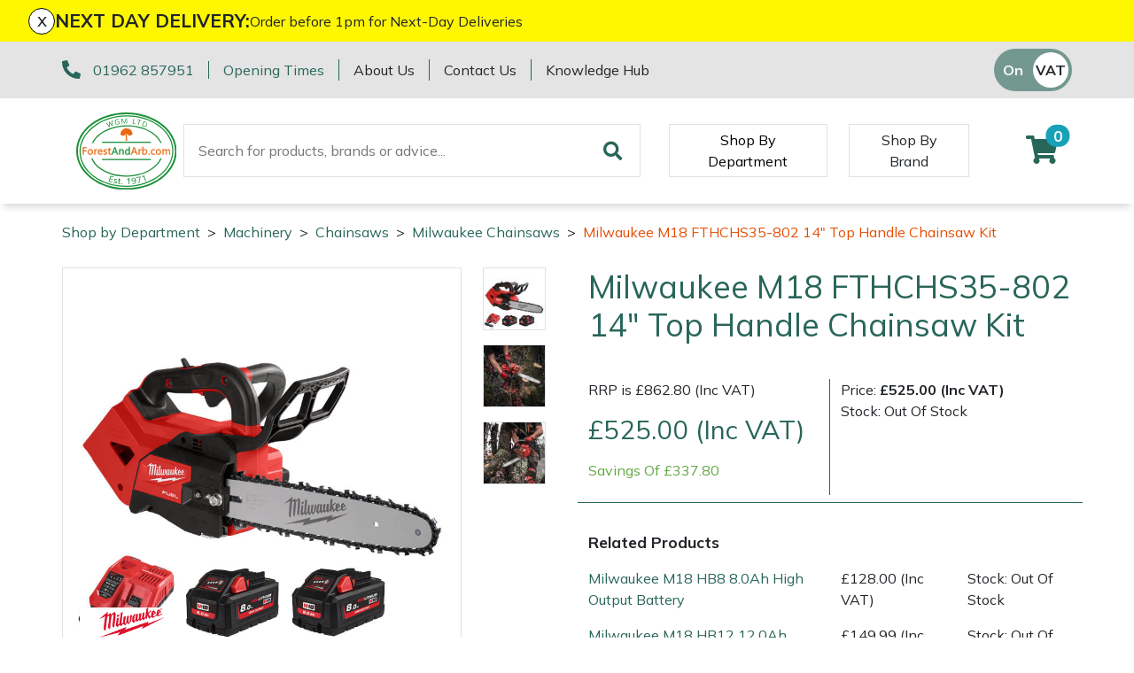

--- FILE ---
content_type: text/html; charset=utf-8
request_url: https://www.forestandarb.com/machinery/chainsaws/milwaukee-chainsaws/milwaukee-m18-fthchs35-802-14-top-handle-chainsaw-kit
body_size: 17473
content:
<!DOCTYPE html>
<html lang="en">

<head><meta name="Author" content="Winchester Garden Machinery">
<meta name="Generator" content="Intergage">
<meta name="ROBOTS" content="NOODP">
<meta name="description" content="Fantastic Price - Check out the Milwaukee M18 FTHCHS35-802 14&#34; Top Handle Chainsaw Kit - Experience Excellent Service from Forest And Arb - Read More and Shop Online Today!">
<meta name="keywords" content="stihl,ht 101,pole pruner,ht101,ht103,ht 103,polesaw">
<meta property="og:image" content="https://www.wgmmaster.25-1.a01.co.uk/res/Milwaukee-400.jpg">
<meta property="og:title" content="Milwaukee M18 FTHCHS35-802 14&#34; Top Handle Chainsaw Kit">
<meta property="og:type" content="website">
<meta property="og:url" content="https://www.forestandarb.com/machinery/chainsaws/milwaukee-chainsaws/milwaukee-m18-fthchs35-802-14-top-handle-chainsaw-kit">

  <title>Milwaukee M18 FTHCHS35-802 14&#34; Top Handle Chainsaw Kit</title>
  <meta charset="UTF-8">
  <meta name="viewport" content="width = device-width, initial-scale = 1.0">
  <script>
    WebFontConfig = {
      google: {
        families: []
      },
		timeout: 2000
    };

    (function (d) {
      if("Mulish" == "null" && "null" == "null") { return }
      if("Mulish" != "null") {WebFontConfig.google.families.push('Mulish:300,400,700')}
      if("null" != "null") {WebFontConfig.google.families.push('null')}
      d.querySelector('html').classList.add("wf-loading");
      var wf = d.createElement('script'), s = d.scripts[0];
      wf.src = 'https://ajax.googleapis.com/ajax/libs/webfont/1.6.26/webfont.js';
      wf.async = true;
      s.parentNode.insertBefore(wf, s);
    })(document);
  </script>
	<style>svg:not(:root).svg-inline--fa{overflow:visible}.fa,.fab,.fad,.fal,.far,.fas{line-height:1;font-style: normal}.fa,.fas{font-family:'Font Awesome 5 Free';font-weight:900}.svg-inline--fa{display:inline-block;font-size:inherit;height:1em;overflow:visible;vertical-align:-.125em}.svg-inline--fa.fa-lg{vertical-align:-.225em}.svg-inline--fa.fa-w-1{width:0.0625em}.svg-inline--fa.fa-w-2{width:0.125em}.svg-inline--fa.fa-w-3{width:0.1875em}.svg-inline--fa.fa-w-4{width:0.25em}.svg-inline--fa.fa-w-5{width:0.3125em}.svg-inline--fa.fa-w-6{width:0.375em}.svg-inline--fa.fa-w-7{width:0.4375em}.svg-inline--fa.fa-w-8{width:0.5em}.svg-inline--fa.fa-w-9{width:0.5625em}.svg-inline--fa.fa-w-10{width:0.625em}.svg-inline--fa.fa-w-11{width:0.6875em}.svg-inline--fa.fa-w-12{width:0.75em}.svg-inline--fa.fa-w-13{width:0.8125em}.svg-inline--fa.fa-w-14{width:0.875em}.svg-inline--fa.fa-w-15{width:0.9375em}.svg-inline--fa.fa-w-16{width:1em}.svg-inline--fa.fa-w-17{width:1.0625em}.svg-inline--fa.fa-w-18{width:1.125em}.svg-inline--fa.fa-w-19{width:1.1875em}.svg-inline--fa.fa-w-20{width:1.25em}.svg-inline--fa.fa-pull-left{margin-right:.3em;width:auto}.svg-inline--fa.fa-pull-right{margin-left:.3em;width:auto}.svg-inline--fa.fa-border{height:1.5em}.svg-inline--fa.fa-li{width:2em}.svg-inline--fa.fa-fw{width:1.25em}.fa-lg{font-size:1.33333em;line-height:0.75em;vertical-align:-.0667em}.fa-xs{font-size:.75em}.fa-sm{font-size:.875em}.fa-1x{font-size:1em}.fa-2x{font-size:2em}.fa-3x{font-size:3em}.fa-4x{font-size:4em}.fa-5x{font-size:5em}.fa-6x{font-size:6em}.fa-7x{font-size:7em}.fa-8x{font-size:8em}.fa-9x{font-size:9em}.fa-10x{font-size:10em}.fa-fw{text-align:center;width:1.25em}</style>
<link rel="canonical" href="https://www.forestandarb.com/machinery/chainsaws/milwaukee-chainsaws/milwaukee-m18-fthchs35-802-14-top-handle-chainsaw-kit"><base href="https://www.forestandarb.com/machinery/chainsaws/milwaukee-chainsaws"><link rel="icon" href="/res/favicon1.ico"><link rel="stylesheet" type="text/css" href="/c2/resources/v11/ldi.css"><link rel="stylesheet" href="/res/c2ag_sitestyle_9_248_1_1.css" type="text/css"><script type="text/javascript">var UI = UI || {}; UI.aGalleries = {galleryid_3_11148:{aImages:[{nHeight:700,nTHeight:100,nTWidth:100,nWidth:700,sName:'M18-FTHCHS30-Kit',sSrc:'/res/M18-FTHCHS30-Kit.jpg',sThumbSrc:'/res/c2ag_100x100_3_M18-FTHCHS30-Kit.jpg'},
{nHeight:700,nTHeight:100,nTWidth:100,nWidth:700,sName:'M18-FTHCHS30-2',sSrc:'/res/M18-FTHCHS30-2.jpg',sThumbSrc:'/res/c2ag_100x100_3_M18-FTHCHS30-2.jpg'},
{nHeight:700,nTHeight:100,nTWidth:100,nWidth:700,sName:'M18-FTHCHS30-3',sSrc:'/res/M18-FTHCHS30-3.jpg',sThumbSrc:'/res/c2ag_100x100_3_M18-FTHCHS30-3.jpg'},
{nHeight:700,nTHeight:100,nTWidth:100,nWidth:700,sName:'M18-FTHCHS30-4',sSrc:'/res/M18-FTHCHS30-4.jpg',sThumbSrc:'/res/c2ag_100x100_3_M18-FTHCHS30-4.jpg'},
{nHeight:700,nTHeight:100,nTWidth:100,nWidth:700,sName:'M18-FTHCHS30-5',sSrc:'/res/M18-FTHCHS30-5.jpg',sThumbSrc:'/res/c2ag_100x100_3_M18-FTHCHS30-5.jpg'}],bShowThumbnails:1,bSlideShow:0,nGalleryHeight:500,nGalleryWidth:500,nId:11148,nSlideDelay:5000,nThumbCount:3,nThumbHeight:100,nThumbWidth:100,sType:'product_gallery'}};</script>
<script type="text/javascript" src="/res/bootstrap11.js"></script>
<script type="text/javascript" src="/res/product-gallery.js" defer></script>
<script type="text/javascript" src="https://code.jquery.com/jquery-3.5.1.min.js"></script>
<script type="text/javascript" src="https://kit.fontawesome.com/e01920644d.js"></script>
<script type="text/javascript" src="/res/product-scripts.js" defer></script>
<script type="text/javascript" src="/res/main-app.js" defer></script>
<link rel="preload" as="style" href="/res/c2ag_tr_KG_Override.css" onload="this.onload=null;this.rel='stylesheet'"><noscript><link rel="stylesheet" type="text/css" href="/res/c2ag_tr_KG_Override.css"></noscript><link rel="preload" as="style" href="/res/faa-theme.css" onload="this.onload=null;this.rel='stylesheet'"><noscript><link rel="stylesheet" type="text/css" href="/res/faa-theme.css"></noscript><link rel="preload" as="style" href="/res/product-styles.css" onload="this.onload=null;this.rel='stylesheet'"><noscript><link rel="stylesheet" type="text/css" href="/res/product-styles.css"></noscript><script type="text/javascript" src="/res/checkout.js" defer></script>
<script type="text/javascript" src="https://widget.trustpilot.com/bootstrap/v5/tp.widget.bootstrap.min.js"></script>
<script type="text/javascript" src="/res/c2ag_tr_WGM_CR_Mobile_Filter.js"></script>
</head>

<body class=""><div id="MBMeasureTextDiv" style="position:absolute;left:0px;top:0px;visibility:hidden">&nbsp;</div>

  <div id="wrap">
	 <div id="static-header-ghost" class="static-header-ghost"></div>
	 <div id="static-header" class="static-header">
		 <div class="c2-global-announcement"><div><div class="c2-global-announcement__close" onClick="document.querySelector('.c2-global-announcement').remove();">x</div><p class="c2-global-announcement__heading">NEXT DAY DELIVERY:</p><div class="c2-global-announcement__message"><p>Order before 1pm for Next-Day Deliveries</p></div></div></div>
		 <div class="container-fluid">
<div class="row gx-container">
<div class='c2pgitm_wrap'><div class="c2-header__top bg-dark">
  <div class="container-lg d-flex py-2 align-items-center">
    <div class="d-flex flex-wrap"> 
      <div class="mb-2 mb-md-0">
        <div class="d-flex flex-wrap">
          <div class="text-nowrap">
            <i class="fa-pre-load fa-lg text-primary mr-2">
              <svg aria-hidden="true" focusable="false" data-prefix="fas" data-icon="phone-alt" class="svg-inline--fa fa-phone-alt" role="img" xmlns="http://www.w3.org/2000/svg" viewBox="0 0 512 512"><path fill="currentColor" d="M497.39 361.8l-112-48a24 24 0 0 0-28 6.9l-49.6 60.6A370.66 370.66 0 0 1 130.6 204.11l60.6-49.6a23.94 23.94 0 0 0 6.9-28l-48-112A24.16 24.16 0 0 0 122.6.61l-104 24A24 24 0 0 0 0 48c0 256.5 207.9 464 464 464a24 24 0 0 0 23.4-18.6l24-104a24.29 24.29 0 0 0-14.01-27.6z"></path></svg>
            </i>
            <span class="text-nowrap border-right border-primary pr-3"><a href="tel:01962 857951">01962 857951</a></span>
          </div>
          <div class="d-none d-md-block border-right border-primary pl-sm-3 pr-3"><span class="text-nowrap"><p><a href="https://www.forestandarb.com/opening-hours-other-departments">Opening Times</a></p></span></div>
        </div>
      </div>
      <div class="d-none d-lg-block">
        <div class="d-flex">
          <div class="border-right border-primary pl-md-3 pr-3"><a class="text-reset text-nowrap" href="https://www.forestandarb.com/about-us">About Us</a></div>
          <div class="pl-md-3 pr-3 border-right border-primary"><a class="text-reset text-nowrap" href="https://www.forestandarb.com/contact-us">Contact Us</a></div>
		  <div class="pl-3"><a class="text-reset text-nowrap" href="https://www.forestandarb.com/faa-knowledge-hub">Knowledge Hub</a></div>
        </div>
      </div>
    </div>
    <div class="ml-auto d-flex flex-direction-row align-items-center trust-pilot-snippet">
	  <div class='trustpilotwidget'><!-- TrustBox widget - Micro Star -->
<div class="trustpilot-widget" data-locale="en-GB" data-template-id="5419b732fbfb950b10de65e5" data-businessunit-id="59313e6a0000ff0005a3b758" data-style-height="24px" data-style-width="100%" data-theme="light" data-font-family="Muli" data-text-color="#ea6809">
  <a href="https://uk.trustpilot.com/review/forestandarb.com" target="_blank" rel="noopener">Trustpilot</a>
</div>
<!-- End TrustBox widget --></div>      
      <div class='c2pgitm_wrap'>
<form method="GET" action="https://www.forestandarb.com/cgi-bin/showpage.fcgi" class="c2ecvatsw">
 <input class="c2ecvatswiex" type="radio" name="ectaxswitch" value="0" id="ectaxswitchexvat"  onchange="this.parentNode.submit()"><label class="c2ecvatswlex" for="ectaxswitchexvat">Off</label>
 <input class="c2ecvatswiinc" type="radio" name="ectaxswitch" value="1" id="ectaxswitchincvat" checked onchange="this.parentNode.submit()"><label class="c2ecvatswlinc" for="ectaxswitchincvat">On</label>
<input type="hidden" name="dbitemid" value="7698">
<input type="hidden" name="ldicat" value="1369">
<input type="hidden" name="p" value="5843">
<input type="hidden" name="sfa" value="view">
</form>
</div>
    </div>
  </div>
</div>

<div class="c2-header">
  <div class="container-lg maintain-px d-flex align-items-center justify-content-between justify-content-lg-start">

    <!-- Burger Menu Trigger -->
    <div class="d-lg-none navbar-light d-flex">
      <button class="navbar-toggler" type="button" aria-label="Toggle navigation">
        <span class="navbar-toggler-icon"></span>
      </button>
      <a href="#" class="link-secondary" data-c2-trigger="side-bar" data-c2-target="#c2-search-box-side-bar">
        <i class="fa-pre-load fa-2x ml-2 ml-sm-4 mr-2">
          <svg aria-hidden="true" focusable="false" data-prefix="fas" data-icon="search" class="svg-inline--fa fa-search" role="img" xmlns="http://www.w3.org/2000/svg" viewBox="0 0 512 512"><path fill="currentColor" d="M505 442.7L405.3 343c-4.5-4.5-10.6-7-17-7H372c27.6-35.3 44-79.7 44-128C416 93.1 322.9 0 208 0S0 93.1 0 208s93.1 208 208 208c48.3 0 92.7-16.4 128-44v16.3c0 6.4 2.5 12.5 7 17l99.7 99.7c9.4 9.4 24.6 9.4 33.9 0l28.3-28.3c9.4-9.4 9.4-24.6.1-34zM208 336c-70.7 0-128-57.2-128-128 0-70.7 57.2-128 128-128 70.7 0 128 57.2 128 128 0 70.7-57.2 128-128 128z"></path></svg>
        </i>
      </a>
    </div>
    <!-- END: Burger Menu Trigger -->

    <div class="py-3"><a href="https://www.forestandarb.com/"><img alt="ForestAndArb" src="/res/ForestAndArb_FullColour.svg" width="120"></a></div>

    <div class="ml-4 d-none d-lg-block"><div class='c2pgitm_wrap'>
<form method="post" action="https://www.forestandarb.com/search-results1" id="sfsiglobaltext5_form" class="searchBoxForm">
	<span class="SearchBox">
		 <label for="sfsiglobaltext5" class="searchBoxLabel">Search for products, brands or advice...</label>
		 <input type="text" name="sfsiglobaltext5" id="sfsiglobaltext5" size="40" class="searchBoxInput">
	</span>
	<span class="SearchBoxSubmit">
		 <button type="submit"  class="btn btn-primary btn-block d-md-inline-block w-md-auto mt-3 mt-md-0 mr-md-2 c2btnsearch sbtn" name="search">Search</button>
	</span>

<input type="hidden" name="p" value="2211">
<input type="hidden" name="search" value="1">
<input type="hidden" name="searchbox" value="sfsiglobaltext5">
</form>
</div></div>

    <!-- Mega Menu Trigger -->
    <div class="align-self-stretch align-items-center py-2 d-none d-lg-flex ml-5" data-c2-trigger="mega-menu" data-c2-target="#c2-mega-menu-shop-by-departemnt">
      <button class="shop-by-department-btn border px-3 bg-transparent">Shop By Department</button>
    </div>
    <!-- END: Mega Menu Trigger -->
	
	  <div class="align-self-stretch align-items-center py-2 d-none d-lg-flex ml-4 ml-xxl-5">
      <a href="https://www.forestandarb.com/shop-by-brand1" class="btn rounded-0 shop-by-brand-btn border d-flex align-items-center px-3">Shop By Brand</a>
    </div>
	
	 

    <div class="ml-lg-auto d-flex align-items-center">
      <!--<a class="link-secondary" id="favourite" href="https://www.forestandarb.com/wishlist">
        <i class="fa-pre-load fa-2x mr-2 mr-sm-4 ml-2">
          <svg aria-hidden="true" focusable="false" data-prefix="fas" data-icon="heart" class="svg-inline--fa fa-heart" role="img" xmlns="http://www.w3.org/2000/svg" viewBox="0 0 512 512"><path fill="currentColor" d="M462.3 62.6C407.5 15.9 326 24.3 275.7 76.2L256 96.5l-19.7-20.3C186.1 24.3 104.5 15.9 49.7 62.6c-62.8 53.6-66.1 149.8-9.9 207.9l193.5 199.8c12.5 12.9 32.8 12.9 45.3 0l193.5-199.8c56.3-58.1 53-154.3-9.8-207.9z"></path></svg>
        </i>
      </a>-->
	  <a id="mini-phone" class="d-none link-secondary" href="tel:01962 857951">
	  	<i class="fa-pre-load fa-2x mr-2 mr-sm-4 ml-2">
			<svg aria-hidden="true" focusable="false" data-prefix="fas" data-icon="phone-alt" class="svg-inline--fa fa-phone-alt" role="img" xmlns="http://www.w3.org/2000/svg" viewBox="0 0 512 512"><path fill="currentColor" d="M497.39 361.8l-112-48a24 24 0 0 0-28 6.9l-49.6 60.6A370.66 370.66 0 0 1 130.6 204.11l60.6-49.6a23.94 23.94 0 0 0 6.9-28l-48-112A24.16 24.16 0 0 0 122.6.61l-104 24A24 24 0 0 0 0 48c0 256.5 207.9 464 464 464a24 24 0 0 0 23.4-18.6l24-104a24.29 24.29 0 0 0-14.01-27.6z"></path></svg>
		</i>
	  </a>
      <div class='c2pgitm_wrap'><div id="basket_icon_7"><div><a href="https://www.forestandarb.com/shopping-basket"><i class="fa-pre-load fa fa-2x"><svg aria-hidden="true" class="svg-inline--fa fa-shopping-cart" data-icon="shopping-cart" data-prefix="fas" focusable="false" role="img" viewbox="0 0 576 512" xmlns="http://www.w3.org/2000/svg"><path d="M528.12 301.319l47.273-208C578.806 78.301 567.391 64 551.99 64H159.208l-9.166-44.81C147.758 8.021 137.93 0 126.529 0H24C10.745 0 0 10.745 0 24v16c0 13.255 10.745 24 24 24h69.883l70.248 343.435C147.325 417.1 136 435.222 136 456c0 30.928 25.072 56 56 56s56-25.072 56-56c0-15.674-6.447-29.835-16.824-40h209.647C430.447 426.165 424 440.326 424 456c0 30.928 25.072 56 56 56s56-25.072 56-56c0-22.172-12.888-41.332-31.579-50.405l5.517-24.276c3.413-15.018-8.002-29.319-23.403-29.319H218.117l-6.545-32h293.145c11.206 0 20.92-7.754 23.403-18.681z" fill="currentColor">&nbsp;</path></svg><span class="badge bg-info rounded-pill">0</span></i></a></div></div></div>
    </div>
  </div>

  <!-- Mega Menu Container -->
  <div id='c2-mega-menu-container' class="position-absolute w-100 bg-light">

    <!-- Shop By Department Menu -->
    <div id="c2-mega-menu-shop-by-departemnt" class="container">
      <div class="row g-0">
        <div class="col-3 c2-mega-menu-shop-by-departemnt__lev1 border-right overflow-auto border-dark py-3">
          <div class='c2pgitm_wrap'><!--start of menu HTML - c2cssmenu.html shop_by_department_menu12 OldVersion=0 -->
<div id="c2-mega-menu-shop-by-departemnt__menu" class="c2-mega-menu-shop-by-departemnt__menu menudefault">
<ul class="lev1" id="c2-mega-menu-shop-by-departemnt__menu_ul" >
        <li class="lev1 par parlev1 first">
            <a class="lev1 par parlev1 first" href="https://www.forestandarb.com/Machinery.html" >Machinery</a>
    <ul class="lev2">
        <li class="lev2 child">
            <a class="lev2 child" href="https://www.forestandarb.com/machinery/brushcutters" >Brushcutters</a>
        </li>
        <li class="lev2 child">
            <a class="lev2 child" href="https://www.forestandarb.com/machinery/chainsaws" >Chainsaws</a>
        </li>
        <li class="lev2 child">
            <a class="lev2 child" href="https://www.forestandarb.com/machinery/chainsaw-hand-pruners" >Chainsaw Hand Pruners</a>
        </li>
        <li class="lev2 child">
            <a class="lev2 child" href="https://www.forestandarb.com/machinery/chainsaw-pole-pruners" >Chainsaw Pole Pruners</a>
        </li>
        <li class="lev2 child">
            <a class="lev2 child" href="https://www.forestandarb.com/machinery/Compact-Tool-Carriers" >Compact Tool Carriers</a>
        </li>
        <li class="lev2 child">
            <a class="lev2 child" href="https://www.forestandarb.com/machinery/disc-cutters" >Disc Cutters</a>
        </li>
        <li class="lev2 child">
            <a class="lev2 child" href="https://www.forestandarb.com/machinery/earth-augers" >Earth Augers</a>
        </li>
        <li class="lev2 child">
            <a class="lev2 child" href="https://www.forestandarb.com/machinery/hedge-cutters-and-trimmers" >Hedge Cutters & Trimmers</a>
        </li>
        <li class="lev2 child">
            <a class="lev2 child" href="https://www.forestandarb.com/machinery/mowers" >Lawn Mowers</a>
        </li>
        <li class="lev2 child">
            <a class="lev2 child" href="https://www.forestandarb.com/machinery/leaf-blowers-vacuums" >Leaf Blowers & Vacuums</a>
        </li>
        <li class="lev2 child">
            <a class="lev2 child" href="https://www.forestandarb.com/machinery/log-splitters" >Log Splitters</a>
        </li>
        <li class="lev2 child">
            <a class="lev2 child" href="https://www.forestandarb.com/iqs/ldicat.1608/shop-by-department" >M.E.W.Ps</a>
        </li>
        <li class="lev2 child">
            <a class="lev2 child" href="https://www.forestandarb.com/machinery/Multiple-Machine-Bundles" >Multiple Machine Bundles</a>
        </li>
        <li class="lev2 child">
            <a class="lev2 child" href="https://www.forestandarb.com/machinery/multi-tools" >Multi Tools</a>
        </li>
        <li class="lev2 child">
            <a class="lev2 child" href="https://www.forestandarb.com/machinery/post-drivers" >Post Drivers</a>
        </li>
        <li class="lev2 child">
            <a class="lev2 child" href="https://www.forestandarb.com/machinery/pressure-washers" >Pressure Washers</a>
        </li>
        <li class="lev2 child">
            <a class="lev2 child" href="https://www.forestandarb.com/machinery/pruning-shears" >Pruning Shears</a>
        </li>
        <li class="lev2 child">
            <a class="lev2 child" href="https://www.forestandarb.com/machinery/shrub-shears" >Shrub Shears</a>
        </li>
        <li class="lev2 child">
            <a class="lev2 child" href="https://www.forestandarb.com/machinery/spreaders" >Spreaders</a>
        </li>
        <li class="lev2 child">
            <a class="lev2 child" href="https://www.forestandarb.com/machinery/specialist-mowers" >Specialist Mowers</a>
        </li>
        <li class="lev2 child">
            <a class="lev2 child" href="https://www.forestandarb.com/machinery/sprayers-mistblowers-water-units" >Sprayers, Mistblowers & Water Units</a>
        </li>
        <li class="lev2 child">
            <a class="lev2 child" href="https://www.forestandarb.com/machinery/stumpgrinders" >Stumpgrinders</a>
        </li>
        <li class="lev2 child">
            <a class="lev2 child" href="https://www.forestandarb.com/machinery/sweepers" >Sweepers</a>
        </li>
        <li class="lev2 child">
            <a class="lev2 child" href="https://www.forestandarb.com/machinery/tractors-ride-ons" >Tractors, Ride-Ons & Zero Turns</a>
        </li>
        <li class="lev2 child">
            <a class="lev2 child" href="https://www.forestandarb.com/machinery/Transporters" >Transporters</a>
        </li>
        <li class="lev2 child">
            <a class="lev2 child" href="https://www.forestandarb.com/machinery/water-pumps" >Water Pumps</a>
        </li>
        <li class="lev2 child lastlev2 last">
            <a class="lev2 child lastlev2 last" href="https://www.forestandarb.com/machinery/wood-chippers" >Wood Chippers</a>
        </li></ul>
        </li>
        <li class="lev1 par parlev1">
            <a class="lev1 par parlev1" href="https://www.forestandarb.com/arborist-and-forestry-equipment" >Arborist & Forestry Equipment</a>
    <ul class="lev2">
        <li class="lev2 child">
            <a class="lev2 child" href="https://www.forestandarb.com/arborist-and-forestry-equipment/arb-trolleys" >Arb Trolleys</a>
        </li>
        <li class="lev2 child">
            <a class="lev2 child" href="https://www.forestandarb.com/arborist-and-forestry-equipment/bracing-systems" >Bracing systems</a>
        </li>
        <li class="lev2 child">
            <a class="lev2 child" href="https://www.forestandarb.com/arborist-and-forestry-equipment/cambium-savers" >Cambium Savers</a>
        </li>
        <li class="lev2 child">
            <a class="lev2 child" href="https://www.forestandarb.com/arborist-and-forestry-equipment/climbing-aids" >Climbing Aids</a>
        </li>
        <li class="lev2 child">
            <a class="lev2 child" href="https://www.forestandarb.com/arborist-and-forestry-equipment/climbing-harnesses" >Climbing Harnesses</a>
        </li>
        <li class="lev2 child">
            <a class="lev2 child" href="https://www.forestandarb.com/arborist-and-forestry-equipment/climbing-karabiners-tool-clips" >Climbing Karabiners & Tool Clips</a>
        </li>
        <li class="lev2 child">
            <a class="lev2 child" href="https://www.forestandarb.com/arborist-and-forestry-equipment/climbing-kits" >Climbing Kits</a>
        </li>
        <li class="lev2 child">
            <a class="lev2 child" href="https://www.forestandarb.com/arborist-and-forestry-equipment/climbing-pulleys-swivels" >Climbing Pulleys & Swivels</a>
        </li>
        <li class="lev2 child">
            <a class="lev2 child" href="https://www.forestandarb.com/arborist-and-forestry-equipment/climbing-ropes-rope-care" >Climbing Ropes & Rope Care</a>
        </li>
        <li class="lev2 child">
            <a class="lev2 child" href="https://www.forestandarb.com/arborist-and-forestry-equipment/climbing-spikes" >Climbing Spikes</a>
        </li>
        <li class="lev2 child">
            <a class="lev2 child" href="https://www.forestandarb.com/arborist-and-forestry-equipment/felling-wedges" >Felling Wedges</a>
        </li>
        <li class="lev2 child">
            <a class="lev2 child" href="https://www.forestandarb.com/arborist-and-forestry-equipment/fliplines-lanyards" >Fliplines & Lanyards</a>
        </li>
        <li class="lev2 child">
            <a class="lev2 child" href="https://www.forestandarb.com/arborist-and-forestry-equipment/forestry-tools" >Forestry Tools</a>
        </li>
        <li class="lev2 child">
            <a class="lev2 child" href="https://www.forestandarb.com/arborist-and-forestry-equipment/forestry-tool-belts-pouches" >Forestry Tool Belts & Pouches</a>
        </li>
        <li class="lev2 child">
            <a class="lev2 child" href="https://www.forestandarb.com/arborist-and-forestry-equipment/kit-bags-storage" >Kit Bags & Storage</a>
        </li>
        <li class="lev2 child">
            <a class="lev2 child" href="https://www.forestandarb.com/arborist-and-forestry-equipment/lowering-devices" >Lowering Devices</a>
        </li>
        <li class="lev2 child">
            <a class="lev2 child" href="https://www.forestandarb.com/arborist-and-forestry-equipment/lowering-pulleys" >Lowering Pulleys</a>
        </li>
        <li class="lev2 child">
            <a class="lev2 child" href="https://www.forestandarb.com/arborist-and-forestry-equipment/lowering-ropes" >Lowering Ropes</a>
        </li>
        <li class="lev2 child">
            <a class="lev2 child" href="https://www.forestandarb.com/arborist-and-forestry-equipment/prussiks-accessory-cord" >Prussiks and Accessory Cord</a>
        </li>
        <li class="lev2 child">
            <a class="lev2 child" href="https://www.forestandarb.com/arborist-and-forestry-equipment/rigging-plates" >Rigging Plates</a>
        </li>
        <li class="lev2 child">
            <a class="lev2 child" href="https://www.forestandarb.com/arborist-and-forestry-equipment/steel-karabiners" >Steel Karabiners</a>
        </li>
        <li class="lev2 child">
            <a class="lev2 child" href="https://www.forestandarb.com/arborist-and-forestry-equipment/tool-strops-slings" >Tool Strops & Slings</a>
        </li>
        <li class="lev2 child">
            <a class="lev2 child" href="https://www.forestandarb.com/arborist-and-forestry-equipment/throwline-equipment" >Throwline Equipment</a>
        </li>
        <li class="lev2 child">
            <a class="lev2 child" href="https://www.forestandarb.com/arborist-and-forestry-equipment/whoopies-slings" >Whoopies & Slings</a>
        </li>
        <li class="lev2 child lastlev2 last">
            <a class="lev2 child lastlev2 last" href="https://www.forestandarb.com/arborist-and-forestry-equipment/winches-accessories" >Winches & Accessories</a>
        </li></ul>
        </li>
        <li class="lev1 par parlev1">
            <a class="lev1 par parlev1" href="https://www.forestandarb.com/clothing-and-ppe" >Clothing and PPE</a>
    <ul class="lev2">
        <li class="lev2 child">
            <a class="lev2 child" href="https://www.forestandarb.com/clothing-and-ppe/base-layers" >Base Layers</a>
        </li>
        <li class="lev2 child">
            <a class="lev2 child" href="https://www.forestandarb.com/clothing-and-ppe/boot-care" >Boot Care</a>
        </li>
        <li class="lev2 child">
            <a class="lev2 child" href="https://www.forestandarb.com/clothing-and-ppe/caps-beanies-and-sunglasses" >Caps, Beanies & Sunglasses</a>
        </li>
        <li class="lev2 child">
            <a class="lev2 child" href="https://www.forestandarb.com/clothing-and-ppe/chainsaw-boots" >Chainsaw Boots</a>
        </li>
        <li class="lev2 child">
            <a class="lev2 child" href="https://www.forestandarb.com/clothing-and-ppe/chainsaw-jackets" >Chainsaw Jackets</a>
        </li>
        <li class="lev2 child">
            <a class="lev2 child" href="https://www.forestandarb.com/clothing-and-ppe/chainsaw-trousers" >Chainsaw Trousers</a>
        </li>
        <li class="lev2 child">
            <a class="lev2 child" href="https://www.forestandarb.com/clothing-and-ppe/gloves" >Gloves</a>
        </li>
        <li class="lev2 child">
            <a class="lev2 child" href="https://www.forestandarb.com/clothing-and-ppe/headwear" >Headwear</a>
        </li>
        <li class="lev2 child">
            <a class="lev2 child" href="https://www.forestandarb.com/clothing-and-ppe/hoodies-fleeces" >Hoodies, Fleeces & Jumpers</a>
        </li>
        <li class="lev2 child">
            <a class="lev2 child" href="https://www.forestandarb.com/clothing-and-ppe/jackets-and-waterproofs" >Jackets and Waterproofs</a>
        </li>
        <li class="lev2 child">
            <a class="lev2 child" href="https://www.forestandarb.com/clothing-and-ppe/ppe-accessories" >PPE Accessories</a>
        </li>
        <li class="lev2 child">
            <a class="lev2 child" href="https://www.forestandarb.com/clothing-and-ppe/ppe-kits" >PPE Kits</a>
        </li>
        <li class="lev2 child">
            <a class="lev2 child" href="https://www.forestandarb.com/clothing-and-ppe/safety-glasses" >Safety Glasses</a>
        </li>
        <li class="lev2 child">
            <a class="lev2 child" href="https://www.forestandarb.com/clothing-and-ppe/safety-boots" >Safety Boots</a>
        </li>
        <li class="lev2 child">
            <a class="lev2 child" href="https://www.forestandarb.com/clothing-and-ppe/socks" >Socks</a>
        </li>
        <li class="lev2 child">
            <a class="lev2 child" href="https://www.forestandarb.com/clothing-and-ppe/t-shirts" >T-Shirts</a>
        </li>
        <li class="lev2 child">
            <a class="lev2 child" href="https://www.forestandarb.com/clothing-and-ppe/walking-outdoor-boots" >Walking & Outdoor Boots</a>
        </li>
        <li class="lev2 child lastlev2 last">
            <a class="lev2 child lastlev2 last" href="https://www.forestandarb.com/clothing-and-ppe/work-trousers-waterproofs" >Work Trousers, Waterproofs</a>
        </li></ul>
        </li>
        <li class="lev1 par parlev1">
            <a class="lev1 par parlev1" href="https://www.forestandarb.com/tools" >Tools</a>
    <ul class="lev2">
        <li class="lev2 child">
            <a class="lev2 child" href="https://www.forestandarb.com/tools/axes" >Axes</a>
        </li>
        <li class="lev2 child">
            <a class="lev2 child" href="https://www.forestandarb.com/iqs/ldicat.1507/shop-by-department" >Drills & Impact Drivers</a>
        </li>
        <li class="lev2 child">
            <a class="lev2 child" href="https://www.forestandarb.com/tools/fencing-staplers" >Fencing Staplers</a>
        </li>
        <li class="lev2 child">
            <a class="lev2 child" href="https://www.forestandarb.com/tools/gardening-tools" >Gardening Tools</a>
        </li>
        <li class="lev2 child">
            <a class="lev2 child" href="https://www.forestandarb.com/tools/grease-guns" >Grease Guns</a>
        </li>
        <li class="lev2 child">
            <a class="lev2 child" href="https://www.forestandarb.com/tools/hand-tools" >Hand Tools</a>
        </li>
        <li class="lev2 child">
            <a class="lev2 child" href="https://www.forestandarb.com/tools/inflators" >Inflators & Air Compressors</a>
        </li>
        <li class="lev2 child">
            <a class="lev2 child" href="https://www.forestandarb.com/tools/knives" >Knives</a>
        </li>
        <li class="lev2 child">
            <a class="lev2 child" href="https://www.forestandarb.com/tools/pole-sets" >Pole Sets</a>
        </li>
        <li class="lev2 child">
            <a class="lev2 child" href="https://www.forestandarb.com/tools/pruning-saws" >Pruning Saws</a>
        </li>
        <li class="lev2 child">
            <a class="lev2 child" href="https://www.forestandarb.com/tools/secateurs-loppers" >Secateurs, Loppers & Shears</a>
        </li>
        <li class="lev2 child">
            <a class="lev2 child" href="https://www.forestandarb.com/tools/splitting-accessories" >Splitting Accessories</a>
        </li>
        <li class="lev2 child lastlev2 last">
            <a class="lev2 child lastlev2 last" href="https://www.forestandarb.com/tools/tool-storage" >Tool & Chemical Storage</a>
        </li></ul>
        </li>
        <li class="lev1 par parlev1">
            <a class="lev1 par parlev1" href="https://www.forestandarb.com/health-safety" >Health and Safety</a>
    <ul class="lev2">
        <li class="lev2 child">
            <a class="lev2 child" href="https://www.forestandarb.com/health-and-safety/first-aid-hygiene" >First Aid & Hygiene</a>
        </li>
        <li class="lev2 child">
            <a class="lev2 child" href="https://www.forestandarb.com/health-and-safety/forestry-signs" >Forestry Signs</a>
        </li>
        <li class="lev2 child">
            <a class="lev2 child" href="https://www.forestandarb.com/health-and-safety/health-safety-kits" >Health & Safety Kits</a>
        </li>
        <li class="lev2 child">
            <a class="lev2 child" href="https://www.forestandarb.com/health-and-safety/road-signs" >Road Signs</a>
        </li>
        <li class="lev2 child lastlev2 last">
            <a class="lev2 child lastlev2 last" href="https://www.forestandarb.com/health-and-safety/stumpguards" >Stumpguards</a>
        </li></ul>
        </li>
        <li class="lev1 par parlev1">
            <a class="lev1 par parlev1" href="https://www.forestandarb.com/toys-merchandise" >Gifts, Toys & Games</a>
    <ul class="lev2">
        <li class="lev2 child">
            <a class="lev2 child" href="https://www.forestandarb.com/gifts-toys-games/Bison-Gifts-Toys-and-Games" >Bison Gifts, Toys & Games</a>
        </li>
        <li class="lev2 child">
            <a class="lev2 child" href="https://www.forestandarb.com/gifts-toys-games/Cutting-Edge-Gifts-Toys-Games" >Cutting Edge Gifts Toys and Games</a>
        </li>
        <li class="lev2 child">
            <a class="lev2 child" href="https://www.forestandarb.com/gifts-toys-games/horizon-gifts-toys-and-games" >Horizon Gifts, Toys & Games</a>
        </li>
        <li class="lev2 child">
            <a class="lev2 child" href="https://www.forestandarb.com/gifts-toys-games/husqvarna-gifts-toys-games" >Husqvarna Gifts, Toys & Games</a>
        </li>
        <li class="lev2 child">
            <a class="lev2 child" href="https://www.forestandarb.com/gifts-toys-games/stihl-gifts-toys-games" >Stihl Gifts, Toys & Games</a>
        </li>
        <li class="lev2 child">
            <a class="lev2 child" href="https://www.forestandarb.com/gifts-toys-games/teufelberger-gifts-toys-and-games" >Teufelberger Gifts, Toys & Games</a>
        </li>
        <li class="lev2 child lastlev2 last">
            <a class="lev2 child lastlev2 last" href="https://www.forestandarb.com/gifts-toys-games/Viking-Gifts-Toys-Games" >Viking Gifts Toys and Games</a>
        </li></ul>
        </li>
        <li class="lev1 par parlev1">
            <a class="lev1 par parlev1" href="https://www.forestandarb.com/spare-parts-consumables-and-accessories" >Spare Parts, Consumables and Accessories</a>
    <ul class="lev2">
        <li class="lev2 child">
            <a class="lev2 child" href="https://www.forestandarb.com/spare-parts-consumables-and-accessories/cordless-accessories" >Batteries and Chargers</a>
        </li>
        <li class="lev2 child">
            <a class="lev2 child" href="https://www.forestandarb.com/spare-parts-consumables-and-accessories/brushcutter-harnesses" >Brushcutter Harnesses</a>
        </li>
        <li class="lev2 child">
            <a class="lev2 child" href="https://www.forestandarb.com/spare-parts-consumables-and-accessories/brushcutter-line-heads-blades" >Brushcutter Line, Heads & Blades</a>
        </li>
        <li class="lev2 child">
            <a class="lev2 child" href="https://www.forestandarb.com/spare-parts-consumables-and-accessories/chainsaw-bars-chains" >Chainsaw Bars & Chains</a>
        </li>
        <li class="lev2 child">
            <a class="lev2 child" href="https://www.forestandarb.com/spare-parts-consumables-and-accessories/chainsaw-sharpening-equipment" >Chainsaw Sharpening Equipment</a>
        </li>
        <li class="lev2 child">
            <a class="lev2 child" href="https://www.forestandarb.com/spare-parts-consumables-and-accessories/chainsaw-storage" >Chainsaw Storage</a>
        </li>
        <li class="lev2 child">
            <a class="lev2 child" href="https://www.forestandarb.com/spare-parts-consumables-and-accessories/chemicals" >Chemicals</a>
        </li>
        <li class="lev2 child">
            <a class="lev2 child" href="https://www.forestandarb.com/spare-parts-consumables-and-accessories/cleaning-products" >Cleaning Products</a>
        </li>
        <li class="lev2 child">
            <a class="lev2 child" href="https://www.forestandarb.com/spare-parts-consumables-and-accessories/disc-cutter-accessories" >Disc Cutter Accessories</a>
        </li>
        <li class="lev2 child">
            <a class="lev2 child" href="https://www.forestandarb.com/spare-parts-consumables-and-accessories/earth-auger-accessories" >Earth Auger Accessories</a>
        </li>
        <li class="lev2 child">
            <a class="lev2 child" href="https://www.forestandarb.com/spare-parts-consumables-and-accessories/fencing-staple-accessories" >Fencing Staple Accessories</a>
        </li>
        <li class="lev2 child">
            <a class="lev2 child" href="https://www.forestandarb.com/spare-parts-consumables-and-accessories/fuels-lubricants" >Fuels & Lubricants</a>
        </li>
        <li class="lev2 child">
            <a class="lev2 child" href="https://www.forestandarb.com/spare-parts-consumables-and-accessories/fuel-cans-mixing-bottles-spill-kits" >Fuel Cans, Mixing Bottles & Spill Kits</a>
        </li>
        <li class="lev2 child">
            <a class="lev2 child" href="https://www.forestandarb.com/spare-parts-consumables-and-accessories/leaf-blower-vacuum-accessories" >Leaf Blower Vacuum Accessories</a>
        </li>
        <li class="lev2 child">
            <a class="lev2 child" href="https://www.forestandarb.com/spare-parts-consumables-and-accessories/maintenance-tools" >Maintenance Tools</a>
        </li>
        <li class="lev2 child">
            <a class="lev2 child" href="https://www.forestandarb.com/spare-parts-consumables-and-accessories/mower-accessories" >Mower Accessories</a>
        </li>
        <li class="lev2 child">
            <a class="lev2 child" href="https://www.forestandarb.com/spare-parts-consumables-and-accessories/pressure-washer-accessories" >Pressure Washer Accessories</a>
        </li>
        <li class="lev2 child">
            <a class="lev2 child" href="https://www.forestandarb.com/spare-parts-consumables-and-accessories/shredder-chipper-accessories" >Shredder & Chipper Accessories</a>
        </li>
        <li class="lev2 child lastlev2 last">
            <a class="lev2 child lastlev2 last" href="https://www.forestandarb.com/spare-parts-consumables-and-accessories/Sprayer-Mistblower-Accessories" >Sprayer & Mistblower Accessories</a>
        </li></ul>
        </li>
        <li class="lev1 par parlev1">
            <a class="lev1 par parlev1" href="https://www.forestandarb.com/outdoor-living" >Outdoor Living</a>
    <ul class="lev2">
        <li class="lev2 child lastlev2 last">
            <a class="lev2 child lastlev2 last" href="https://www.forestandarb.com/iqs/ldicat.1560/shop-by-department" >Fire Pits</a>
        </li></ul>
        </li>
        <li class="lev1 par parlev1 poc poclev1">
            <a class="lev1 par parlev1 poc poclev1" href="https://www.forestandarb.com/Other-Equipment" >Other Equipment</a>
    <ul class="lev2">
        <li class="lev2 child">
            <a class="lev2 child" href="https://www.forestandarb.com/other-equipment/fans" >Fans</a>
        </li>
        <li class="lev2 child">
            <a class="lev2 child" href="https://www.forestandarb.com/other-equipment/heaters" >Heaters</a>
        </li>
        <li class="lev2 child">
            <a class="lev2 child" href="https://www.forestandarb.com/other-equipment/lighting" >Lighting</a>
        </li>
        <li class="lev2 child">
            <a class="lev2 child" href="https://www.forestandarb.com/other-equipment/saw-horses-benches" >Saw Horses & Benches</a>
        </li>
        <li class="lev2 child">
            <a class="lev2 child" href="https://www.forestandarb.com/other-equipment/speakers" >Speakers</a>
        </li>
        <li class="lev2 child">
            <a class="lev2 child" href="https://www.forestandarb.com/other-equipment/tripod-ladders" >Tripod Ladders</a>
        </li>
        <li class="lev2 child">
            <a class="lev2 child" href="https://www.forestandarb.com/other-equipment/trolleys" >Trolleys</a>
        </li>
        <li class="lev2 child poc poclev2">
            <a class="lev2 child poc poclev2" href="https://www.forestandarb.com/other-equipment/water-technology" >Watering Equipment</a>
        </li>
        <li class="lev2 last child lastlev2">
            <a class="lev2 last child lastlev2" href="https://www.forestandarb.com/other-equipment/wet-dry-vacuum-cleaners" >Wet & Dry Vacuum Cleaners</a>
        </li></ul>
        </li>
</ul>
</div></div>
        </div>
        <div id="c2-mega-menu-shop-by-departemnt__lev2" class="col-9 c2-mega-menu-shop-by-departemnt__lev2 overflow-auto px-3 py-3"></div>
        <div class="col-12 border-top border-dark c2-mega-menu-shop-by-departemnt__bottom-links d-flex align-items-center">
          <div class='c2pgitm_wrap'><!--start of menu HTML - c2cssmenu.html bottom_links_menu13 OldVersion=0 -->
<div id="c2-mega-menu-shop-by-departemnt__bottom-links__menu" class="c2-mega-menu-shop-by-departemnt__bottom-links__menu menudefault">
<ul class="lev1" id="c2-mega-menu-shop-by-departemnt__bottom-links__menu_ul" >
        <li class="lev1 first">
            <a class="lev1 first" href="https://www.forestandarb.com/shop-by-brand1" >Shop By Brand</a>
        </li>
        <li class="lev1">
            <a class="lev1" href="https://www.forestandarb.com/sale" >Sale</a>
        </li>
        <li class="lev1">
            <a class="lev1" href="https://www.forestandarb.com/clearance" >Clearance</a>
        </li>
        <li class="lev1">
            <a class="lev1" href="https://www.forestandarb.com/contact-us" >Contact Us</a>
        </li>
        <li class="lev1">
            <a class="lev1" href="https://www.forestandarb.com/returns1" >Returns</a>
        </li>
        <li class="lev1">
            <a class="lev1" href="https://www.forestandarb.com/faqs3" >FAQs</a>
        </li>
        <li class="lev1">
            <a class="lev1" href="https://www.forestandarb.com/delivery-charges" >Delivery Charges</a>
        </li>
        <li class="lev1 faa-knowledge-link">
            <a class="lev1 faa-knowledge-link" href="https://www.forestandarb.com/faa-knowledge-hub" >FAA Knowledge Hub</a>
        </li>
        <li class="lev1 last">
            <a class="lev1 last" href="https://www.forestandarb.com/arrange-a-consultation" >Arrange a Consultation</a>
        </li>
</ul>
</div></div>
        </div>
      </div>
    </div>
    <!-- END: Shop By Department Menu -->

  </div>
  <!-- END: Mega Menu Container-->
</div>

<div>
  <div class="container-lg">
    <div class='c2pgitm_wrap'><div class="LocatorContainer"><span class="LocatorText"><a href="https://www.forestandarb.com/shop-by-department">Shop by Department</a></span><span class="LocatorSeparator"> &#62; </span><span class="LocatorText"><a href="https://www.forestandarb.com/Machinery.html">Machinery</a></span><span class="LocatorSeparator"> &#62; </span><span class="LocatorText"><a href="https://www.forestandarb.com/machinery/chainsaws">Chainsaws</a></span><span class="LocatorSeparator"> &#62; </span><span class="LocatorText"><a href="https://www.forestandarb.com/machinery/chainsaws/milwaukee-chainsaws">Milwaukee Chainsaws</a></span><span class="LocatorSeparator"> &#62; </span><span class="LocatorText">Milwaukee M18 FTHCHS35-802 14&#34; Top Handle Chainsaw Kit</span></div></div>
  </div>
</div></div>
</div>
</div>
	 </div>
    
<!--[Fold]-->
    <main class="c2-main container-fluid" role="main" id="main">
<div class="row gx-container">
<div class='c2pgitm_wrap'><div class='c2pgitm_wrap'><div>
	<div class="container-lg">
		<article class="c2-product-detail col-12 mb-3 mb-md-5">
			<div class="row gx-5 gy-3">
				




<div class="col-12">
  <div class="row gx-5 gy-3 align-items-start">

    <div class="col-12 col-lg-6 prod-gallery sticky-header-lg-top">
      <div class="row gy-2" style="position: relative;">
        





	<p><div class="c2-product-gallery" id="galleryid_3_11148">
  <div class="row">
    <div class="col-12 col-md-10 col-lg-12 col-xl-10 c2-product-gallery__figure">
      <figure class="mb-md-0 mb-lg-3 mb-xl-0 embed-responsive embed-responsive-1by1 img-object-fit-contain border cursor-pointer"><img alt="main image" class="c2-product-gallery__image" loading='lazy'></figure>
    </div>
    <div class="col-12 col-md-2 col-lg-12 col-xl-2 c2-product-gallery__thumbnails d-flex d-md-block d-lg-flex d-xl-block">
      <figure class="mb-0 mb-md-3 mb-lg-0 mb-xl-3 mr-2 mr-md-0 mr-lg-2 mr-xl-0 border cursor-pointer"><img alt="M18-FTHCHS30-Kit" src="/res/c2ag_100x100_3_M18-FTHCHS30-Kit.jpg" data-index="0" data-img="/res/M18-FTHCHS30-Kit.jpg" loading='lazy'></figure><figure class="mb-0 mb-md-3 mb-lg-0 mb-xl-3 mr-2 mr-md-0 mr-lg-2 mr-xl-0 border cursor-pointer"><img alt="M18-FTHCHS30-2" src="/res/c2ag_100x100_3_M18-FTHCHS30-2.jpg" data-index="1" data-img="/res/M18-FTHCHS30-2.jpg" loading='lazy'></figure><figure class="mb-0 mb-md-3 mb-lg-0 mb-xl-3 mr-2 mr-md-0 mr-lg-2 mr-xl-0 border cursor-pointer"><img alt="M18-FTHCHS30-3" src="/res/c2ag_100x100_3_M18-FTHCHS30-3.jpg" data-index="2" data-img="/res/M18-FTHCHS30-3.jpg" loading='lazy'></figure>
    </div>
  </div>
</div>

<!-- Root element of PhotoSwipe. Must have class pswp. -->
<div class="pswp" id="pswp-galleryid_3_11148" tabindex="-1" role="dialog" aria-hidden="true">

  <!-- Background of PhotoSwipe. 
       It's a separate element as animating opacity is faster than rgba(). -->
  <div class="pswp__bg"></div>

  <!-- Slides wrapper with overflow:hidden. -->
  <div class="pswp__scroll-wrap">

      <!-- Container that holds slides. 
          PhotoSwipe keeps only 3 of them in the DOM to save memory.
          Don't modify these 3 pswp__item elements, data is added later on. -->
      <div class="pswp__container">
          <div class="pswp__item"></div>
          <div class="pswp__item"></div>
          <div class="pswp__item"></div>
      </div>

      <!-- Default (PhotoSwipeUI_Default) interface on top of sliding area. Can be changed. -->
      <div class="pswp__ui pswp__ui--hidden">

          <div class="pswp__top-bar">

              <!--  Controls are self-explanatory. Order can be changed. -->

              <div class="pswp__counter"></div>

              <button class="pswp__button pswp__button--close" title="Close (Esc)"></button>

              <button class="pswp__button pswp__button--share" title="Share"></button>

              <button class="pswp__button pswp__button--fs" title="Toggle fullscreen"></button>

              <button class="pswp__button pswp__button--zoom" title="Zoom in/out"></button>

              <!-- Preloader demo https://codepen.io/dimsemenov/pen/yyBWoR -->
              <!-- element will get class pswp__preloader--active when preloader is running -->
              <div class="pswp__preloader">
                  <div class="pswp__preloader__icn">
                    <div class="pswp__preloader__cut">
                      <div class="pswp__preloader__donut"></div>
                    </div>
                  </div>
              </div>
          </div>

          <div class="pswp__share-modal pswp__share-modal--hidden pswp__single-tap">
              <div class="pswp__share-tooltip"></div> 
          </div>

          <button class="pswp__button pswp__button--arrow--left" title="Previous (arrow left)">
          </button>

          <button class="pswp__button pswp__button--arrow--right" title="Next (arrow right)">
          </button>

          <div class="pswp__caption">
              <div class="pswp__caption__center"></div>
          </div>

      </div>

  </div>

</div></p>


		 
  			<img alt="logo" src="/res/Milwaukee-400.jpg" class="product-brand-logo" loading='lazy' width='400' height='150'>
 	
      </div>
    </div>
    
    <div class="col-12 col-lg-6 prod-details sticky-header-lg-top">
      <div class="row gy-4">
    
        <div class="col-12">
	<h1>Milwaukee M18 FTHCHS35-802 14&#34; Top Handle Chainsaw Kit</h1>
</div>
<div class="col-12 col-sm-6 col-lg-12 col-xl-6 border-primary c2-product-detail__product-price-container maintain-px ">
	<p data-price="&pound;862.80 (Inc VAT)">RRP is &pound;862.80 (Inc VAT)</p>
	<div class="mb-3 c2-product-detail__product-price">&pound;525.00 (Inc VAT)</div>
<p data-price="&pound;862.80 (Inc VAT)">Savings Of &pound;337.80</p>
</div>
<div class="col-12 col-sm-6 col-lg-12 col-xl-6 c2-product-detail__buy-form">
	Price: <strong>&pound;525.00 (Inc VAT)</strong><br><span class="stockmessage">Stock: Out Of Stock</span>
	
</div>
<div class="col-12 c2-product-detail__pd-option-select-box d-none"></div>
    
        <div class="col-12 ">
          <div class="row gy-3 c2-product-detail__accessories">
            <div class="col-12">
              <span class="lead font-weight-bold">Related Products</span>
            </div>
            




<div>
  <div class="row align-items-center">
    <div class="col-6"><a href="https://www.forestandarb.com/spare-parts-consumables-and-accessories/batteries-and-chargers/milwaukee-batteries-and-chargers/milwaukee-m18-hb55-550ah-high-output-battery">Milwaukee M18 HB8 8.0Ah High Output Battery</a></div>
    <div class="col-3">&pound;128.00 (Inc VAT)</div>
    <div class="col-3 accessory-buy-wrapper">Price: <strong>&pound;128.00 (Inc VAT)</strong><br><span class="stockmessage">Stock: Out Of Stock</span></div>
  </div>
</div>
            




<div>
  <div class="row align-items-center">
    <div class="col-6"><a href="https://www.forestandarb.com/spare-parts-consumables-and-accessories/batteries-and-chargers/milwaukee-batteries-and-chargers/milwaukee-m18-hb12-120ah-high-output-battery">Milwaukee M18 HB12 12.0Ah High Output Battery</a></div>
    <div class="col-3">&pound;149.99 (Inc VAT)</div>
    <div class="col-3 accessory-buy-wrapper">Price: <strong>&pound;149.99 (Inc VAT)</strong><br><span class="stockmessage">Stock: Out Of Stock</span></div>
  </div>
</div>
			




<div>
  <div class="row align-items-center">
    <div class="col-6"><a href="https://www.forestandarb.com/spare-parts-consumables-and-accessories/batteries-and-chargers/milwaukee-batteries-and-chargers/milwaukee-m18-dfc-dual-bay-rapid-charger">Milwaukee M18 DFC Dual Bay Rapid Charger</a></div>
    <div class="col-3">&pound;79.00 (Inc VAT)</div>
    <div class="col-3 accessory-buy-wrapper">Price: <strong>&pound;79.00 (Inc VAT)</strong><br><span class="stockmessage">Stock: Out Of Stock</span></div>
  </div>
</div>
            




<div>
  <div class="row align-items-center">
    <div class="col-6"><a href="https://www.forestandarb.com/spare-parts-consumables-and-accessories/batteries-and-chargers/milwaukee-batteries-and-chargers/milwaukee-m1418c6-240v-multibay-charger">Milwaukee M1418C6 240v Multibay Charger</a></div>
    <div class="col-3">&pound;88.80 (Inc VAT)</div>
    <div class="col-3 accessory-buy-wrapper">Price: <strong>&pound;88.80 (Inc VAT)</strong><br><span class="stockmessage">Stock: Out Of Stock</span></div>
  </div>
</div>
			
            
			
            
          </div>
        </div>
    
      </div>
    </div>

  </div>
</div>

<div class="col-12">
  <div class="row">
    <div class="col-md-6"><!-- Delivery Info Removed for now --></div>
  </div>
</div>






<div class="col-12 c2-product-tabs d-none d-lg-block">
  <ul class="nav nav-pills" role="tablist">
  
  	
		<li class="nav-item" role="presentation">
			<a class="nav-link active text-center" id="pills-description-tab" data-toggle="pill" href="#pills-description" role="tab" aria-controls="pills-description" aria-selected="true">Description</a>
		</li>
	
	
		<li class="nav-item" role="presentation">
			<a class="nav-link text-center" id="pills-features-tab" data-toggle="pill" href="#pills-features" role="tab" aria-controls="pills-features" aria-selected="false">Features</a>
		</li>
	
	
		<li class="nav-item" role="presentation">
			<a class="nav-link text-center" id="pills-specification-tab" data-toggle="pill" href="#pills-specification" role="tab" aria-controls="pills-specification" aria-selected="false">Specification</a>
		</li>
	
	
	
	
	
	
	
	

  </ul>

  <div class="tab-content bg-dark py-4 px-3">
  
  	
		<div class="tab-pane fade show active" id="pills-description" role="tabpanel" aria-labelledby="pills-description-tab">
			<h2>Milwaukee M18 FTHCHS35-802 14&#34; Top Handle Chainsaw Kit Description</h2>
			<p>Our M18 FUELTM 14&quot; Top Handle Chainsaw has the power to cut hardwoods, cuts more quickly than 35cc petrol and does away with the difficulties that come with petrol engines. The saw is made to satisfy the demands of professional landscapers, power utility lineman, and arborists in terms of ergonomics, performance, and durability. Available now as a kit with 2x 8Ah M18 batteries &amp; M12-M18 Charger.&nbsp;</p>

<p>The saw can achieve maximum control and cut more quickly than 35cc petrol for greater application speed thanks to M18 FUEL technology, which enables the saw to reach full power in less than a second. The POWERSTATE Brushless Motor outperforms higher voltage systems and small petrol engines by maintaining speed under severe loads without bogging down. Not only does the saw beat its petrol-powered rival, but it also does away with all the hassles that come with petrol engines, including pull starters, loud noises, pollutants, and constant maintenance.</p>

<p>With full-circle communication between the tool and battery made possible by the REDLINK PLUS Intelligence, you may achieve unprecedented levels of productivity, protection, and performance. Tailored to work with REDLITHIUM HIGH OUTPUT batteries (not included), this model achieves 150 cuts per charge with an XC 8.0 and 225 cuts per charge with an HD12.0 on cedar 4&quot; x 4&quot; . Easy access chain tensioner, automatic oiler, metal bucking spikes, onboard scrench storage, lanyard loop, and climbing scabbard are just a few of the features that professionals desire to see in a saw. More than 250+ M18 system solutions are completely compatible with the M18 FUEL 12-inch Top Handle Chainsaw.</p>

<p><span style="color:#286659;"><strong>Whats in the box?&nbsp;</strong></span></p>

<ul>
	<li>1x FTHCHS 14&quot; Chainsaw Shell</li>
	<li>2x 8Ah HB8 M18 Batteries</li>
	<li>1x M12-M18 Fast Charger</li>
</ul>
		</div>
	
	
		<div class="tab-pane fade" id="pills-features" role="tabpanel" aria-labelledby="pills-features-tab">
			<h2>Milwaukee M18 FTHCHS35-802 14&#34; Top Handle Chainsaw Kit Features</h2>
			<ul>
	<li>POWERSTATE&trade; Brushless Motor delivers the power to complete cuts in demanding applications providing up to 2.7HP peak power and 3.2Nm of peak torque</li>
	<li>Optimized for REDLITHIUM&trade; HIGH OUTPUT&trade; batteries delving 150 cuts per charge with an XC 8.0 and 225 cuts per charge with HD12.0 in cedar 4&quot;x4&quot;</li>
	<li>Completes the same applications as gas-powered top handle chainsaws without pull starts, high noise levels, emissions, mixing gas and oil, or engine maintenance</li>
	<li>Onboard storage for scrench</li>
	<li>Translucent oil reservoir allows for clear visibility to oil levels</li>
	<li>Variable speed trigger increases user control</li>
	<li>Fully compatible with the M18 System, featuring over 250+ tools</li>
	<li>REDLINK PLUS&trade; Intelligence: Ensures optimal performance and provides overload protection to prevent damage to the tool and battery during heavy applications</li>
	<li>Easy access chain tensioner allows for quick adjustments to chain tension</li>
	<li>Metal bucking spikes allow for increased leverage and control during applications</li>
	<li>Climbing scabbard covers bucking spikes, locks on to saw, and has tie off points for aerial applications</li>
</ul>
		</div>
	
	
		<div class="tab-pane fade" id="pills-specification" role="tabpanel" aria-labelledby="pills-specification-tab">
			<h2>Milwaukee M18 FTHCHS35-802 14&#34; Top Handle Chainsaw Kit Specification</h2>
			<div class="_columns">
				<p><span style="color:#286659;"><strong>Model</strong></span>&nbsp;FTHCHS35-0 Top Handle Chainsaw</p>

<p><span style="color:#286659;"><strong>Kit Included</strong></span>&nbsp;Yes (2x 8aH M18 Batteries &amp; M12-M18 Fast Charger)</p>

<p><span style="color:#286659;"><strong>Bar Length</strong></span>&nbsp;35cm 14&quot;</p>
			</div>
		</div>
	
	
	
	
	
	
		<div class="tab-pane fade" id="pills-consult" role="tabpanel" aria-labelledby="pills-consult-tab">
			<h2>Milwaukee M18 FTHCHS35-802 14&#34; Top Handle Chainsaw Kit Arrange a Consultation</h2>
			<div class='c2pgitm_wrap'><!-- zero start--><div class='c2form_zero'><div class="c2form_box"><form method="post" action="https://www.forestandarb.com/shop-by-department"  id="form1"  >
 <div class="c2form_container" style='width:100%'  id="form1_table">

  <div class="c2form_intheader">
	<p>Please fill in your details below and we will contact you as soon as possible to discuss this machine. Please note, due to the size of this machine, we can only deliver it&nbsp;within a certain radius of our branches, so we will discuss this with you.&nbsp;</p>
  </div>

   <div class="c2form_fields">

   <fieldset class='c2form_fieldset FieldsetNoBrdPdg'><legend  class="LegendHide"></legend><div class="c2form_fields">

	<div class='c2form_row c2form_input_text c2form_field_fullname'>

	 <label class="c2form_fldname" id="efi28dbfullname_name"  for="efi28dbfullname">Full Name:<span class="FormFieldReqMarker">*</span></label>
	 <div class='c2form_input'><input id="efi28dbfullname" size="30" name="efi28dbfullname" class="form" maxlength="100" value="" type="text"></div>

	</div>

	<div class='c2form_row c2form_input_text c2form_field_emailaddress'>

	 <label class="c2form_fldname" id="efi28dbemailaddress_name"  for="efi28dbemailaddress">Email Address:<span class="FormFieldReqMarker">*</span></label>
	 <div class='c2form_input'><input name="efi28dbemailaddress" maxlength="100" class="form" id="efi28dbemailaddress" size="30" value="" type="text"></div>

	</div>

	<div class='c2form_row c2form_input_text c2form_field_bestcontactnumber'>

	 <label class="c2form_fldname" id="efi28dbbestcontactnumber_name"  for="efi28dbbestcontactnumber">Best Contact Number:<span class="FormFieldReqMarker">*</span></label>
	 <div class='c2form_input'><input name="efi28dbbestcontactnumber" maxlength="100" class="form" id="efi28dbbestcontactnumber" size="30" value="" type="text"></div>

	</div>

	<div class='c2form_row c2form_input_select c2form_field_preferredmethodofcontact'>

	 <label class="c2form_fldname" id="efi28dbpreferredmethodofcontact_name"  for="efi28dbpreferredmethodofcontact">Preferred method of contact:<span class="FormFieldReqMarker">*</span></label>
	 <div class='c2form_input'><select id="efi28dbpreferredmethodofcontact" class="form" name="efi28dbpreferredmethodofcontact">
<option value="0" selected>Email</option>
<option value="1">Telephone</option>
</select>
</div>

	</div>

	<div class='c2form_row c2form_input_text c2form_field_yourlocation'>

	 <label class="c2form_fldname" id="efi28dbyourlocation_name"  for="efi28dbyourlocation">Your location:<span class="FormFieldReqMarker">*</span></label>
	  <div class='c2form_fldhlp FormFieldHelp'>Please tell us whereabouts you are based so we can get the relevant branch in touch with you. We have branches based in Winchester(SO22), Liss(GU33) and Sunningdale(GU20). We can only sell this item within a certain radius of our branches.</div>
	 <div class='c2form_input'><input size="30" id="efi28dbyourlocation" class="form" maxlength="100" name="efi28dbyourlocation" type="text" value=""></div>

	</div>

   </div></fieldset>
	<div class="bffsfield">

	 <label class="c2form_fldname" id="efi28dbsubject5_name"  for="efi28dbsubject5">Enter not this field:</label>
	 <div class='c2form_input'><input name="efi28dbsubject5" maxlength="100" class="form" autocomplete="igsb1768455914" id="efi28dbsubject5" size="40" value="" type="text"></div>

   </div>


   </div>

   <div class="c2form_footer"  id="form1_tfoot">
	<div class='c2form_reqfields'>&nbsp;&nbsp;<span class="FormFieldReqMarker">*</span><span class="FormFieldReqText">Indicates a field you must enter.</span></div>

	<div>When you have completed the form, please click the Send Details button ONCE to send</div>

	<div style='text-align:center'><div class='c2form_buttons'><button type="submit"  class="btn btn-primary btn-block d-md-inline-block w-md-auto mt-3 mt-md-0 mr-md-2 c2btnconfirmadd besendbtn" name="efi28submit">Send Details</button>
</div></div>
   </div>
  </div>
 <input type="hidden" name="dbitemid" value="7698">
<input type="hidden" name="ldicat" value="1369">
<input type="hidden" name="p" value="5843">
<input type="hidden" name="sfa" value="view">
</form></div><!-- zero end--></div></div>
		</div>
	
	
	
  </div>

</div>





<div class="accordion c2-product-collapse d-lg-none" id="c2-product-collapse">

  
  	<div class="card">
		<div class="card-header p-0" id="descriptionHeading">
		  <div class="mb-0 mobtabheader">
			<button class="btn btn-light w-100 d-flex align-items-center justify-content-between text-left p-3 rounded-0 collapsed" type="button" data-toggle="collapse" data-target="#descriptionCollapse" aria-expanded="false" aria-controls="descriptionCollapse">Description<i class="fas fa-chevron-down btn-chevron"></i></button>
		  </div>
		</div>

		<div id="descriptionCollapse" class="collapse" aria-labelledby="descriptionHeading" data-parent="#c2-product-collapse">
		  <div class="card-body"><p>Our M18 FUELTM 14&quot; Top Handle Chainsaw has the power to cut hardwoods, cuts more quickly than 35cc petrol and does away with the difficulties that come with petrol engines. The saw is made to satisfy the demands of professional landscapers, power utility lineman, and arborists in terms of ergonomics, performance, and durability. Available now as a kit with 2x 8Ah M18 batteries &amp; M12-M18 Charger.&nbsp;</p>

<p>The saw can achieve maximum control and cut more quickly than 35cc petrol for greater application speed thanks to M18 FUEL technology, which enables the saw to reach full power in less than a second. The POWERSTATE Brushless Motor outperforms higher voltage systems and small petrol engines by maintaining speed under severe loads without bogging down. Not only does the saw beat its petrol-powered rival, but it also does away with all the hassles that come with petrol engines, including pull starters, loud noises, pollutants, and constant maintenance.</p>

<p>With full-circle communication between the tool and battery made possible by the REDLINK PLUS Intelligence, you may achieve unprecedented levels of productivity, protection, and performance. Tailored to work with REDLITHIUM HIGH OUTPUT batteries (not included), this model achieves 150 cuts per charge with an XC 8.0 and 225 cuts per charge with an HD12.0 on cedar 4&quot; x 4&quot; . Easy access chain tensioner, automatic oiler, metal bucking spikes, onboard scrench storage, lanyard loop, and climbing scabbard are just a few of the features that professionals desire to see in a saw. More than 250+ M18 system solutions are completely compatible with the M18 FUEL 12-inch Top Handle Chainsaw.</p>

<p><span style="color:#286659;"><strong>Whats in the box?&nbsp;</strong></span></p>

<ul>
	<li>1x FTHCHS 14&quot; Chainsaw Shell</li>
	<li>2x 8Ah HB8 M18 Batteries</li>
	<li>1x M12-M18 Fast Charger</li>
</ul></div>
		</div>
	</div>
  
  
  	<div class="card">
		<div class="card-header p-0" id="featuresHeading">
		  <div class="mb-0 mobtabheader">
			<button class="btn btn-light w-100 d-flex align-items-center justify-content-between text-left p-3 rounded-0 collapsed" type="button" data-toggle="collapse" data-target="#featuresCollapse" aria-expanded="false" aria-controls="featuresCollapse">Features<i class="fas fa-chevron-down btn-chevron"></i></button>
		  </div>
		</div>

		<div id="featuresCollapse" class="collapse" aria-labelledby="featuresHeading" data-parent="#c2-product-collapse">
		  <div class="card-body"><ul>
	<li>POWERSTATE&trade; Brushless Motor delivers the power to complete cuts in demanding applications providing up to 2.7HP peak power and 3.2Nm of peak torque</li>
	<li>Optimized for REDLITHIUM&trade; HIGH OUTPUT&trade; batteries delving 150 cuts per charge with an XC 8.0 and 225 cuts per charge with HD12.0 in cedar 4&quot;x4&quot;</li>
	<li>Completes the same applications as gas-powered top handle chainsaws without pull starts, high noise levels, emissions, mixing gas and oil, or engine maintenance</li>
	<li>Onboard storage for scrench</li>
	<li>Translucent oil reservoir allows for clear visibility to oil levels</li>
	<li>Variable speed trigger increases user control</li>
	<li>Fully compatible with the M18 System, featuring over 250+ tools</li>
	<li>REDLINK PLUS&trade; Intelligence: Ensures optimal performance and provides overload protection to prevent damage to the tool and battery during heavy applications</li>
	<li>Easy access chain tensioner allows for quick adjustments to chain tension</li>
	<li>Metal bucking spikes allow for increased leverage and control during applications</li>
	<li>Climbing scabbard covers bucking spikes, locks on to saw, and has tie off points for aerial applications</li>
</ul></div>
		</div>
	  </div>
  
  
    <div class="card">
		<div class="card-header p-0" id="specificationHeading">
		  <div class="mb-0 mobtabheader">
			<button class="btn btn-light w-100 d-flex align-items-center justify-content-between text-left p-3 rounded-0 collapsed" type="button" data-toggle="collapse" data-target="#specificationCollapse" aria-expanded="false" aria-controls="specificationCollapse">Specification<i class="fas fa-chevron-down btn-chevron"></i></button>
		  </div>
		</div>

		<div id="specificationCollapse" class="collapse" aria-labelledby="specificationHeading" data-parent="#c2-product-collapse">
		  <div class="card-body"><p><span style="color:#286659;"><strong>Model</strong></span>&nbsp;FTHCHS35-0 Top Handle Chainsaw</p>

<p><span style="color:#286659;"><strong>Kit Included</strong></span>&nbsp;Yes (2x 8aH M18 Batteries &amp; M12-M18 Fast Charger)</p>

<p><span style="color:#286659;"><strong>Bar Length</strong></span>&nbsp;35cm 14&quot;</p></div>
		</div>
  	</div>
  
  
  
  
  
  
  

</div>
<div class="col-12"></div>
			</div>
		</article>
	</div>
</div></div></div>
</div>
</main>
  <!-- Scroll To Top Button -->
  <div class="c2-scroll-to-top-btn">
    <button class="btn btn-info fade" data-c2-trigger="scroll-to-top"><i class="fas fa-chevron-up"></i></button>
  </div>
  <!-- END: Scroll To Top Button -->
    <div class="container-fluid">
<div class="row gx-container">
<div class='c2pgitm_wrap'><footer class="c2-footer tint-cover bg-dark" id="footer" style="--bs-tint-cover-colour:#fff;--bs-tint-cover-opacity:0.5;" ie-style="--bs-tint-cover-colour:#fff;--bs-tint-cover-opacity:0.5;">
  <div class="container-lg pt-5 position-relative">
    <div class="row">
		<div class="col-12 col-md">
        <h5><span style="color:#e54d01;">Quick Links</span></h5>

<ul class="list-unstyled text-small">
	<li><span class="text-muted"><a href="https://www.forestandarb.com/delivery-charges">Delivery Charges</a></span></li>
	<li><span class="text-muted"><a href="https://www.forestandarb.com/returns1">Returns</a></span></li>
	<li><span class="text-muted"><a href="https://www.forestandarb.com/terms-conditions1">Terms &amp; Conditions</a></span></li>
	<li><span class="text-muted"><a href="https://www.forestandarb.com/faqs3">Payment Methods</a></span></li>
	<li><span class="text-muted"><a href="https://www.forestandarb.com/aftersales-department1">Aftersales</a></span></li>
	<li><span class="text-muted"><a href="https://www.forestandarb.com/shopping-basket">Go to Basket</a></span></li>
</ul>
<quillbot-extension-portal></quillbot-extension-portal>
</div>
		<div class="col-12 col-md">
        <h5><span style="color:#e54d01;">Quick Links</span></h5>

<ul class="list-unstyled text-small">
	<li><span class="text-muted"><a href="https://www.forestandarb.com/about-us">About Us</a></span></li>
	<li><span class="text-muted"><a href="https://www.forestandarb.com/privacy-policy-cookies">Privacy Policy</a></span></li>
	<li><span class="text-muted"><a href="https://www.forestandarb.com/reviews">Testimonials</a></span></li>
	<li><span class="text-muted"><a href="https://www.forestandarb.com/site-map">Sitemaps</a></span></li>
	<li><span class="text-muted"><a href="https://www.forestandarb.com/faqs3">FAQs</a></span></li>
</ul>
</div>
		<div class="col-12 col-md">
        <h5><span style="color:#e54d01;">Follow Us</span></h5>

<h5><br>
<a href="https://www.instagram.com/forestandarbhq/" target="_blank" rel="noopener noreferrer" onclick="gtag('event', 'page_view', {page_location:  '/links-faa_instagram', page_title:  '/links-faa_instagram'});"><i class="fab fa-instagram fa-2x mr-1">&nbsp;</i></a><a href="https://twitter.com/ForestAndArb" target="_blank" rel="noopener noreferrer" onclick="gtag('event', 'page_view', {page_location:  '/links-faa_twitter', page_title:  '/links-faa_twitter'});"><i class="fab fa-twitter fa-2x mr-1">&nbsp;</i></a><a href="https://www.facebook.com/ForestAndArb/" target="_blank" rel="noopener noreferrer" onclick="gtag('event', 'page_view', {page_location:  '/links-faa_facebook', page_title:  '/links-faa_facebook'});"><i class="fab fa-facebook-f fa-2x">&nbsp;</i></a></h5>
<!-- TrustBox widget - Mini -->

<div class="trustpilot-widget" data-businessunit-id="59313e6a0000ff0005a3b758" data-font-family="Mukta" data-locale="en-GB" data-style-height="120px" data-style-width="100%" data-template-id="53aa8807dec7e10d38f59f32" data-text-color="#ea4809" data-theme="light"><a href="https://uk.trustpilot.com/review/forestandarb.com" rel="noopener" target="_blank" onclick="gtag('event', 'page_view', {page_location:  '/links-uk', page_title:  '/links-uk'});">Trustpilot</a></div>
<!-- End TrustBox widget -->
		<div class='trustpilotwidget'></div>
</div>
		<div class="col-12 col-md">
        <h5><span style="color:#e54d01;">Secured By SagePay</span></h5>

<p><a href="https://www.mowwithus.com/sagepay-secure-online-credit-card-debit-card-payment"><img alt="Secured-by-Sage-Pay-Horizontal-3" border="0" hspace="0" src='/hres/Secured-by-Sage-Pay-Horizontal-3.jpg' style="" vspace="0" width='231' height='70' loading='lazy'></a></p>

<p><small>* Free delivery is not applicable on all items,&nbsp;smaller items, some medium items such as spas,&nbsp;larger ride-on machines&nbsp;outside of our local area and deliveries to the highlands and Islands, will have carriage applied.&nbsp;</small></p>
</div>
	</div>
	<div class="row pt-4">
		<div class="col-9">
			<p>© 2026 Winchester Garden Machinery Ltd</p>
		</div>

        <div class="col-3">
          <a href="https://www.intergage.co.uk" aria-label="Intergage" rel="noreferrer" target="_blank">
            <div class="intergage-i ml-auto"></div>
          </a>
		</div>
	</div>
	<div class="grass"><img alt="background footer" src="/hres/faa-footer-icon.svg" loading='lazy' width='320.551' height='355.333'></div>
  </div>
</footer></div>
</div>
</div>
  </div>
	<div id="c2-basket-side-bar" class="c2-side-bar c2-side-bar--right fixed-top h-100 w-100">
		<div class="c2-side-bar__content absolute-top h-100 bg-white px-4 py-3 overflow-auto">
			<div class='c2pgitm_wrap'><div id="link_to_basket_12">There are no items in your basket</div></div>
		</div>
	</div>
	<div id="c2-mobile-menu-structure" class="d-none"><div class='c2pgitm_wrap'><!--start of menu HTML - c2cssmenu.html faa_mobile_menu9 OldVersion=0 -->
<div id="mobile-nav" class="mobile-nav menudefault">
<ul class="lev1" id="mobile-nav_ul" >
        <li class="lev1 par parlev1 poc poclev1 first">
            <a class="lev1 par parlev1 poc poclev1 first" href="https://www.forestandarb.com/shop-by-department" >Shop by Department</a>
    <ul class="lev2">
        <li class="lev2 par parlev2">
            <a class="lev2 par parlev2" href="https://www.forestandarb.com/Machinery.html" >Machinery</a>
    <ul class="lev3">
        <li class="lev3 child">
            <a class="lev3 child" href="https://www.forestandarb.com/machinery/brushcutters" >Brushcutters</a>
        </li>
        <li class="lev3 child">
            <a class="lev3 child" href="https://www.forestandarb.com/machinery/chainsaws" >Chainsaws</a>
        </li>
        <li class="lev3 child">
            <a class="lev3 child" href="https://www.forestandarb.com/machinery/chainsaw-hand-pruners" >Chainsaw Hand Pruners</a>
        </li>
        <li class="lev3 child">
            <a class="lev3 child" href="https://www.forestandarb.com/machinery/chainsaw-pole-pruners" >Chainsaw Pole Pruners</a>
        </li>
        <li class="lev3 child">
            <a class="lev3 child" href="https://www.forestandarb.com/machinery/Compact-Tool-Carriers" >Compact Tool Carriers</a>
        </li>
        <li class="lev3 child">
            <a class="lev3 child" href="https://www.forestandarb.com/machinery/disc-cutters" >Disc Cutters</a>
        </li>
        <li class="lev3 child">
            <a class="lev3 child" href="https://www.forestandarb.com/machinery/earth-augers" >Earth Augers</a>
        </li>
        <li class="lev3 child">
            <a class="lev3 child" href="https://www.forestandarb.com/machinery/hedge-cutters-and-trimmers" >Hedge Cutters & Trimmers</a>
        </li>
        <li class="lev3 child">
            <a class="lev3 child" href="https://www.forestandarb.com/machinery/mowers" >Lawn Mowers</a>
        </li>
        <li class="lev3 child">
            <a class="lev3 child" href="https://www.forestandarb.com/machinery/leaf-blowers-vacuums" >Leaf Blowers & Vacuums</a>
        </li>
        <li class="lev3 child">
            <a class="lev3 child" href="https://www.forestandarb.com/machinery/log-splitters" >Log Splitters</a>
        </li>
        <li class="lev3 child">
            <a class="lev3 child" href="https://www.forestandarb.com/iqs/ldicat.1608/shop-by-department" >M.E.W.Ps</a>
        </li>
        <li class="lev3 child">
            <a class="lev3 child" href="https://www.forestandarb.com/machinery/Multiple-Machine-Bundles" >Multiple Machine Bundles</a>
        </li>
        <li class="lev3 child">
            <a class="lev3 child" href="https://www.forestandarb.com/machinery/multi-tools" >Multi Tools</a>
        </li>
        <li class="lev3 child">
            <a class="lev3 child" href="https://www.forestandarb.com/machinery/post-drivers" >Post Drivers</a>
        </li>
        <li class="lev3 child">
            <a class="lev3 child" href="https://www.forestandarb.com/machinery/pressure-washers" >Pressure Washers</a>
        </li>
        <li class="lev3 child">
            <a class="lev3 child" href="https://www.forestandarb.com/machinery/pruning-shears" >Pruning Shears</a>
        </li>
        <li class="lev3 child">
            <a class="lev3 child" href="https://www.forestandarb.com/machinery/shrub-shears" >Shrub Shears</a>
        </li>
        <li class="lev3 child">
            <a class="lev3 child" href="https://www.forestandarb.com/machinery/spreaders" >Spreaders</a>
        </li>
        <li class="lev3 child">
            <a class="lev3 child" href="https://www.forestandarb.com/machinery/specialist-mowers" >Specialist Mowers</a>
        </li>
        <li class="lev3 child">
            <a class="lev3 child" href="https://www.forestandarb.com/machinery/sprayers-mistblowers-water-units" >Sprayers, Mistblowers & Water Units</a>
        </li>
        <li class="lev3 child">
            <a class="lev3 child" href="https://www.forestandarb.com/machinery/stumpgrinders" >Stumpgrinders</a>
        </li>
        <li class="lev3 child">
            <a class="lev3 child" href="https://www.forestandarb.com/machinery/sweepers" >Sweepers</a>
        </li>
        <li class="lev3 child">
            <a class="lev3 child" href="https://www.forestandarb.com/machinery/tractors-ride-ons" >Tractors, Ride-Ons & Zero Turns</a>
        </li>
        <li class="lev3 child">
            <a class="lev3 child" href="https://www.forestandarb.com/machinery/Transporters" >Transporters</a>
        </li>
        <li class="lev3 child">
            <a class="lev3 child" href="https://www.forestandarb.com/machinery/water-pumps" >Water Pumps</a>
        </li>
        <li class="lev3 child lastlev3 last">
            <a class="lev3 child lastlev3 last" href="https://www.forestandarb.com/machinery/wood-chippers" >Wood Chippers</a>
        </li></ul>
        </li>
        <li class="lev2 par parlev2">
            <a class="lev2 par parlev2" href="https://www.forestandarb.com/arborist-and-forestry-equipment" >Arborist & Forestry Equipment</a>
    <ul class="lev3">
        <li class="lev3 child">
            <a class="lev3 child" href="https://www.forestandarb.com/arborist-and-forestry-equipment/arb-trolleys" >Arb Trolleys</a>
        </li>
        <li class="lev3 child">
            <a class="lev3 child" href="https://www.forestandarb.com/arborist-and-forestry-equipment/bracing-systems" >Bracing systems</a>
        </li>
        <li class="lev3 child">
            <a class="lev3 child" href="https://www.forestandarb.com/arborist-and-forestry-equipment/cambium-savers" >Cambium Savers</a>
        </li>
        <li class="lev3 child">
            <a class="lev3 child" href="https://www.forestandarb.com/arborist-and-forestry-equipment/climbing-aids" >Climbing Aids</a>
        </li>
        <li class="lev3 child">
            <a class="lev3 child" href="https://www.forestandarb.com/arborist-and-forestry-equipment/climbing-harnesses" >Climbing Harnesses</a>
        </li>
        <li class="lev3 child">
            <a class="lev3 child" href="https://www.forestandarb.com/arborist-and-forestry-equipment/climbing-karabiners-tool-clips" >Climbing Karabiners & Tool Clips</a>
        </li>
        <li class="lev3 child">
            <a class="lev3 child" href="https://www.forestandarb.com/arborist-and-forestry-equipment/climbing-kits" >Climbing Kits</a>
        </li>
        <li class="lev3 child">
            <a class="lev3 child" href="https://www.forestandarb.com/arborist-and-forestry-equipment/climbing-pulleys-swivels" >Climbing Pulleys & Swivels</a>
        </li>
        <li class="lev3 child">
            <a class="lev3 child" href="https://www.forestandarb.com/arborist-and-forestry-equipment/climbing-ropes-rope-care" >Climbing Ropes & Rope Care</a>
        </li>
        <li class="lev3 child">
            <a class="lev3 child" href="https://www.forestandarb.com/arborist-and-forestry-equipment/climbing-spikes" >Climbing Spikes</a>
        </li>
        <li class="lev3 child">
            <a class="lev3 child" href="https://www.forestandarb.com/arborist-and-forestry-equipment/felling-wedges" >Felling Wedges</a>
        </li>
        <li class="lev3 child">
            <a class="lev3 child" href="https://www.forestandarb.com/arborist-and-forestry-equipment/fliplines-lanyards" >Fliplines & Lanyards</a>
        </li>
        <li class="lev3 child">
            <a class="lev3 child" href="https://www.forestandarb.com/arborist-and-forestry-equipment/forestry-tools" >Forestry Tools</a>
        </li>
        <li class="lev3 child">
            <a class="lev3 child" href="https://www.forestandarb.com/arborist-and-forestry-equipment/forestry-tool-belts-pouches" >Forestry Tool Belts & Pouches</a>
        </li>
        <li class="lev3 child">
            <a class="lev3 child" href="https://www.forestandarb.com/arborist-and-forestry-equipment/kit-bags-storage" >Kit Bags & Storage</a>
        </li>
        <li class="lev3 child">
            <a class="lev3 child" href="https://www.forestandarb.com/arborist-and-forestry-equipment/lowering-devices" >Lowering Devices</a>
        </li>
        <li class="lev3 child">
            <a class="lev3 child" href="https://www.forestandarb.com/arborist-and-forestry-equipment/lowering-pulleys" >Lowering Pulleys</a>
        </li>
        <li class="lev3 child">
            <a class="lev3 child" href="https://www.forestandarb.com/arborist-and-forestry-equipment/lowering-ropes" >Lowering Ropes</a>
        </li>
        <li class="lev3 child">
            <a class="lev3 child" href="https://www.forestandarb.com/arborist-and-forestry-equipment/prussiks-accessory-cord" >Prussiks and Accessory Cord</a>
        </li>
        <li class="lev3 child">
            <a class="lev3 child" href="https://www.forestandarb.com/arborist-and-forestry-equipment/rigging-plates" >Rigging Plates</a>
        </li>
        <li class="lev3 child">
            <a class="lev3 child" href="https://www.forestandarb.com/arborist-and-forestry-equipment/steel-karabiners" >Steel Karabiners</a>
        </li>
        <li class="lev3 child">
            <a class="lev3 child" href="https://www.forestandarb.com/arborist-and-forestry-equipment/tool-strops-slings" >Tool Strops & Slings</a>
        </li>
        <li class="lev3 child">
            <a class="lev3 child" href="https://www.forestandarb.com/arborist-and-forestry-equipment/throwline-equipment" >Throwline Equipment</a>
        </li>
        <li class="lev3 child">
            <a class="lev3 child" href="https://www.forestandarb.com/arborist-and-forestry-equipment/whoopies-slings" >Whoopies & Slings</a>
        </li>
        <li class="lev3 child lastlev3 last">
            <a class="lev3 child lastlev3 last" href="https://www.forestandarb.com/arborist-and-forestry-equipment/winches-accessories" >Winches & Accessories</a>
        </li></ul>
        </li>
        <li class="lev2 par parlev2">
            <a class="lev2 par parlev2" href="https://www.forestandarb.com/clothing-and-ppe" >Clothing and PPE</a>
    <ul class="lev3">
        <li class="lev3 child">
            <a class="lev3 child" href="https://www.forestandarb.com/clothing-and-ppe/base-layers" >Base Layers</a>
        </li>
        <li class="lev3 child">
            <a class="lev3 child" href="https://www.forestandarb.com/clothing-and-ppe/boot-care" >Boot Care</a>
        </li>
        <li class="lev3 child">
            <a class="lev3 child" href="https://www.forestandarb.com/clothing-and-ppe/caps-beanies-and-sunglasses" >Caps, Beanies & Sunglasses</a>
        </li>
        <li class="lev3 child">
            <a class="lev3 child" href="https://www.forestandarb.com/clothing-and-ppe/chainsaw-boots" >Chainsaw Boots</a>
        </li>
        <li class="lev3 child">
            <a class="lev3 child" href="https://www.forestandarb.com/clothing-and-ppe/chainsaw-jackets" >Chainsaw Jackets</a>
        </li>
        <li class="lev3 child">
            <a class="lev3 child" href="https://www.forestandarb.com/clothing-and-ppe/chainsaw-trousers" >Chainsaw Trousers</a>
        </li>
        <li class="lev3 child">
            <a class="lev3 child" href="https://www.forestandarb.com/clothing-and-ppe/gloves" >Gloves</a>
        </li>
        <li class="lev3 child">
            <a class="lev3 child" href="https://www.forestandarb.com/clothing-and-ppe/headwear" >Headwear</a>
        </li>
        <li class="lev3 child">
            <a class="lev3 child" href="https://www.forestandarb.com/clothing-and-ppe/hoodies-fleeces" >Hoodies, Fleeces & Jumpers</a>
        </li>
        <li class="lev3 child">
            <a class="lev3 child" href="https://www.forestandarb.com/clothing-and-ppe/jackets-and-waterproofs" >Jackets and Waterproofs</a>
        </li>
        <li class="lev3 child">
            <a class="lev3 child" href="https://www.forestandarb.com/clothing-and-ppe/ppe-accessories" >PPE Accessories</a>
        </li>
        <li class="lev3 child">
            <a class="lev3 child" href="https://www.forestandarb.com/clothing-and-ppe/ppe-kits" >PPE Kits</a>
        </li>
        <li class="lev3 child">
            <a class="lev3 child" href="https://www.forestandarb.com/clothing-and-ppe/safety-glasses" >Safety Glasses</a>
        </li>
        <li class="lev3 child">
            <a class="lev3 child" href="https://www.forestandarb.com/clothing-and-ppe/safety-boots" >Safety Boots</a>
        </li>
        <li class="lev3 child">
            <a class="lev3 child" href="https://www.forestandarb.com/clothing-and-ppe/socks" >Socks</a>
        </li>
        <li class="lev3 child">
            <a class="lev3 child" href="https://www.forestandarb.com/clothing-and-ppe/t-shirts" >T-Shirts</a>
        </li>
        <li class="lev3 child">
            <a class="lev3 child" href="https://www.forestandarb.com/clothing-and-ppe/walking-outdoor-boots" >Walking & Outdoor Boots</a>
        </li>
        <li class="lev3 child lastlev3 last">
            <a class="lev3 child lastlev3 last" href="https://www.forestandarb.com/clothing-and-ppe/work-trousers-waterproofs" >Work Trousers, Waterproofs</a>
        </li></ul>
        </li>
        <li class="lev2 par parlev2">
            <a class="lev2 par parlev2" href="https://www.forestandarb.com/tools" >Tools</a>
    <ul class="lev3">
        <li class="lev3 child">
            <a class="lev3 child" href="https://www.forestandarb.com/tools/axes" >Axes</a>
        </li>
        <li class="lev3 child">
            <a class="lev3 child" href="https://www.forestandarb.com/iqs/ldicat.1507/shop-by-department" >Drills & Impact Drivers</a>
        </li>
        <li class="lev3 child">
            <a class="lev3 child" href="https://www.forestandarb.com/tools/fencing-staplers" >Fencing Staplers</a>
        </li>
        <li class="lev3 child">
            <a class="lev3 child" href="https://www.forestandarb.com/tools/gardening-tools" >Gardening Tools</a>
        </li>
        <li class="lev3 child">
            <a class="lev3 child" href="https://www.forestandarb.com/tools/grease-guns" >Grease Guns</a>
        </li>
        <li class="lev3 child">
            <a class="lev3 child" href="https://www.forestandarb.com/tools/hand-tools" >Hand Tools</a>
        </li>
        <li class="lev3 child">
            <a class="lev3 child" href="https://www.forestandarb.com/tools/inflators" >Inflators & Air Compressors</a>
        </li>
        <li class="lev3 child">
            <a class="lev3 child" href="https://www.forestandarb.com/tools/knives" >Knives</a>
        </li>
        <li class="lev3 child">
            <a class="lev3 child" href="https://www.forestandarb.com/tools/pole-sets" >Pole Sets</a>
        </li>
        <li class="lev3 child">
            <a class="lev3 child" href="https://www.forestandarb.com/tools/pruning-saws" >Pruning Saws</a>
        </li>
        <li class="lev3 child">
            <a class="lev3 child" href="https://www.forestandarb.com/tools/secateurs-loppers" >Secateurs, Loppers & Shears</a>
        </li>
        <li class="lev3 child">
            <a class="lev3 child" href="https://www.forestandarb.com/tools/splitting-accessories" >Splitting Accessories</a>
        </li>
        <li class="lev3 child lastlev3 last">
            <a class="lev3 child lastlev3 last" href="https://www.forestandarb.com/tools/tool-storage" >Tool & Chemical Storage</a>
        </li></ul>
        </li>
        <li class="lev2 par parlev2">
            <a class="lev2 par parlev2" href="https://www.forestandarb.com/health-safety" >Health and Safety</a>
    <ul class="lev3">
        <li class="lev3 child">
            <a class="lev3 child" href="https://www.forestandarb.com/health-and-safety/first-aid-hygiene" >First Aid & Hygiene</a>
        </li>
        <li class="lev3 child">
            <a class="lev3 child" href="https://www.forestandarb.com/health-and-safety/forestry-signs" >Forestry Signs</a>
        </li>
        <li class="lev3 child">
            <a class="lev3 child" href="https://www.forestandarb.com/health-and-safety/health-safety-kits" >Health & Safety Kits</a>
        </li>
        <li class="lev3 child">
            <a class="lev3 child" href="https://www.forestandarb.com/health-and-safety/road-signs" >Road Signs</a>
        </li>
        <li class="lev3 child lastlev3 last">
            <a class="lev3 child lastlev3 last" href="https://www.forestandarb.com/health-and-safety/stumpguards" >Stumpguards</a>
        </li></ul>
        </li>
        <li class="lev2 par parlev2">
            <a class="lev2 par parlev2" href="https://www.forestandarb.com/toys-merchandise" >Gifts, Toys & Games</a>
    <ul class="lev3">
        <li class="lev3 child">
            <a class="lev3 child" href="https://www.forestandarb.com/gifts-toys-games/Bison-Gifts-Toys-and-Games" >Bison Gifts, Toys & Games</a>
        </li>
        <li class="lev3 child">
            <a class="lev3 child" href="https://www.forestandarb.com/gifts-toys-games/Cutting-Edge-Gifts-Toys-Games" >Cutting Edge Gifts Toys and Games</a>
        </li>
        <li class="lev3 child">
            <a class="lev3 child" href="https://www.forestandarb.com/gifts-toys-games/horizon-gifts-toys-and-games" >Horizon Gifts, Toys & Games</a>
        </li>
        <li class="lev3 child">
            <a class="lev3 child" href="https://www.forestandarb.com/gifts-toys-games/husqvarna-gifts-toys-games" >Husqvarna Gifts, Toys & Games</a>
        </li>
        <li class="lev3 child">
            <a class="lev3 child" href="https://www.forestandarb.com/gifts-toys-games/stihl-gifts-toys-games" >Stihl Gifts, Toys & Games</a>
        </li>
        <li class="lev3 child">
            <a class="lev3 child" href="https://www.forestandarb.com/gifts-toys-games/teufelberger-gifts-toys-and-games" >Teufelberger Gifts, Toys & Games</a>
        </li>
        <li class="lev3 child lastlev3 last">
            <a class="lev3 child lastlev3 last" href="https://www.forestandarb.com/gifts-toys-games/Viking-Gifts-Toys-Games" >Viking Gifts Toys and Games</a>
        </li></ul>
        </li>
        <li class="lev2 par parlev2">
            <a class="lev2 par parlev2" href="https://www.forestandarb.com/spare-parts-consumables-and-accessories" >Spare Parts, Consumables and Accessories</a>
    <ul class="lev3">
        <li class="lev3 child">
            <a class="lev3 child" href="https://www.forestandarb.com/spare-parts-consumables-and-accessories/cordless-accessories" >Batteries and Chargers</a>
        </li>
        <li class="lev3 child">
            <a class="lev3 child" href="https://www.forestandarb.com/spare-parts-consumables-and-accessories/brushcutter-harnesses" >Brushcutter Harnesses</a>
        </li>
        <li class="lev3 child">
            <a class="lev3 child" href="https://www.forestandarb.com/spare-parts-consumables-and-accessories/brushcutter-line-heads-blades" >Brushcutter Line, Heads & Blades</a>
        </li>
        <li class="lev3 child">
            <a class="lev3 child" href="https://www.forestandarb.com/spare-parts-consumables-and-accessories/chainsaw-bars-chains" >Chainsaw Bars & Chains</a>
        </li>
        <li class="lev3 child">
            <a class="lev3 child" href="https://www.forestandarb.com/spare-parts-consumables-and-accessories/chainsaw-sharpening-equipment" >Chainsaw Sharpening Equipment</a>
        </li>
        <li class="lev3 child">
            <a class="lev3 child" href="https://www.forestandarb.com/spare-parts-consumables-and-accessories/chainsaw-storage" >Chainsaw Storage</a>
        </li>
        <li class="lev3 child">
            <a class="lev3 child" href="https://www.forestandarb.com/spare-parts-consumables-and-accessories/chemicals" >Chemicals</a>
        </li>
        <li class="lev3 child">
            <a class="lev3 child" href="https://www.forestandarb.com/spare-parts-consumables-and-accessories/cleaning-products" >Cleaning Products</a>
        </li>
        <li class="lev3 child">
            <a class="lev3 child" href="https://www.forestandarb.com/spare-parts-consumables-and-accessories/disc-cutter-accessories" >Disc Cutter Accessories</a>
        </li>
        <li class="lev3 child">
            <a class="lev3 child" href="https://www.forestandarb.com/spare-parts-consumables-and-accessories/earth-auger-accessories" >Earth Auger Accessories</a>
        </li>
        <li class="lev3 child">
            <a class="lev3 child" href="https://www.forestandarb.com/spare-parts-consumables-and-accessories/fencing-staple-accessories" >Fencing Staple Accessories</a>
        </li>
        <li class="lev3 child">
            <a class="lev3 child" href="https://www.forestandarb.com/spare-parts-consumables-and-accessories/fuels-lubricants" >Fuels & Lubricants</a>
        </li>
        <li class="lev3 child">
            <a class="lev3 child" href="https://www.forestandarb.com/spare-parts-consumables-and-accessories/fuel-cans-mixing-bottles-spill-kits" >Fuel Cans, Mixing Bottles & Spill Kits</a>
        </li>
        <li class="lev3 child">
            <a class="lev3 child" href="https://www.forestandarb.com/spare-parts-consumables-and-accessories/leaf-blower-vacuum-accessories" >Leaf Blower Vacuum Accessories</a>
        </li>
        <li class="lev3 child">
            <a class="lev3 child" href="https://www.forestandarb.com/spare-parts-consumables-and-accessories/maintenance-tools" >Maintenance Tools</a>
        </li>
        <li class="lev3 child">
            <a class="lev3 child" href="https://www.forestandarb.com/spare-parts-consumables-and-accessories/mower-accessories" >Mower Accessories</a>
        </li>
        <li class="lev3 child">
            <a class="lev3 child" href="https://www.forestandarb.com/spare-parts-consumables-and-accessories/pressure-washer-accessories" >Pressure Washer Accessories</a>
        </li>
        <li class="lev3 child">
            <a class="lev3 child" href="https://www.forestandarb.com/spare-parts-consumables-and-accessories/shredder-chipper-accessories" >Shredder & Chipper Accessories</a>
        </li>
        <li class="lev3 child lastlev3 last">
            <a class="lev3 child lastlev3 last" href="https://www.forestandarb.com/spare-parts-consumables-and-accessories/Sprayer-Mistblower-Accessories" >Sprayer & Mistblower Accessories</a>
        </li></ul>
        </li>
        <li class="lev2 par parlev2">
            <a class="lev2 par parlev2" href="https://www.forestandarb.com/outdoor-living" >Outdoor Living</a>
    <ul class="lev3">
        <li class="lev3 child lastlev3 last">
            <a class="lev3 child lastlev3 last" href="https://www.forestandarb.com/iqs/ldicat.1560/shop-by-department" >Fire Pits</a>
        </li></ul>
        </li>
        <li class="lev2 par parlev2 poc poclev2">
            <a class="lev2 par parlev2 poc poclev2" href="https://www.forestandarb.com/Other-Equipment" >Other Equipment</a>
    <ul class="lev3">
        <li class="lev3 child">
            <a class="lev3 child" href="https://www.forestandarb.com/other-equipment/fans" >Fans</a>
        </li>
        <li class="lev3 child">
            <a class="lev3 child" href="https://www.forestandarb.com/other-equipment/heaters" >Heaters</a>
        </li>
        <li class="lev3 child">
            <a class="lev3 child" href="https://www.forestandarb.com/other-equipment/lighting" >Lighting</a>
        </li>
        <li class="lev3 child">
            <a class="lev3 child" href="https://www.forestandarb.com/other-equipment/saw-horses-benches" >Saw Horses & Benches</a>
        </li>
        <li class="lev3 child">
            <a class="lev3 child" href="https://www.forestandarb.com/other-equipment/speakers" >Speakers</a>
        </li>
        <li class="lev3 child">
            <a class="lev3 child" href="https://www.forestandarb.com/other-equipment/tripod-ladders" >Tripod Ladders</a>
        </li>
        <li class="lev3 child">
            <a class="lev3 child" href="https://www.forestandarb.com/other-equipment/trolleys" >Trolleys</a>
        </li>
        <li class="lev3 child poc poclev3">
            <a class="lev3 child poc poclev3" href="https://www.forestandarb.com/other-equipment/water-technology" >Watering Equipment</a>
        </li>
        <li class="lev3 child lastlev3 last">
            <a class="lev3 child lastlev3 last" href="https://www.forestandarb.com/other-equipment/wet-dry-vacuum-cleaners" >Wet & Dry Vacuum Cleaners</a>
        </li></ul>
        </li></ul>
        </li>
        <li class="lev1">
            <a class="lev1" href="https://www.forestandarb.com/shop-by-brand1" >Shop By Brand</a>
        </li>
        <li class="lev1">
            <a class="lev1" href="https://www.forestandarb.com/sale" >Sale</a>
        </li>
        <li class="lev1">
            <a class="lev1" href="https://www.forestandarb.com/clearance" >Clearance</a>
        </li>
        <li class="lev1 par parlev1">
            <a class="lev1 par parlev1" href="https://www.forestandarb.com/contact-us" >Contact Us</a>
    <ul class="lev2">
        <li class="lev2 child">
            <a class="lev2 child" href="https://www.forestandarb.com/sales-enquiry-f" >Sales Enquiry</a>
        </li>
        <li class="lev2 child">
            <a class="lev2 child" href="https://www.forestandarb.com/workshop-enquiry1" >Workshop Enquiry</a>
        </li>
        <li class="lev2 child">
            <a class="lev2 child" href="https://www.forestandarb.com/parts-enquiry1" >Parts Enquiry</a>
        </li>
        <li class="lev2 child lastlev2 last">
            <a class="lev2 child lastlev2 last" href="https://www.forestandarb.com/suggestions-regarding-our-site1" >Suggestions Regarding Our Site</a>
        </li></ul>
        </li>
        <li class="lev1">
            <a class="lev1" href="https://www.forestandarb.com/returns1" >Returns</a>
        </li>
        <li class="lev1">
            <a class="lev1" href="https://www.forestandarb.com/faqs3" >FAQs</a>
        </li>
        <li class="lev1">
            <a class="lev1" href="https://www.forestandarb.com/delivery-charges" >Delivery Charges</a>
        </li>
        <li class="lev1 faa-knowledge-link">
            <a class="lev1 faa-knowledge-link" href="https://www.forestandarb.com/faa-knowledge-hub" >FAA Knowledge Hub</a>
        </li>
        <li class="lev1 last">
            <a class="lev1 last" href="https://www.forestandarb.com/arrange-a-consultation" >Arrange a Consultation</a>
        </li>
</ul>
</div></div></div>
	
	<!-- Search Box Side Bar -->
	<div id="c2-search-box-side-bar" class="c2-side-bar c2-side-bar--left fixed-top h-100 w-100">
		<div class="c2-side-bar__content absolute-top h-100 bg-white px-4 py-3">
			<div class="c2-side-bar__close absolute-top py-3 px-4"><i class="c2-side-bar__close__icon fas fa-times fa-2x text-white"></i></div>
			<h2 class="text-center mb-3">Search</h2>
			<!-- Content added Programmatically  -->
		</div>
	</div>
	<!-- END: Search Box Side Bar -->
	
	<div class="d-none"></div>
	
</body>

</html>

--- FILE ---
content_type: text/css
request_url: https://www.forestandarb.com/res/faa-theme.css
body_size: 38763
content:
/*! _bundled */
/*!
 * Bootstrap v4.3.1 (https://getbootstrap.com/)
 * Copyright 2011-2020 The Bootstrap Authors
 * Copyright 2011-2020 Twitter, Inc.
 * Licensed under MIT (https://github.com/twbs/bootstrap/blob/master/LICENSE)
 */
/*!
 * animate.css -http://daneden.me/animate
 * Version - 3.7.0
 * Licensed under the MIT license - http://opensource.org/licenses/MIT
 *
 * Copyright (c) 2018 Daniel Eden
 */
/*!
 * Mmenu Light
 * mmenujs.com/mmenu-light
 *
 * Copyright (c) Fred Heusschen
 * www.frebsite.nl
 *
 * License: CC-BY-4.0
 * http://creativecommons.org/licenses/by/4.0/
 */
/*! _general */
@charset "UTF-8";:root{--blue:#0d6efd;--indigo:#6610f2;--purple:#6f42c1;--pink:#d63384;--red:#dc3545;--orange:#fd7e14;--yellow:#ffc107;--green:#28a745;--teal:#20c997;--cyan:#17a2b8;--white:#fff;--gray:#6c757d;--gray-dark:#343a40;--primary:#286659;--secondary:#e54d01;--success:#28a745;--info:#17a2b8;--warning:#fff700;--danger:#dc3545;--light:#f9f9f9;--dark:#e4e4e4;--font-family-sans-serif:-apple-system,BlinkMacSystemFont,"Segoe UI",Roboto,"Helvetica Neue",Arial,"Noto Sans",sans-serif,"Apple Color Emoji","Segoe UI Emoji","Segoe UI Symbol","Noto Color Emoji";--font-family-monospace:SFMono-Regular,Menlo,Monaco,Consolas,"Liberation Mono","Courier New",monospace;--font-family-base-value:"Mulish",-apple-system,BlinkMacSystemFont,"Segoe UI",Roboto,"Helvetica Neue",Arial,"Noto Sans",sans-serif,"Apple Color Emoji","Segoe UI Emoji","Segoe UI Symbol","Noto Color Emoji";--font-family-heading:"","Mulish",-apple-system,BlinkMacSystemFont,"Segoe UI",Roboto,"Helvetica Neue",Arial,"Noto Sans",sans-serif,"Apple Color Emoji","Segoe UI Emoji","Segoe UI Symbol","Noto Color Emoji"}*,*::before,*::after{box-sizing:border-box}body{margin:0;font-family:var(--font-family-base-value);font-size:1rem;font-weight:400;line-height:1.5;color:#212529;background-color:#fff;-webkit-text-size-adjust:100%;-webkit-tap-highlight-color:rgba(0,0,0,0)}html.wf-loading h1,html.wf-loading .h1,html.wf-loading h2,html.wf-loading .h2,html.wf-loading h3,html.wf-loading .h3,html.wf-loading h4,html.wf-loading .h4,html.wf-loading h5,html.wf-loading .h5,html.wf-loading h6,html.wf-loading .h6,html.wf-loading p,html.wf-loading pre,html.wf-loading blockquote,html.wf-loading li,html.wf-loading dd,html.wf-loading span,html.wf-loading label,html.wf-loading button,html.wf-loading a{visibility:hidden}[tabindex="-1"]:focus:not(:focus-visible){outline:0!important}hr{margin:1rem 0;color:inherit;background-color:currentColor;border:0;opacity:0.25}hr:not([size]){height:1px}h1,.h1,h2,.h2,h3,.h3,h4,.h4,h5,.h5,h6,.h6,.c2-mega-menu-shop-by-departemnt__menu li.lev1 a.lev1,.c2-mega-menu-shop-by-departemnt__bottom-links__menu > ul a.lev1,.basket-stage__menu-upper .Action.CurrentAction,.basket-stage__menu-lower .Action.NotDoneAction{margin-top:0;margin-bottom:1rem;font-weight:500;line-height:1.2;color:#286659}h1,.h1{font-size:calc(1.35rem + 1.2vw)}@media (min-width:1200px){h1,.h1{font-size:2.25rem}}h2,.h2{font-size:calc(1.305rem + 0.66vw)}@media (min-width:1200px){h2,.h2{font-size:1.8rem}}h3,.h3{font-size:calc(1.2825rem + 0.39vw)}@media (min-width:1200px){h3,.h3{font-size:1.575rem}}h4,.h4{font-size:calc(1.26rem + 0.12vw)}@media (min-width:1200px){h4,.h4{font-size:1.35rem}}h5,.h5{font-size:1.125rem}h6,.h6{font-size:0.9rem}p{margin-top:0;margin-bottom:1rem}abbr[title],abbr[data-original-title]{text-decoration:underline;-webkit-text-decoration:underline dotted;text-decoration:underline dotted;cursor:help;-webkit-text-decoration-skip-ink:none;text-decoration-skip-ink:none}address{margin-bottom:1rem;font-style:normal;line-height:inherit}ol,ul{padding-left:2rem}ol,ul,dl{margin-top:0;margin-bottom:1rem}ol ol,ul ul,ol ul,ul ol{margin-bottom:0}dt{font-weight:700}dd{margin-bottom:.5rem;margin-left:0}blockquote{margin:0 0 1rem}b,strong{font-weight:bolder}small,.small,.c2form_fldhlp{font-size:0.875em}mark,.mark{padding:0.2em;background-color:#fcf8e3}sub,sup{position:relative;font-size:0.75em;line-height:0;vertical-align:baseline}sub{bottom:-.25em}sup{top:-.5em}a{color:#286659;-webkit-text-decoration:none;text-decoration:none}a:hover{color:#122f29;-webkit-text-decoration:underline;text-decoration:underline}a:not([href]),a:not([href]):hover{color:inherit;text-decoration:none}pre,code,kbd,samp{font-family:var(--font-family-monospace);font-size:1em}pre{display:block;margin-top:0;margin-bottom:1rem;overflow:auto;font-size:0.875em}pre code{font-size:inherit;color:inherit;word-break:normal}code{font-size:0.875em;color:#d63384;word-wrap:break-word}a > code{color:inherit}kbd{padding:0.2rem 0.4rem;font-size:0.875em;color:#fff;background-color:#212529;border-radius:0.2rem}kbd kbd{padding:0;font-size:1em;font-weight:700}figure{margin:0 0 1rem}img,svg{vertical-align:middle}table{caption-side:bottom;border-collapse:collapse}caption{padding-top:0.5rem;padding-bottom:0.5rem;color:#6c757d;text-align:left}th{text-align:inherit;text-align:-webkit-match-parent}label{display:inline-block}button{border-radius:0}button:focus{outline:1px dotted;outline:5px auto -webkit-focus-ring-color}input,button,select,optgroup,textarea{margin:0;font-family:inherit;font-size:inherit;line-height:inherit}button,input{overflow:visible}button,select{text-transform:none}select{word-wrap:normal}[list]::-webkit-calendar-picker-indicator{display:none}button,[type="button"],[type="reset"],[type="submit"]{-webkit-appearance:button}button:not(:disabled),[type="button"]:not(:disabled),[type="reset"]:not(:disabled),[type="submit"]:not(:disabled){cursor:pointer}::-moz-focus-inner{padding:0;border-style:none}textarea{resize:vertical}fieldset{min-width:0;padding:0;margin:0;border:0}legend{float:left;width:100%;padding:0;margin-bottom:0.5rem;font-size:calc(1.275rem + 0.3vw);line-height:inherit;white-space:normal}@media (min-width:1200px){legend{font-size:1.5rem}}legend + *{clear:left}::-webkit-datetime-edit-fields-wrapper,::-webkit-datetime-edit-text,::-webkit-datetime-edit-minute,::-webkit-datetime-edit-hour-field,::-webkit-datetime-edit-day-field,::-webkit-datetime-edit-month-field,::-webkit-datetime-edit-year-field{padding:0}::-webkit-inner-spin-button{height:auto}[type="search"]{outline-offset:-2px;-webkit-appearance:textfield}::-webkit-search-decoration{-webkit-appearance:none}::-webkit-color-swatch-wrapper{padding:0}::-webkit-file-upload-button{font:inherit;-webkit-appearance:button}output{display:inline-block}summary{display:list-item;cursor:pointer}progress{vertical-align:baseline}[hidden]{display:none!important}.lead{font-size:1.1rem;font-weight:500}.display-1{font-size:calc(1.725rem + 5.7vw);font-weight:300;line-height:1.2}@media (min-width:1200px){.display-1{font-size:6rem}}.display-2{font-size:calc(1.675rem + 5.1vw);font-weight:300;line-height:1.2}@media (min-width:1200px){.display-2{font-size:5.5rem}}.display-3{font-size:calc(1.575rem + 3.9vw);font-weight:300;line-height:1.2}@media (min-width:1200px){.display-3{font-size:4.5rem}}.display-4{font-size:calc(1.475rem + 2.7vw);font-weight:300;line-height:1.2}@media (min-width:1200px){.display-4{font-size:3.5rem}}.list-unstyled{padding-left:0;list-style:none}.list-inline{padding-left:0;list-style:none}.list-inline-item{display:inline-block}.list-inline-item:not(:last-child){margin-right:0.5rem}.initialism{font-size:0.875em;text-transform:uppercase}blockquote,.blockquote{margin-bottom:1rem;font-size:1.25rem}.blockquote-footer{display:block;font-size:0.875em;color:#6c757d}.blockquote-footer::before{content:"\2014\00A0"}hr.dashed,hr.dotted{background-color:transparent;border-color:inherit}hr.dashed{border-top:2px dashed}hr.dotted{border-top:2px dotted}hr.hr-text{position:relative;overflow:visible}hr.hr-text::before{content:attr(data-content);display:inline-block;background:#fff;padding:0 1rem;font-weight:700;position:absolute;top:50%;left:50%;transform:translate(-50%,-50%)}.img-fluid{max-width:100%;height:auto}img{max-width:100%;height:auto}.img-thumbnail{padding:0.25rem;background-color:#fff;border:1px solid #dee2e6;border-radius:0.25rem;max-width:100%;height:auto}.img-object-fit-cover,.img-na-object-fit-cover,.img-object-fit-contain,.img-na-object-fit-contain{position:relative}.img-object-fit-cover img,.img-na-object-fit-cover img,.img-object-fit-contain img,.img-na-object-fit-contain img{position:absolute;top:0;left:calc(var(--grid-gutter-x) / 2);height:100%;width:calc(100% - var(--grid-gutter-x));min-height:1rem}.img-object-fit-cover img,.img-na-object-fit-cover img{-o-object-fit:cover;font-family:"object-fit:cover";object-fit:cover}.img-object-fit-contain img,.img-na-object-fit-contain img{-o-object-fit:contain;font-family:"object-fit:contain";object-fit:contain}@media (min-width:576px){.img-sm-object-fit-cover,.img-sm-object-fit-contain{position:relative}.img-sm-object-fit-cover img,.img-sm-object-fit-contain img{position:absolute;top:0;left:calc(var(--grid-gutter-x) / 2);height:100%;width:calc(100% - var(--grid-gutter-x));min-height:1rem}.img-sm-object-fit-cover img{-o-object-fit:cover;font-family:"object-fit:cover";object-fit:cover}.img-sm-object-fit-contain img{-o-object-fit:contain;font-family:"object-fit:contain";object-fit:contain}}@media (min-width:768px){.img-md-object-fit-cover,.img-md-object-fit-contain{position:relative}.img-md-object-fit-cover img,.img-md-object-fit-contain img{position:absolute;top:0;left:calc(var(--grid-gutter-x) / 2);height:100%;width:calc(100% - var(--grid-gutter-x));min-height:1rem}.img-md-object-fit-cover img{-o-object-fit:cover;font-family:"object-fit:cover";object-fit:cover}.img-md-object-fit-contain img{-o-object-fit:contain;font-family:"object-fit:contain";object-fit:contain}}@media (min-width:992px){.img-lg-object-fit-cover,.img-lg-object-fit-contain{position:relative}.img-lg-object-fit-cover img,.img-lg-object-fit-contain img{position:absolute;top:0;left:calc(var(--grid-gutter-x) / 2);height:100%;width:calc(100% - var(--grid-gutter-x));min-height:1rem}.img-lg-object-fit-cover img{-o-object-fit:cover;font-family:"object-fit:cover";object-fit:cover}.img-lg-object-fit-contain img{-o-object-fit:contain;font-family:"object-fit:contain";object-fit:contain}}@media (min-width:1200px){.img-xl-object-fit-cover,.img-xl-object-fit-contain{position:relative}.img-xl-object-fit-cover img,.img-xl-object-fit-contain img{position:absolute;top:0;left:calc(var(--grid-gutter-x) / 2);height:100%;width:calc(100% - var(--grid-gutter-x));min-height:1rem}.img-xl-object-fit-cover img{-o-object-fit:cover;font-family:"object-fit:cover";object-fit:cover}.img-xl-object-fit-contain img{-o-object-fit:contain;font-family:"object-fit:contain";object-fit:contain}}@media (min-width:1400px){.img-xxl-object-fit-cover,.img-xxl-object-fit-contain{position:relative}.img-xxl-object-fit-cover img,.img-xxl-object-fit-contain img{position:absolute;top:0;left:calc(var(--grid-gutter-x) / 2);height:100%;width:calc(100% - var(--grid-gutter-x));min-height:1rem}.img-xxl-object-fit-cover img{-o-object-fit:cover;font-family:"object-fit:cover";object-fit:cover}.img-xxl-object-fit-contain img{-o-object-fit:contain;font-family:"object-fit:contain";object-fit:contain}}.img-object-fit-p-0 img{left:0;width:100%}.img-object-fit-center-top img{-o-object-position:top;object-position:top}.img-object-fit-center-bottom img{-o-object-position:bottom;object-position:bottom}.img-object-fit-left-center img{-o-object-position:left;object-position:left}.img-object-fit-right-center img{-o-object-position:right;object-position:right}.img-object-fit-left-top img{-o-object-position:left top;object-position:left top}.img-object-fit-right-top img{-o-object-position:right top;object-position:right top}.img-object-fit-center-left-bottom img{-o-object-position:left bottom;object-position:left bottom}.img-object-fit-right-bottom img{-o-object-position:right bottom;object-position:right bottom}.figure{display:inline-block}.figure-img,.c2figure img{margin-bottom:0.5rem;line-height:1}.figure-caption{font-size:0.875em;color:#6c757d}.c2figure-caption > p{margin-bottom:0}.container{width:100%;padding-right:1rem;padding-left:1rem;margin-right:auto;margin-left:auto}@media (min-width:576px){.container{max-width:540px}}@media (min-width:768px){.container{max-width:720px}}@media (min-width:992px){.container{max-width:960px}}@media (min-width:1200px){.container{max-width:1140px}}@media (min-width:1400px){.container{max-width:1400px}}.container-fluid,.container-sm,.container-md,.container-lg,.container-xl,.container-xxl{width:100%;padding-right:1rem;padding-left:1rem;margin-right:auto;margin-left:auto}@media (min-width:576px){.container,.container-sm{max-width:540px}}@media (min-width:768px){.container,.container-sm,.container-md{max-width:720px}}@media (min-width:992px){.container,.container-sm,.container-md,.container-lg{max-width:960px}}@media (min-width:1200px){.container,.container-sm,.container-md,.container-lg,.container-xl{max-width:1140px}}@media (min-width:1400px){.container,.container-sm,.container-md,.container-lg,.container-xl,.container-xxl{max-width:1400px}}*[class*='container'] *[class*='container']:not(.maintain-px){padding-left:0;padding-right:0}.table{width:100%;margin-bottom:1rem;color:#212529;vertical-align:top}.table th,.table td{padding:0.5rem;border-bottom:1px solid #dee2e6}.table tbody{vertical-align:inherit}.table thead th{vertical-align:bottom;border-bottom-color:#495057}.table tbody + tbody{border-top:2px solid #dee2e6}.caption-top{caption-side:top}.table-sm th,.table-sm td{padding:0.25rem}.table-bordered{border:1px solid #dee2e6}.table-bordered th,.table-bordered td{border:1px solid #dee2e6}.table-bordered thead th,.table-bordered thead td{border-bottom-width:2px}.table-borderless th,.table-borderless td,.table-borderless thead th,.table-borderless tbody + tbody{border:0}.table-striped tbody tr:nth-of-type(odd){background-color:rgba(0,0,0,0.05)}.table-hover tbody tr:hover{color:#212529;background-color:rgba(0,0,0,0.075)}.table-primary,.table-primary > th,.table-primary > td{background-color:#c3d4d1}.table-primary th,.table-primary td,.table-primary thead th,.table-primary tbody + tbody{border-color:#8fafa9}.table-hover .table-primary:hover{background-color:#b4c9c6}.table-hover .table-primary:hover > td,.table-hover .table-primary:hover > th{background-color:#b4c9c6}.table-secondary,.table-secondary > th,.table-secondary > td{background-color:#f8cdb8}.table-secondary th,.table-secondary td,.table-secondary thead th,.table-secondary tbody + tbody{border-color:#f1a27b}.table-hover .table-secondary:hover{background-color:#f6bda1}.table-hover .table-secondary:hover > td,.table-hover .table-secondary:hover > th{background-color:#f6bda1}.table-success,.table-success > th,.table-success > td{background-color:#c3e6cb}.table-success th,.table-success td,.table-success thead th,.table-success tbody + tbody{border-color:#8fd19e}.table-hover .table-success:hover{background-color:#b1dfbb}.table-hover .table-success:hover > td,.table-hover .table-success:hover > th{background-color:#b1dfbb}.table-info,.table-info > th,.table-info > td{background-color:#bee5eb}.table-info th,.table-info td,.table-info thead th,.table-info tbody + tbody{border-color:#86cfda}.table-hover .table-info:hover{background-color:#abdde5}.table-hover .table-info:hover > td,.table-hover .table-info:hover > th{background-color:#abdde5}.table-warning,.table-warning > th,.table-warning > td{background-color:#fffdb8}.table-warning th,.table-warning td,.table-warning thead th,.table-warning tbody + tbody{border-color:#fffb7a}.table-hover .table-warning:hover{background-color:#fffc9f}.table-hover .table-warning:hover > td,.table-hover .table-warning:hover > th{background-color:#fffc9f}.table-danger,.table-danger > th,.table-danger > td{background-color:#f5c6cb}.table-danger th,.table-danger td,.table-danger thead th,.table-danger tbody + tbody{border-color:#ed969e}.table-hover .table-danger:hover{background-color:#f1b0b7}.table-hover .table-danger:hover > td,.table-hover .table-danger:hover > th{background-color:#f1b0b7}.table-light,.table-light > th,.table-light > td{background-color:#fdfdfd}.table-light th,.table-light td,.table-light thead th,.table-light tbody + tbody{border-color:#fcfcfc}.table-hover .table-light:hover{background-color:#f0f0f0}.table-hover .table-light:hover > td,.table-hover .table-light:hover > th{background-color:#f0f0f0}.table-dark,.table-dark > th,.table-dark > td{background-color:#f7f7f7}.table-dark th,.table-dark td,.table-dark thead th,.table-dark tbody + tbody{border-color:#f1f1f1}.table-hover .table-dark:hover{background-color:#eaeaea}.table-hover .table-dark:hover > td,.table-hover .table-dark:hover > th{background-color:#eaeaea}.table-active,.table-active > th,.table-active > td{background-color:rgba(0,0,0,0.075)}.table-hover .table-active:hover{background-color:rgba(0,0,0,0.075)}.table-hover .table-active:hover > td,.table-hover .table-active:hover > th{background-color:rgba(0,0,0,0.075)}.table .thead-dark th{color:#fff;background-color:#343a40;border-color:#454d55}.table .thead-light th{color:#495057;background-color:#e9ecef;border-color:#dee2e6}.table-dark{color:#fff;background-color:#343a40}.table-dark th,.table-dark td,.table-dark thead th{border-color:#454d55}.table-dark.table-bordered{border:0}.table-dark.table-striped tbody tr:nth-of-type(odd){background-color:rgba(255,255,255,0.05)}.table-dark.table-hover tbody tr:hover{color:#fff;background-color:rgba(255,255,255,0.075)}@media (max-width:575.98px){.table-responsive-sm{overflow-x:auto;-webkit-overflow-scrolling:touch}}@media (max-width:767.98px){.table-responsive-md{overflow-x:auto;-webkit-overflow-scrolling:touch}}@media (max-width:991.98px){.table-responsive-lg{overflow-x:auto;-webkit-overflow-scrolling:touch}}@media (max-width:1199.98px){.table-responsive-xl{overflow-x:auto;-webkit-overflow-scrolling:touch}}@media (max-width:1399.98px){.table-responsive-xxl{overflow-x:auto;-webkit-overflow-scrolling:touch}}.table-responsive{overflow-x:auto;-webkit-overflow-scrolling:touch}.form-label,.c2form_fldname{margin-bottom:0.5rem}.col-form-label{padding-top:calc(0.375rem + 1px);padding-bottom:calc(0.375rem + 1px);margin-bottom:0;font-size:inherit;line-height:1.5}.col-form-label-lg{padding-top:calc(0.4875rem + 1px);padding-bottom:calc(0.4875rem + 1px);font-size:1.25rem}.col-form-label-sm{padding-top:calc(0.28846rem + 1px);padding-bottom:calc(0.28846rem + 1px);font-size:0.875rem}.form-text,.c2form_fldhlp{display:block;margin-top:0.25rem;color:#6c757d}.form-control,.c2form_input input[type="tel"],.c2form_input input[type="email"],.c2form_input input[type="text"],.c2form_input input[type="password"],.c2form_input textarea{display:block;width:100%;min-height:calc(1.5em + 0.75rem + 2px);padding:0.375rem 0.75rem;font-family:var(--font-family-heading);font-size:1rem;font-weight:400;line-height:1.5;color:#495057;background-color:#fff;background-clip:padding-box;border:1px solid #ced4da;-webkit-appearance:none;-moz-appearance:none;appearance:none;border-radius:0.25rem;transition:border-color 0.15s ease-in-out,box-shadow 0.15s ease-in-out}@media (prefers-reduced-motion:reduce){.form-control,.c2form_input input[type="tel"],.c2form_input input[type="email"],.c2form_input input[type="text"],.c2form_input input[type="password"],.c2form_input textarea{transition:none}}.form-control:focus,.c2form_input input[type="tel"]:focus,.c2form_input input[type="email"]:focus,.c2form_input input[type="text"]:focus,.c2form_input input[type="password"]:focus,.c2form_input textarea:focus{color:#495057;background-color:#fff;border-color:#52bba5;outline:0;box-shadow:0 0 0 0.2rem rgba(40,102,89,0.25)}.form-control::-moz-placeholder,.c2form_input input[type="tel"]::-moz-placeholder,.c2form_input input[type="email"]::-moz-placeholder,.c2form_input input[type="text"]::-moz-placeholder,.c2form_input input[type="password"]::-moz-placeholder,.c2form_input textarea::-moz-placeholder{color:#6c757d;opacity:1}.form-control:-ms-input-placeholder,.c2form_input input[type="tel"]:-ms-input-placeholder,.c2form_input input[type="email"]:-ms-input-placeholder,.c2form_input input[type="text"]:-ms-input-placeholder,.c2form_input input[type="password"]:-ms-input-placeholder,.c2form_input textarea:-ms-input-placeholder{color:#6c757d;opacity:1}.form-control::placeholder,.c2form_input input[type="tel"]::placeholder,.c2form_input input[type="email"]::placeholder,.c2form_input input[type="text"]::placeholder,.c2form_input input[type="password"]::placeholder,.c2form_input textarea::placeholder{color:#6c757d;opacity:1}.form-control:disabled,.form-control[readonly],.c2form_input input[type="tel"]:disabled,.c2form_input input[type="tel"][readonly],.c2form_input input[type="email"]:disabled,.c2form_input input[type="email"][readonly],.c2form_input input[type="text"]:disabled,.c2form_input input[type="text"][readonly],.c2form_input input[type="password"]:disabled,.c2form_input input[type="password"][readonly],.c2form_input textarea:disabled,.c2form_input textarea[readonly]{background-color:#e9ecef;opacity:1}.form-control-plaintext{display:block;width:100%;padding:0.375rem 0;margin-bottom:0;line-height:1.5;color:#212529;background-color:transparent;border:solid transparent;border-width:1px 0}.form-control-plaintext.form-control-sm,.form-control-plaintext.form-control-lg{padding-right:0;padding-left:0}.form-control-sm,.c2form_row-sm input[type="tel"],.c2form_row-sm input[type="email"],.c2form_row-sm input[type="text"],.c2form_row-sm input[type="password"]{min-height:calc(1.5em + 0.57692rem + 2px);padding:0.28846rem 0.57692rem;font-size:0.875rem;border-radius:0.2rem}.form-control-lg,.c2form_row-lg input[type="tel"],.c2form_row-lg input[type="email"],.c2form_row-lg input[type="text"],.c2form_row-lg input[type="password"]{min-height:calc(1.5em + 0.975rem + 2px);padding:0.4875rem 0.975rem;font-size:1.25rem;border-radius:0.3rem}.form-control-color{max-width:3rem;padding:0.375rem}.form-control-color::-moz-color-swatch{border-radius:0.25rem}.form-control-color::-webkit-color-swatch{border-radius:0.25rem}.form-select,.c2form_input select{display:block;width:100%;height:calc(1.5em + 0.75rem + 2px);padding:0.375rem 1.75rem 0.375rem 0.75rem;font-family:var(--font-family-heading);font-size:1rem;font-weight:400;line-height:1.5;color:#495057;vertical-align:middle;background-color:#fff;background-image:url("data:image/svg+xml,%3csvg xmlns='http://www.w3.org/2000/svg' viewBox='0 0 16 16'%3e%3cpath fill='none' stroke='%23343a40' stroke-linecap='round' stroke-linejoin='round' stroke-width='2' d='M2 5l6 6 6-6'/%3e%3c/svg%3e");background-repeat:no-repeat;background-position:right 0.75rem center;background-size:16px 12px;border:1px solid #ced4da;border-radius:0.25rem;-webkit-appearance:none;-moz-appearance:none;appearance:none}.form-select:focus,.c2form_input select:focus{border-color:#52bba5;outline:0;box-shadow:0 0 0 0.2rem rgba(40,102,89,0.25)}.form-select:focus::-ms-value,.c2form_input select:focus::-ms-value{color:#495057;background-color:#fff}.form-select[multiple],.form-select[size]:not([size="1"]),.c2form_input select[multiple],.c2form_input select[size]:not([size="1"]){height:auto;padding-right:0.75rem;background-image:none}.form-select:disabled,.c2form_input select:disabled{color:#6c757d;background-color:#e9ecef}.form-select:-moz-focusring,.c2form_input select:-moz-focusring{color:transparent;text-shadow:0 0 0 #495057}.form-select-sm{height:calc(1.5em + 0.57692rem + 2px);padding-top:0.28846rem;padding-bottom:0.28846rem;padding-left:0.57692rem;font-size:0.875rem}.form-select-lg{height:calc(1.5em + 0.975rem + 2px);padding-top:0.4875rem;padding-bottom:0.4875rem;padding-left:0.975rem;font-size:1.25rem}.form-check,.c2form_radio > div > div,.c2form_code{display:block;min-height:1.5rem;padding-left:1.75em;margin-bottom:0.125rem}.form-check .form-check-input,.form-check input[type="checkbox"],.form-check input[type="radio"],.c2form_radio > div > div .form-check-input,.c2form_radio > div > div input[type="checkbox"],.c2form_radio > div > div input[type="radio"],.c2form_code .form-check-input,.c2form_code input[type="checkbox"],.c2form_code input[type="radio"]{float:left;margin-left:-1.75em}.form-check-input,.c2form_input input[type="checkbox"],.c2form_input input[type="radio"]{width:1.25em;height:1.25em;margin-top:0.125em;vertical-align:top;background-color:#fff;border:1px solid rgba(0,0,0,0.25);-webkit-appearance:none;-moz-appearance:none;appearance:none;-webkit-print-color-adjust:exact;color-adjust:exact;transition:background-color 0.15s ease-in-out,background-position 0.15s ease-in-out,border-color 0.15s ease-in-out,box-shadow 0.15s ease-in-out}@media (prefers-reduced-motion:reduce){.form-check-input,.c2form_input input[type="checkbox"],.c2form_input input[type="radio"]{transition:none}}.form-check-input[type="checkbox"],.c2form_input input[type="checkbox"][type="checkbox"],.c2form_input input[type="radio"][type="checkbox"]{border-radius:0.25em}.form-check-input[type="radio"],.c2form_input input[type="checkbox"][type="radio"],.c2form_input input[type="radio"][type="radio"]{border-radius:50%}.form-check-input:active,.c2form_input input[type="checkbox"]:active,.c2form_input input[type="radio"]:active{filter:brightness(90%)}.form-check-input:focus,.c2form_input input[type="checkbox"]:focus,.c2form_input input[type="radio"]:focus{border-color:#52bba5;outline:0;box-shadow:0 0 0 0.2rem rgba(40,102,89,0.25)}.form-check-input:checked,.c2form_input input[type="checkbox"]:checked,.c2form_input input[type="radio"]:checked{background-color:#286659;background-repeat:no-repeat;background-position:center center;background-size:1em;border-color:#286659}.form-check-input:checked[type="checkbox"],.c2form_input input[type="checkbox"]:checked[type="checkbox"],.c2form_input input[type="radio"]:checked[type="checkbox"]{background-image:url("data:image/svg+xml,%3csvg xmlns='http://www.w3.org/2000/svg' viewBox='0 0 16 16'%3e%3cpath fill='none' stroke='%23fff' stroke-linecap='round' stroke-linejoin='round' stroke-width='3' d='M4 8.5L6.5 11l6-6'/%3e%3c/svg%3e")}.form-check-input:checked[type="radio"],.c2form_input input[type="checkbox"]:checked[type="radio"],.c2form_input input[type="radio"]:checked[type="radio"]{background-image:url("data:image/svg+xml,%3csvg xmlns='http://www.w3.org/2000/svg' viewBox='-4 -4 8 8'%3e%3ccircle r='2' fill='%23fff'/%3e%3c/svg%3e")}.form-check-input[type="checkbox"]:indeterminate,.c2form_input input[type="checkbox"][type="checkbox"]:indeterminate,.c2form_input input[type="radio"][type="checkbox"]:indeterminate{background-color:#286659;background-repeat:no-repeat;background-position:center center;background-image:url("data:image/svg+xml,%3csvg xmlns='http://www.w3.org/2000/svg' viewBox='0 0 16 16'%3e%3cpath fill='none' stroke='%23fff' stroke-linecap='round' stroke-linejoin='round' stroke-width='3' d='M5 8h6'/%3e%3c/svg%3e");background-size:1em;border-color:#286659}.form-check-input:disabled,.c2form_input input[type="checkbox"]:disabled,.c2form_input input[type="radio"]:disabled{pointer-events:none;filter:none;opacity:0.5}.form-check-input[disabled] ~ .form-check-label,.form-check-input:disabled ~ .form-check-label,.c2form_input input[type="checkbox"][disabled] ~ .form-check-label,.c2form_input input[type="checkbox"]:disabled ~ .form-check-label,.c2form_input input[type="radio"][disabled] ~ .form-check-label,.c2form_input input[type="radio"]:disabled ~ .form-check-label{opacity:0.5}.form-switch{padding-left:2.5em}.form-switch .form-check-input{width:2em;margin-left:-2.5em;background-image:url("data:image/svg+xml,%3csvg xmlns='http://www.w3.org/2000/svg' viewBox='-4 -4 8 8'%3e%3ccircle r='3' fill='rgba%280,0,0,0.25%29'/%3e%3c/svg%3e");background-repeat:no-repeat;background-position:left center;background-size:contain;border-radius:2em;-webkit-print-color-adjust:exact;color-adjust:exact}.form-switch .form-check-input:focus{background-image:url("data:image/svg+xml,%3csvg xmlns='http://www.w3.org/2000/svg' viewBox='-4 -4 8 8'%3e%3ccircle r='3' fill='%2380bdff'/%3e%3c/svg%3e")}.form-switch .form-check-input:checked{background-position:right center;background-image:url("data:image/svg+xml,%3csvg xmlns='http://www.w3.org/2000/svg' viewBox='-4 -4 8 8'%3e%3ccircle r='3' fill='%23fff'/%3e%3c/svg%3e")}.form-check-inline{display:inline-block;margin-right:1rem}.form-file{position:relative;height:calc(1.5em + 0.75rem + 2px)}.form-file-input{position:relative;z-index:2;width:100%;height:100%;margin:0;opacity:0}.form-file-input:focus-within ~ .form-file-label{border-color:#52bba5;box-shadow:0 0 0 0.2rem rgba(40,102,89,0.25)}.form-file-input[disabled] ~ .form-file-label .form-file-text,.form-file-input:disabled ~ .form-file-label .form-file-text{background-color:#e9ecef}.form-file-label{position:absolute;top:0;right:0;left:0;z-index:1;display:flex;height:100%;border-color:#ced4da;border-radius:0.25rem}.form-file-text{display:block;flex-grow:1;padding:0.375rem 0.75rem;overflow:hidden;font-family:var(--font-family-heading);font-weight:400;line-height:1.5;color:#495057;text-overflow:ellipsis;white-space:nowrap;background-color:#fff;border-color:inherit;border-style:solid;border-width:1px;border-top-left-radius:inherit;border-bottom-left-radius:inherit}.form-file-button{display:block;flex-shrink:0;padding:0.375rem 0.75rem;margin-left:-1px;line-height:1.5;color:#495057;background-color:#e9ecef;border-color:inherit;border-style:solid;border-width:1px;border-top-right-radius:inherit;border-bottom-right-radius:inherit}.form-file-sm{height:calc(1.5em + 0.57692rem + 2px);font-size:0.875rem}.form-file-sm .form-file-text,.form-file-sm .form-file-button{padding:0.28846rem 0.57692rem}.form-file-lg{height:calc(1.5em + 0.975rem + 2px);font-size:1.25rem}.form-file-lg .form-file-text,.form-file-lg .form-file-button{padding:0.4875rem 0.975rem}.form-range{width:100%;height:1.4rem;padding:0;background-color:transparent;-webkit-appearance:none;-moz-appearance:none;appearance:none}.form-range:focus{outline:none}.form-range:focus::-webkit-slider-thumb{box-shadow:0 0 0 1px #fff,0 0 0 0.2rem rgba(40,102,89,0.25)}.form-range:focus::-moz-range-thumb{box-shadow:0 0 0 1px #fff,0 0 0 0.2rem rgba(40,102,89,0.25)}.form-range:focus::-ms-thumb{box-shadow:0 0 0 1px #fff,0 0 0 0.2rem rgba(40,102,89,0.25)}.form-range::-moz-focus-outer{border:0}.form-range::-webkit-slider-thumb{width:1rem;height:1rem;margin-top:-0.25rem;background-color:#286659;border:0;border-radius:1rem;transition:background-color 0.15s ease-in-out,border-color 0.15s ease-in-out,box-shadow 0.15s ease-in-out;-webkit-appearance:none;appearance:none}@media (prefers-reduced-motion:reduce){.form-range::-webkit-slider-thumb{transition:none}}.form-range::-webkit-slider-thumb:active{background-color:#77cab8}.form-range::-webkit-slider-runnable-track{width:100%;height:0.5rem;color:transparent;cursor:pointer;background-color:#dee2e6;border-color:transparent;border-radius:1rem}.form-range::-moz-range-thumb{width:1rem;height:1rem;background-color:#286659;border:0;border-radius:1rem;transition:background-color 0.15s ease-in-out,border-color 0.15s ease-in-out,box-shadow 0.15s ease-in-out;-moz-appearance:none;appearance:none}@media (prefers-reduced-motion:reduce){.form-range::-moz-range-thumb{transition:none}}.form-range::-moz-range-thumb:active{background-color:#77cab8}.form-range::-moz-range-track{width:100%;height:0.5rem;color:transparent;cursor:pointer;background-color:#dee2e6;border-color:transparent;border-radius:1rem}.form-range::-ms-thumb{width:1rem;height:1rem;margin-top:0;margin-right:0.2rem;margin-left:0.2rem;background-color:#286659;border:0;border-radius:1rem;transition:background-color 0.15s ease-in-out,border-color 0.15s ease-in-out,box-shadow 0.15s ease-in-out;appearance:none}@media (prefers-reduced-motion:reduce){.form-range::-ms-thumb{transition:none}}.form-range::-ms-thumb:active{background-color:#77cab8}.form-range::-ms-track{width:100%;height:0.5rem;color:transparent;cursor:pointer;background-color:transparent;border-color:transparent;border-width:0.5rem}.form-range::-ms-fill-lower{background-color:#dee2e6;border-radius:1rem}.form-range::-ms-fill-upper{margin-right:15px;background-color:#dee2e6;border-radius:1rem}.form-range:disabled{pointer-events:none}.form-range:disabled::-webkit-slider-thumb{background-color:#adb5bd}.form-range:disabled::-moz-range-thumb{background-color:#adb5bd}.form-range:disabled::-ms-thumb{background-color:#adb5bd}.c2form_fieldset .c2form_fields{--grid-gutter-x:1.5rem;--grid-gutter-y:0;display:flex;flex-wrap:wrap;margin-top:calc(var(--grid-gutter-y) * -1);margin-right:calc(var(--grid-gutter-x) / -2);margin-left:calc(var(--grid-gutter-x) / -2)}.c2form_fieldset .c2form_fields > *:not(.c2form_row){flex-shrink:0;width:100%;max-width:100%;padding-right:calc(var(--grid-gutter-x) / 2);padding-left:calc(var(--grid-gutter-x) / 2);margin-top:var(--grid-gutter-y)}.c2form_row{flex-shrink:0;width:100%;max-width:100%;padding-right:calc(var(--grid-gutter-x) / 2);padding-left:calc(var(--grid-gutter-x) / 2);margin-top:var(--grid-gutter-y);margin-bottom:0.5rem;display:flex;flex-direction:column}.c2form_fldhlp{order:6}.bffsfield{position:absolute!important;width:1px!important;height:1px!important;padding:0!important;margin:-1px!important;overflow:hidden!important;clip:rect(0,0,0,0)!important;white-space:nowrap!important;border:0!important}.c2form_date{display:flex;align-items:center}.input-group{position:relative;display:flex;flex-wrap:wrap;align-items:stretch;width:100%}.input-group > .form-control,.input-group > .form-select,.input-group > .form-file{position:relative;flex:1 1 auto;width:1%;min-width:0}.input-group > .form-control:focus,.input-group > .form-select:focus,.input-group > .form-file .form-file-input:focus ~ .form-file-label{z-index:3}.input-group > .form-file > .form-file-input:focus{z-index:4}.input-group > .form-file:not(:last-child) > .form-file-label{border-top-right-radius:0;border-bottom-right-radius:0}.input-group > .form-file:not(:first-child) > .form-file-label{border-top-left-radius:0;border-bottom-left-radius:0}.input-group .btn,.input-group .rte-btn-primary,.input-group .rte-btn-secondary,.input-group .rte-btn-success,.input-group .rte-btn-info,.input-group .rte-btn-warning,.input-group .rte-btn-danger,.input-group .rte-btn-light,.input-group .rte-btn-dark,.input-group .rte-btn-outline-primary,.input-group .rte-btn-outline-secondary,.input-group .rte-btn-outline-success,.input-group .rte-btn-outline-info,.input-group .rte-btn-outline-warning,.input-group .rte-btn-outline-danger,.input-group .rte-btn-outline-light,.input-group .rte-btn-outline-dark,.input-group .rte-btn-link,.input-group .c2wlOnWishList{position:relative;z-index:2}.input-group .btn:focus,.input-group .rte-btn-primary:focus,.input-group .rte-btn-secondary:focus,.input-group .rte-btn-success:focus,.input-group .rte-btn-info:focus,.input-group .rte-btn-warning:focus,.input-group .rte-btn-danger:focus,.input-group .rte-btn-light:focus,.input-group .rte-btn-dark:focus,.input-group .rte-btn-outline-primary:focus,.input-group .rte-btn-outline-secondary:focus,.input-group .rte-btn-outline-success:focus,.input-group .rte-btn-outline-info:focus,.input-group .rte-btn-outline-warning:focus,.input-group .rte-btn-outline-danger:focus,.input-group .rte-btn-outline-light:focus,.input-group .rte-btn-outline-dark:focus,.input-group .rte-btn-link:focus,.input-group .c2wlOnWishList:focus{z-index:3}.input-group-text{display:flex;align-items:center;padding:0.375rem 0.75rem;font-size:1rem;font-weight:400;line-height:1.5;color:#495057;text-align:center;white-space:nowrap;background-color:#e9ecef;border:1px solid #ced4da;border-radius:0.25rem}.input-group-lg > .form-control{min-height:calc(1.5em + 0.975rem + 2px)}.input-group-lg > .form-select{height:calc(1.5em + 0.975rem + 2px)}.input-group-lg > .form-control,.input-group-lg > .form-select,.input-group-lg > .input-group-text,.input-group-lg > .btn,.input-group-lg > .rte-btn-primary,.input-group-lg > .rte-btn-secondary,.input-group-lg > .rte-btn-success,.input-group-lg > .rte-btn-info,.input-group-lg > .rte-btn-warning,.input-group-lg > .rte-btn-danger,.input-group-lg > .rte-btn-light,.input-group-lg > .rte-btn-dark,.input-group-lg > .rte-btn-outline-primary,.input-group-lg > .rte-btn-outline-secondary,.input-group-lg > .rte-btn-outline-success,.input-group-lg > .rte-btn-outline-info,.input-group-lg > .rte-btn-outline-warning,.input-group-lg > .rte-btn-outline-danger,.input-group-lg > .rte-btn-outline-light,.input-group-lg > .rte-btn-outline-dark,.input-group-lg > .rte-btn-link,.input-group-lg > .c2wlOnWishList{padding:0.4875rem 0.975rem;font-size:1.25rem;border-radius:0.3rem}.input-group-sm > .form-control{min-height:calc(1.5em + 0.57692rem + 2px)}.input-group-sm > .form-select{height:calc(1.5em + 0.57692rem + 2px)}.input-group-sm > .form-control,.input-group-sm > .form-select,.input-group-sm > .input-group-text,.input-group-sm > .btn,.input-group-sm > .rte-btn-primary,.input-group-sm > .rte-btn-secondary,.input-group-sm > .rte-btn-success,.input-group-sm > .rte-btn-info,.input-group-sm > .rte-btn-warning,.input-group-sm > .rte-btn-danger,.input-group-sm > .rte-btn-light,.input-group-sm > .rte-btn-dark,.input-group-sm > .rte-btn-outline-primary,.input-group-sm > .rte-btn-outline-secondary,.input-group-sm > .rte-btn-outline-success,.input-group-sm > .rte-btn-outline-info,.input-group-sm > .rte-btn-outline-warning,.input-group-sm > .rte-btn-outline-danger,.input-group-sm > .rte-btn-outline-light,.input-group-sm > .rte-btn-outline-dark,.input-group-sm > .rte-btn-link,.input-group-sm > .c2wlOnWishList{padding:0.28846rem 0.57692rem;font-size:0.875rem;border-radius:0.2rem}.input-group-lg > .form-select,.input-group-sm > .form-select{padding-right:1.75rem}.input-group >:not(:last-child):not(.dropdown-toggle):not(.dropdown-menu),.input-group > .dropdown-toggle:nth-last-child(n + 3){border-top-right-radius:0;border-bottom-right-radius:0}.input-group >:not(:first-child):not(.dropdown-menu){margin-left:-1px;border-top-left-radius:0;border-bottom-left-radius:0}.valid-feedback{display:none;width:100%;margin-top:0.25rem;font-size:0.875em;color:#28a745}.valid-tooltip{position:absolute;top:100%;z-index:5;display:none;max-width:100%;padding:0.25rem 0.5rem;margin-top:.1rem;font-size:0.875rem;color:#fff;background-color:rgba(40,167,69,0.9);border-radius:0.25rem}.was-validated:valid ~ .valid-feedback,.was-validated:valid ~ .valid-tooltip,.is-valid ~ .valid-feedback,.is-valid ~ .valid-tooltip{display:block}.was-validated .form-control:valid,.form-control.is-valid{border-color:#28a745;padding-right:calc(1.5em + 0.75rem);background-image:url("data:image/svg+xml,%3csvg xmlns='http://www.w3.org/2000/svg' viewBox='0 0 8 8'%3e%3cpath fill='%2328a745' d='M2.3 6.73L.6 4.53c-.4-1.04.46-1.4 1.1-.8l1.1 1.4 3.4-3.8c.6-.63 1.6-.27 1.2.7l-4 4.6c-.43.5-.8.4-1.1.1z'/%3e%3c/svg%3e");background-repeat:no-repeat;background-position:right calc(0.375em + 0.1875rem) center;background-size:calc(0.75em + 0.375rem) calc(0.75em + 0.375rem)}.was-validated .form-control:valid:focus,.form-control.is-valid:focus{border-color:#28a745;box-shadow:0 0 0 0.2rem rgba(40,167,69,0.25)}.was-validated textarea.form-control:valid,textarea.form-control.is-valid{padding-right:calc(1.5em + 0.75rem);background-position:top calc(0.375em + 0.1875rem) right calc(0.375em + 0.1875rem)}.was-validated .form-select:valid,.form-select.is-valid{border-color:#28a745;padding-right:calc(0.75em + 2.3125rem);background-image:url("data:image/svg+xml,%3csvg xmlns='http://www.w3.org/2000/svg' viewBox='0 0 16 16'%3e%3cpath fill='none' stroke='%23343a40' stroke-linecap='round' stroke-linejoin='round' stroke-width='2' d='M2 5l6 6 6-6'/%3e%3c/svg%3e"),url("data:image/svg+xml,%3csvg xmlns='http://www.w3.org/2000/svg' viewBox='0 0 8 8'%3e%3cpath fill='%2328a745' d='M2.3 6.73L.6 4.53c-.4-1.04.46-1.4 1.1-.8l1.1 1.4 3.4-3.8c.6-.63 1.6-.27 1.2.7l-4 4.6c-.43.5-.8.4-1.1.1z'/%3e%3c/svg%3e");background-position:right 0.75rem center,center right 1.75rem;background-size:16px 12px,calc(0.75em + 0.375rem) calc(0.75em + 0.375rem)}.was-validated .form-select:valid:focus,.form-select.is-valid:focus{border-color:#28a745;box-shadow:0 0 0 0.2rem rgba(40,167,69,0.25)}.was-validated .form-check-input:valid,.form-check-input.is-valid{border-color:#28a745}.was-validated .form-check-input:valid:checked,.form-check-input.is-valid:checked{background-color:#34ce57}.was-validated .form-check-input:valid:focus,.form-check-input.is-valid:focus{box-shadow:0 0 0 0.2rem rgba(40,167,69,0.25)}.was-validated .form-check-input:valid ~ .form-check-label,.form-check-input.is-valid ~ .form-check-label{color:#28a745}.form-check-inline .form-check-input ~ .valid-feedback{margin-left:.5em}.was-validated .form-file-input:valid ~ .form-file-label,.form-file-input.is-valid ~ .form-file-label{border-color:#28a745}.was-validated .form-file-input:valid:focus ~ .form-file-label,.form-file-input.is-valid:focus ~ .form-file-label{border-color:#28a745;box-shadow:0 0 0 0.2rem rgba(40,167,69,0.25)}.invalid-feedback,.FormFieldErrorText{display:none;width:100%;margin-top:0.25rem;font-size:0.875em;color:#dc3545}.invalid-tooltip{position:absolute;top:100%;z-index:5;display:none;max-width:100%;padding:0.25rem 0.5rem;margin-top:.1rem;font-size:0.875rem;color:#fff;background-color:rgba(220,53,69,0.9);border-radius:0.25rem}.was-validated:invalid ~ .invalid-feedback,.was-validated:invalid ~ .invalid-tooltip,.is-invalid ~ .invalid-feedback,.is-invalid ~ .invalid-tooltip{display:block}.c2form_flderror_input ~ .FormFieldErrorText{display:block}.c2form_input .c2form_flderror_input input[type="email"],.c2form_input .c2form_flderror_input input[type="text"],.c2form_input .c2form_flderror_input input[type="password"],.c2form_input .c2form_flderror_input textarea{border-color:#dc3545;padding-right:calc(1.5em + 0.75rem);background-image:url("data:image/svg+xml,%3csvg xmlns='http://www.w3.org/2000/svg' width='12' height='12' fill='none' stroke='%23dc3545' viewBox='0 0 12 12'%3e%3ccircle cx='6' cy='6' r='4.5'/%3e%3cpath stroke-linejoin='round' d='M5.8 3.6h.4L6 6.5z'/%3e%3ccircle cx='6' cy='8.2' r='.6' fill='%23dc3545' stroke='none'/%3e%3c/svg%3e");background-repeat:no-repeat;background-position:right calc(0.375em + 0.1875rem) center;background-size:calc(0.75em + 0.375rem) calc(0.75em + 0.375rem)}.c2form_input .c2form_flderror_input input[type="email"]:focus,.c2form_input .c2form_flderror_input input[type="text"]:focus,.c2form_input .c2form_flderror_input input[type="password"]:focus,.c2form_input .c2form_flderror_input textarea:focus{border-color:#dc3545;box-shadow:0 0 0 0.2rem rgba(220,53,69,0.25)}.c2form_input .c2form_flderror_input textarea{padding-right:calc(1.5em + 0.75rem);background-position:top calc(0.375em + 0.1875rem) right calc(0.375em + 0.1875rem)}.c2form_input .c2form_flderror_input select{border-color:#dc3545;padding-right:calc(0.75em + 2.3125rem);background-image:url("data:image/svg+xml,%3csvg xmlns='http://www.w3.org/2000/svg' viewBox='0 0 16 16'%3e%3cpath fill='none' stroke='%23343a40' stroke-linecap='round' stroke-linejoin='round' stroke-width='2' d='M2 5l6 6 6-6'/%3e%3c/svg%3e"),url("data:image/svg+xml,%3csvg xmlns='http://www.w3.org/2000/svg' width='12' height='12' fill='none' stroke='%23dc3545' viewBox='0 0 12 12'%3e%3ccircle cx='6' cy='6' r='4.5'/%3e%3cpath stroke-linejoin='round' d='M5.8 3.6h.4L6 6.5z'/%3e%3ccircle cx='6' cy='8.2' r='.6' fill='%23dc3545' stroke='none'/%3e%3c/svg%3e");background-position:right 0.75rem center,center right 1.75rem;background-size:16px 12px,calc(0.75em + 0.375rem) calc(0.75em + 0.375rem)}.c2form_input .c2form_flderror_input select:focus{border-color:#dc3545;box-shadow:0 0 0 0.2rem rgba(220,53,69,0.25)}.c2form_input .c2form_flderror_input input[type="checkbox"],.c2form_input .c2form_flderror_input input[type="radio"]{border-color:#dc3545}.c2form_input .c2form_flderror_input input[type="checkbox"]:checked,.c2form_input .c2form_flderror_input input[type="radio"]:checked{background-color:#e4606d}.c2form_input .c2form_flderror_input input[type="checkbox"]:focus,.c2form_input .c2form_flderror_input input[type="radio"]:focus{box-shadow:0 0 0 0.2rem rgba(220,53,69,0.25)}.c2form_input .c2form_flderror_input input[type="checkbox"] ~ .form-check-label,.c2form_input .c2form_flderror_input input[type="radio"] ~ .form-check-label{color:#dc3545}.was-validated .form-control:invalid,.form-control.is-invalid{border-color:#dc3545;padding-right:calc(1.5em + 0.75rem);background-image:url("data:image/svg+xml,%3csvg xmlns='http://www.w3.org/2000/svg' width='12' height='12' fill='none' stroke='%23dc3545' viewBox='0 0 12 12'%3e%3ccircle cx='6' cy='6' r='4.5'/%3e%3cpath stroke-linejoin='round' d='M5.8 3.6h.4L6 6.5z'/%3e%3ccircle cx='6' cy='8.2' r='.6' fill='%23dc3545' stroke='none'/%3e%3c/svg%3e");background-repeat:no-repeat;background-position:right calc(0.375em + 0.1875rem) center;background-size:calc(0.75em + 0.375rem) calc(0.75em + 0.375rem)}.was-validated .form-control:invalid:focus,.form-control.is-invalid:focus{border-color:#dc3545;box-shadow:0 0 0 0.2rem rgba(220,53,69,0.25)}.was-validated textarea.form-control:invalid,textarea.form-control.is-invalid{padding-right:calc(1.5em + 0.75rem);background-position:top calc(0.375em + 0.1875rem) right calc(0.375em + 0.1875rem)}.was-validated .form-select:invalid,.form-select.is-invalid{border-color:#dc3545;padding-right:calc(0.75em + 2.3125rem);background-image:url("data:image/svg+xml,%3csvg xmlns='http://www.w3.org/2000/svg' viewBox='0 0 16 16'%3e%3cpath fill='none' stroke='%23343a40' stroke-linecap='round' stroke-linejoin='round' stroke-width='2' d='M2 5l6 6 6-6'/%3e%3c/svg%3e"),url("data:image/svg+xml,%3csvg xmlns='http://www.w3.org/2000/svg' width='12' height='12' fill='none' stroke='%23dc3545' viewBox='0 0 12 12'%3e%3ccircle cx='6' cy='6' r='4.5'/%3e%3cpath stroke-linejoin='round' d='M5.8 3.6h.4L6 6.5z'/%3e%3ccircle cx='6' cy='8.2' r='.6' fill='%23dc3545' stroke='none'/%3e%3c/svg%3e");background-position:right 0.75rem center,center right 1.75rem;background-size:16px 12px,calc(0.75em + 0.375rem) calc(0.75em + 0.375rem)}.was-validated .form-select:invalid:focus,.form-select.is-invalid:focus{border-color:#dc3545;box-shadow:0 0 0 0.2rem rgba(220,53,69,0.25)}.was-validated .form-check-input:invalid,.form-check-input.is-invalid{border-color:#dc3545}.was-validated .form-check-input:invalid:checked,.form-check-input.is-invalid:checked{background-color:#e4606d}.was-validated .form-check-input:invalid:focus,.form-check-input.is-invalid:focus{box-shadow:0 0 0 0.2rem rgba(220,53,69,0.25)}.was-validated .form-check-input:invalid ~ .form-check-label,.form-check-input.is-invalid ~ .form-check-label{color:#dc3545}.form-check-inline .form-check-input ~ .invalid-feedback{margin-left:.5em}.was-validated .form-file-input:invalid ~ .form-file-label,.form-file-input.is-invalid ~ .form-file-label{border-color:#dc3545}.was-validated .form-file-input:invalid:focus ~ .form-file-label,.form-file-input.is-invalid:focus ~ .form-file-label{border-color:#dc3545;box-shadow:0 0 0 0.2rem rgba(220,53,69,0.25)}.FormFieldReqMarker{color:#dc3545;margin-left:0.25rem}.c2form_reqfields{display:none}.row{--grid-gutter-x:1.5rem;--grid-gutter-y:0;display:flex;flex-wrap:wrap;margin-top:calc(var(--grid-gutter-y) * -1);margin-right:calc(var(--grid-gutter-x) / -2);margin-left:calc(var(--grid-gutter-x) / -2)}.row > *{flex-shrink:0;width:100%;max-width:100%;padding-right:calc(var(--grid-gutter-x) / 2);padding-left:calc(var(--grid-gutter-x) / 2);margin-top:var(--grid-gutter-y)}.row > ol,.row > ul{margin-left:2rem}.cke_editable{--grid-gutter-x:1.5rem;--grid-gutter-y:0;display:flex;flex-wrap:wrap;margin-top:calc(var(--grid-gutter-y) * -1);margin-right:calc(var(--grid-gutter-x) / -2);margin-left:calc(var(--grid-gutter-x) / -2)}.cke_editable > *{flex-shrink:0;width:100%;max-width:100%;padding-right:calc(var(--grid-gutter-x) / 2);padding-left:calc(var(--grid-gutter-x) / 2);margin-top:var(--grid-gutter-y)}.cke_editable > ol,.cke_editable > ul{margin-left:2rem}*[class*="c2pgitm_wrap"]{display:flex;flex-wrap:wrap;margin-right:calc(var(--grid-gutter-x) / -2);margin-left:calc(var(--grid-gutter-x) / -2)}.row > *[class*="c2pgitm_wrap"],*[class*="c2pgitm_wrap"] > *[class*="c2pgitm_wrap"],*[class*="c2pgitm_wrap"] > .row{padding-left:0!important;padding-right:0!important}.row > *[class*="c2pgitm_wrap"]:not(.mx-auto),*[class*="c2pgitm_wrap"] > *[class*="c2pgitm_wrap"]:not(.mx-auto),*[class*="c2pgitm_wrap"] > .row:not(.mx-auto){margin-left:0!important;margin-right:0!important}*[class*="c2pgitm_wrap"] > *[class*="c2pgitm_wrap"]{width:100%}*[class*="c2pgitm_wrap"] > *:not([class*="c2pgitm_wrap"]){flex-shrink:0;width:100%;max-width:100%;padding-right:calc(var(--grid-gutter-x) / 2);padding-left:calc(var(--grid-gutter-x) / 2)}.row > *[class*="c2pgitm_wrap"] > *:not([class*="c2pgitm_wrap"]).row{padding-left:0!important;padding-right:0!important}.row > *[class*="c2pgitm_wrap"] > *:not([class*="c2pgitm_wrap"]).row:not(.mx-auto){margin-left:0!important;margin-right:0!important}*[class*="c2pgitm_wrap"] > ol,*[class*="c2pgitm_wrap"] > ul{margin-left:2rem}.c2epiinsert{z-index:2}.col,.cke_editable .col,.cke_editable .col-sm,.cke_editable .col-md,.cke_editable .col-lg,.cke_editable .col-xl,.cke_editable .col-xxl{flex:1 0 0%;min-width:0}.row-cols-auto > *,.cke_editable .row-cols-auto > *,.cke_editable .row-cols-sm-auto > *,.cke_editable .row-cols-md-auto > *,.cke_editable .row-cols-lg-auto > *,.cke_editable .row-cols-xl-auto > *,.cke_editable .row-cols-xxl-auto > *{flex:0 0 auto;width:auto}.row-cols-1 > *,.cke_editable .row-cols-1 > *,.cke_editable .row-cols-sm-1 > *,.cke_editable .row-cols-md-1 > *,.cke_editable .row-cols-lg-1 > *,.cke_editable .row-cols-xl-1 > *,.cke_editable .row-cols-xxl-1 > *{flex:0 0 auto;width:100%}.row-cols-2 > *,.cke_editable .row-cols-2 > *,.cke_editable .row-cols-sm-2 > *,.cke_editable .row-cols-md-2 > *,.cke_editable .row-cols-lg-2 > *,.cke_editable .row-cols-xl-2 > *,.cke_editable .row-cols-xxl-2 > *{flex:0 0 auto;width:50%}.row-cols-3 > *,.cke_editable .row-cols-3 > *,.cke_editable .row-cols-sm-3 > *,.cke_editable .row-cols-md-3 > *,.cke_editable .row-cols-lg-3 > *,.cke_editable .row-cols-xl-3 > *,.cke_editable .row-cols-xxl-3 > *{flex:0 0 auto;width:33.33333%}.row-cols-4 > *,.cke_editable .row-cols-4 > *,.cke_editable .row-cols-sm-4 > *,.cke_editable .row-cols-md-4 > *,.cke_editable .row-cols-lg-4 > *,.cke_editable .row-cols-xl-4 > *,.cke_editable .row-cols-xxl-4 > *{flex:0 0 auto;width:25%}.row-cols-5 > *,.cke_editable .row-cols-5 > *,.cke_editable .row-cols-sm-5 > *,.cke_editable .row-cols-md-5 > *,.cke_editable .row-cols-lg-5 > *,.cke_editable .row-cols-xl-5 > *,.cke_editable .row-cols-xxl-5 > *{flex:0 0 auto;width:20%}.row-cols-6 > *,.cke_editable .row-cols-6 > *,.cke_editable .row-cols-sm-6 > *,.cke_editable .row-cols-md-6 > *,.cke_editable .row-cols-lg-6 > *,.cke_editable .row-cols-xl-6 > *,.cke_editable .row-cols-xxl-6 > *{flex:0 0 auto;width:16.66667%}.col-auto,.cke_editable .col-auto,.cke_editable .col-sm-auto,.cke_editable .col-md-auto,.cke_editable .col-lg-auto,.cke_editable .col-xl-auto,.cke_editable .col-xxl-auto{flex:0 0 auto;width:auto}.col-1,.cke_editable .col-1,.cke_editable .col-sm-1,.cke_editable .col-md-1,.cke_editable .col-lg-1,.cke_editable .col-xl-1,.cke_editable .col-xxl-1{flex:0 0 auto;width:8.33333%}.col-2,.cke_editable .col-2,.cke_editable .col-sm-2,.cke_editable .col-md-2,.cke_editable .col-lg-2,.cke_editable .col-xl-2,.cke_editable .col-xxl-2{flex:0 0 auto;width:16.66667%}.col-3,.cke_editable .col-3,.cke_editable .col-sm-3,.cke_editable .col-md-3,.cke_editable .col-lg-3,.cke_editable .col-xl-3,.cke_editable .col-xxl-3{flex:0 0 auto;width:25%}.col-4,.cke_editable .col-4,.cke_editable .col-sm-4,.cke_editable .col-md-4,.cke_editable .col-lg-4,.cke_editable .col-xl-4,.cke_editable .col-xxl-4{flex:0 0 auto;width:33.33333%}.col-5,.cke_editable .col-5,.cke_editable .col-sm-5,.cke_editable .col-md-5,.cke_editable .col-lg-5,.cke_editable .col-xl-5,.cke_editable .col-xxl-5{flex:0 0 auto;width:41.66667%}.col-6,.cke_editable .col-6,.cke_editable .col-sm-6,.cke_editable .col-md-6,.cke_editable .col-lg-6,.cke_editable .col-xl-6,.cke_editable .col-xxl-6{flex:0 0 auto;width:50%}.col-7,.cke_editable .col-7,.cke_editable .col-sm-7,.cke_editable .col-md-7,.cke_editable .col-lg-7,.cke_editable .col-xl-7,.cke_editable .col-xxl-7{flex:0 0 auto;width:58.33333%}.col-8,.cke_editable .col-8,.cke_editable .col-sm-8,.cke_editable .col-md-8,.cke_editable .col-lg-8,.cke_editable .col-xl-8,.cke_editable .col-xxl-8{flex:0 0 auto;width:66.66667%}.col-9,.cke_editable .col-9,.cke_editable .col-sm-9,.cke_editable .col-md-9,.cke_editable .col-lg-9,.cke_editable .col-xl-9,.cke_editable .col-xxl-9{flex:0 0 auto;width:75%}.col-10,.cke_editable .col-10,.cke_editable .col-sm-10,.cke_editable .col-md-10,.cke_editable .col-lg-10,.cke_editable .col-xl-10,.cke_editable .col-xxl-10{flex:0 0 auto;width:83.33333%}.col-11,.cke_editable .col-11,.cke_editable .col-sm-11,.cke_editable .col-md-11,.cke_editable .col-lg-11,.cke_editable .col-xl-11,.cke_editable .col-xxl-11{flex:0 0 auto;width:91.66667%}.col-12,.cke_editable .col-12,.cke_editable .col-sm-12,.cke_editable .col-md-12,.cke_editable .col-lg-12,.cke_editable .col-xl-12,.cke_editable .col-xxl-12{flex:0 0 auto;width:100%}.offset-1,.cke_editable .offset-1,.cke_editable .offset-sm-1,.cke_editable .offset-md-1,.cke_editable .offset-lg-1,.cke_editable .offset-xl-1,.cke_editable .offset-xxl-1{margin-left:8.33333%}.offset-2,.cke_editable .offset-2,.cke_editable .offset-sm-2,.cke_editable .offset-md-2,.cke_editable .offset-lg-2,.cke_editable .offset-xl-2,.cke_editable .offset-xxl-2{margin-left:16.66667%}.offset-3,.cke_editable .offset-3,.cke_editable .offset-sm-3,.cke_editable .offset-md-3,.cke_editable .offset-lg-3,.cke_editable .offset-xl-3,.cke_editable .offset-xxl-3{margin-left:25%}.offset-4,.cke_editable .offset-4,.cke_editable .offset-sm-4,.cke_editable .offset-md-4,.cke_editable .offset-lg-4,.cke_editable .offset-xl-4,.cke_editable .offset-xxl-4{margin-left:33.33333%}.offset-5,.cke_editable .offset-5,.cke_editable .offset-sm-5,.cke_editable .offset-md-5,.cke_editable .offset-lg-5,.cke_editable .offset-xl-5,.cke_editable .offset-xxl-5{margin-left:41.66667%}.offset-6,.cke_editable .offset-6,.cke_editable .offset-sm-6,.cke_editable .offset-md-6,.cke_editable .offset-lg-6,.cke_editable .offset-xl-6,.cke_editable .offset-xxl-6{margin-left:50%}.offset-7,.cke_editable .offset-7,.cke_editable .offset-sm-7,.cke_editable .offset-md-7,.cke_editable .offset-lg-7,.cke_editable .offset-xl-7,.cke_editable .offset-xxl-7{margin-left:58.33333%}.offset-8,.cke_editable .offset-8,.cke_editable .offset-sm-8,.cke_editable .offset-md-8,.cke_editable .offset-lg-8,.cke_editable .offset-xl-8,.cke_editable .offset-xxl-8{margin-left:66.66667%}.offset-9,.cke_editable .offset-9,.cke_editable .offset-sm-9,.cke_editable .offset-md-9,.cke_editable .offset-lg-9,.cke_editable .offset-xl-9,.cke_editable .offset-xxl-9{margin-left:75%}.offset-10,.cke_editable .offset-10,.cke_editable .offset-sm-10,.cke_editable .offset-md-10,.cke_editable .offset-lg-10,.cke_editable .offset-xl-10,.cke_editable .offset-xxl-10{margin-left:83.33333%}.offset-11,.cke_editable .offset-11,.cke_editable .offset-sm-11,.cke_editable .offset-md-11,.cke_editable .offset-lg-11,.cke_editable .offset-xl-11,.cke_editable .offset-xxl-11{margin-left:91.66667%}.g-0,.gx-0{--grid-gutter-x:0}.g-0,.gy-0{--grid-gutter-y:0}.g-1,.gx-1{--grid-gutter-x:0.25rem}.g-1,.gy-1{--grid-gutter-y:0.25rem}.g-2,.gx-2{--grid-gutter-x:0.5rem}.g-2,.gy-2{--grid-gutter-y:0.5rem}.g-3,.gx-3{--grid-gutter-x:1rem}.g-3,.gy-3{--grid-gutter-y:1rem}.g-4,.gx-4{--grid-gutter-x:1.5rem}.g-4,.gy-4{--grid-gutter-y:1.5rem}.g-5,.gx-5{--grid-gutter-x:3rem}.g-5,.gy-5{--grid-gutter-y:3rem}.gx-container{--grid-gutter-x:2rem}@media (min-width:576px){.col-sm{flex:1 0 0%;min-width:0}.row-cols-sm-auto > *{flex:0 0 auto;width:auto}.row-cols-sm-1 > *{flex:0 0 auto;width:100%}.row-cols-sm-2 > *{flex:0 0 auto;width:50%}.row-cols-sm-3 > *{flex:0 0 auto;width:33.33333%}.row-cols-sm-4 > *{flex:0 0 auto;width:25%}.row-cols-sm-5 > *{flex:0 0 auto;width:20%}.row-cols-sm-6 > *{flex:0 0 auto;width:16.66667%}.col-sm-auto{flex:0 0 auto;width:auto}.col-sm-1{flex:0 0 auto;width:8.33333%}.col-sm-2{flex:0 0 auto;width:16.66667%}.col-sm-3{flex:0 0 auto;width:25%}.col-sm-4{flex:0 0 auto;width:33.33333%}.col-sm-5{flex:0 0 auto;width:41.66667%}.col-sm-6{flex:0 0 auto;width:50%}.col-sm-7{flex:0 0 auto;width:58.33333%}.col-sm-8{flex:0 0 auto;width:66.66667%}.col-sm-9{flex:0 0 auto;width:75%}.col-sm-10{flex:0 0 auto;width:83.33333%}.col-sm-11{flex:0 0 auto;width:91.66667%}.col-sm-12{flex:0 0 auto;width:100%}.offset-sm-0{margin-left:0}.offset-sm-1{margin-left:8.33333%}.offset-sm-2{margin-left:16.66667%}.offset-sm-3{margin-left:25%}.offset-sm-4{margin-left:33.33333%}.offset-sm-5{margin-left:41.66667%}.offset-sm-6{margin-left:50%}.offset-sm-7{margin-left:58.33333%}.offset-sm-8{margin-left:66.66667%}.offset-sm-9{margin-left:75%}.offset-sm-10{margin-left:83.33333%}.offset-sm-11{margin-left:91.66667%}.g-sm-0,.gx-sm-0{--grid-gutter-x:0}.g-sm-0,.gy-sm-0{--grid-gutter-y:0}.g-sm-1,.gx-sm-1{--grid-gutter-x:0.25rem}.g-sm-1,.gy-sm-1{--grid-gutter-y:0.25rem}.g-sm-2,.gx-sm-2{--grid-gutter-x:0.5rem}.g-sm-2,.gy-sm-2{--grid-gutter-y:0.5rem}.g-sm-3,.gx-sm-3{--grid-gutter-x:1rem}.g-sm-3,.gy-sm-3{--grid-gutter-y:1rem}.g-sm-4,.gx-sm-4{--grid-gutter-x:1.5rem}.g-sm-4,.gy-sm-4{--grid-gutter-y:1.5rem}.g-sm-5,.gx-sm-5{--grid-gutter-x:3rem}.g-sm-5,.gy-sm-5{--grid-gutter-y:3rem}.gx-sm-container{--grid-gutter-x:2rem}}@media (min-width:768px){.col-md{flex:1 0 0%;min-width:0}.row-cols-md-auto > *{flex:0 0 auto;width:auto}.row-cols-md-1 > *{flex:0 0 auto;width:100%}.row-cols-md-2 > *{flex:0 0 auto;width:50%}.row-cols-md-3 > *{flex:0 0 auto;width:33.33333%}.row-cols-md-4 > *{flex:0 0 auto;width:25%}.row-cols-md-5 > *{flex:0 0 auto;width:20%}.row-cols-md-6 > *{flex:0 0 auto;width:16.66667%}.col-md-auto{flex:0 0 auto;width:auto}.col-md-1{flex:0 0 auto;width:8.33333%}.col-md-2{flex:0 0 auto;width:16.66667%}.col-md-3{flex:0 0 auto;width:25%}.col-md-4{flex:0 0 auto;width:33.33333%}.col-md-5{flex:0 0 auto;width:41.66667%}.col-md-6{flex:0 0 auto;width:50%}.col-md-7{flex:0 0 auto;width:58.33333%}.col-md-8{flex:0 0 auto;width:66.66667%}.col-md-9{flex:0 0 auto;width:75%}.col-md-10{flex:0 0 auto;width:83.33333%}.col-md-11{flex:0 0 auto;width:91.66667%}.col-md-12{flex:0 0 auto;width:100%}.offset-md-0{margin-left:0}.offset-md-1{margin-left:8.33333%}.offset-md-2{margin-left:16.66667%}.offset-md-3{margin-left:25%}.offset-md-4{margin-left:33.33333%}.offset-md-5{margin-left:41.66667%}.offset-md-6{margin-left:50%}.offset-md-7{margin-left:58.33333%}.offset-md-8{margin-left:66.66667%}.offset-md-9{margin-left:75%}.offset-md-10{margin-left:83.33333%}.offset-md-11{margin-left:91.66667%}.g-md-0,.gx-md-0{--grid-gutter-x:0}.g-md-0,.gy-md-0{--grid-gutter-y:0}.g-md-1,.gx-md-1{--grid-gutter-x:0.25rem}.g-md-1,.gy-md-1{--grid-gutter-y:0.25rem}.g-md-2,.gx-md-2{--grid-gutter-x:0.5rem}.g-md-2,.gy-md-2{--grid-gutter-y:0.5rem}.g-md-3,.gx-md-3{--grid-gutter-x:1rem}.g-md-3,.gy-md-3{--grid-gutter-y:1rem}.g-md-4,.gx-md-4{--grid-gutter-x:1.5rem}.g-md-4,.gy-md-4{--grid-gutter-y:1.5rem}.g-md-5,.gx-md-5{--grid-gutter-x:3rem}.g-md-5,.gy-md-5{--grid-gutter-y:3rem}.gx-md-container{--grid-gutter-x:2rem}}@media (min-width:992px){.col-lg{flex:1 0 0%;min-width:0}.row-cols-lg-auto > *{flex:0 0 auto;width:auto}.row-cols-lg-1 > *{flex:0 0 auto;width:100%}.row-cols-lg-2 > *{flex:0 0 auto;width:50%}.row-cols-lg-3 > *{flex:0 0 auto;width:33.33333%}.row-cols-lg-4 > *{flex:0 0 auto;width:25%}.row-cols-lg-5 > *{flex:0 0 auto;width:20%}.row-cols-lg-6 > *{flex:0 0 auto;width:16.66667%}.col-lg-auto{flex:0 0 auto;width:auto}.col-lg-1{flex:0 0 auto;width:8.33333%}.col-lg-2{flex:0 0 auto;width:16.66667%}.col-lg-3{flex:0 0 auto;width:25%}.col-lg-4{flex:0 0 auto;width:33.33333%}.col-lg-5{flex:0 0 auto;width:41.66667%}.col-lg-6{flex:0 0 auto;width:50%}.col-lg-7{flex:0 0 auto;width:58.33333%}.col-lg-8{flex:0 0 auto;width:66.66667%}.col-lg-9{flex:0 0 auto;width:75%}.col-lg-10{flex:0 0 auto;width:83.33333%}.col-lg-11{flex:0 0 auto;width:91.66667%}.col-lg-12{flex:0 0 auto;width:100%}.offset-lg-0{margin-left:0}.offset-lg-1{margin-left:8.33333%}.offset-lg-2{margin-left:16.66667%}.offset-lg-3{margin-left:25%}.offset-lg-4{margin-left:33.33333%}.offset-lg-5{margin-left:41.66667%}.offset-lg-6{margin-left:50%}.offset-lg-7{margin-left:58.33333%}.offset-lg-8{margin-left:66.66667%}.offset-lg-9{margin-left:75%}.offset-lg-10{margin-left:83.33333%}.offset-lg-11{margin-left:91.66667%}.g-lg-0,.gx-lg-0{--grid-gutter-x:0}.g-lg-0,.gy-lg-0{--grid-gutter-y:0}.g-lg-1,.gx-lg-1{--grid-gutter-x:0.25rem}.g-lg-1,.gy-lg-1{--grid-gutter-y:0.25rem}.g-lg-2,.gx-lg-2{--grid-gutter-x:0.5rem}.g-lg-2,.gy-lg-2{--grid-gutter-y:0.5rem}.g-lg-3,.gx-lg-3{--grid-gutter-x:1rem}.g-lg-3,.gy-lg-3{--grid-gutter-y:1rem}.g-lg-4,.gx-lg-4{--grid-gutter-x:1.5rem}.g-lg-4,.gy-lg-4{--grid-gutter-y:1.5rem}.g-lg-5,.gx-lg-5{--grid-gutter-x:3rem}.g-lg-5,.gy-lg-5{--grid-gutter-y:3rem}.gx-lg-container{--grid-gutter-x:2rem}}@media (min-width:1200px){.col-xl{flex:1 0 0%;min-width:0}.row-cols-xl-auto > *{flex:0 0 auto;width:auto}.row-cols-xl-1 > *{flex:0 0 auto;width:100%}.row-cols-xl-2 > *{flex:0 0 auto;width:50%}.row-cols-xl-3 > *{flex:0 0 auto;width:33.33333%}.row-cols-xl-4 > *{flex:0 0 auto;width:25%}.row-cols-xl-5 > *{flex:0 0 auto;width:20%}.row-cols-xl-6 > *{flex:0 0 auto;width:16.66667%}.col-xl-auto{flex:0 0 auto;width:auto}.col-xl-1{flex:0 0 auto;width:8.33333%}.col-xl-2{flex:0 0 auto;width:16.66667%}.col-xl-3{flex:0 0 auto;width:25%}.col-xl-4{flex:0 0 auto;width:33.33333%}.col-xl-5{flex:0 0 auto;width:41.66667%}.col-xl-6{flex:0 0 auto;width:50%}.col-xl-7{flex:0 0 auto;width:58.33333%}.col-xl-8{flex:0 0 auto;width:66.66667%}.col-xl-9{flex:0 0 auto;width:75%}.col-xl-10{flex:0 0 auto;width:83.33333%}.col-xl-11{flex:0 0 auto;width:91.66667%}.col-xl-12{flex:0 0 auto;width:100%}.offset-xl-0{margin-left:0}.offset-xl-1{margin-left:8.33333%}.offset-xl-2{margin-left:16.66667%}.offset-xl-3{margin-left:25%}.offset-xl-4{margin-left:33.33333%}.offset-xl-5{margin-left:41.66667%}.offset-xl-6{margin-left:50%}.offset-xl-7{margin-left:58.33333%}.offset-xl-8{margin-left:66.66667%}.offset-xl-9{margin-left:75%}.offset-xl-10{margin-left:83.33333%}.offset-xl-11{margin-left:91.66667%}.g-xl-0,.gx-xl-0{--grid-gutter-x:0}.g-xl-0,.gy-xl-0{--grid-gutter-y:0}.g-xl-1,.gx-xl-1{--grid-gutter-x:0.25rem}.g-xl-1,.gy-xl-1{--grid-gutter-y:0.25rem}.g-xl-2,.gx-xl-2{--grid-gutter-x:0.5rem}.g-xl-2,.gy-xl-2{--grid-gutter-y:0.5rem}.g-xl-3,.gx-xl-3{--grid-gutter-x:1rem}.g-xl-3,.gy-xl-3{--grid-gutter-y:1rem}.g-xl-4,.gx-xl-4{--grid-gutter-x:1.5rem}.g-xl-4,.gy-xl-4{--grid-gutter-y:1.5rem}.g-xl-5,.gx-xl-5{--grid-gutter-x:3rem}.g-xl-5,.gy-xl-5{--grid-gutter-y:3rem}.gx-xl-container{--grid-gutter-x:2rem}}@media (min-width:1400px){.col-xxl{flex:1 0 0%;min-width:0}.row-cols-xxl-auto > *{flex:0 0 auto;width:auto}.row-cols-xxl-1 > *{flex:0 0 auto;width:100%}.row-cols-xxl-2 > *{flex:0 0 auto;width:50%}.row-cols-xxl-3 > *{flex:0 0 auto;width:33.33333%}.row-cols-xxl-4 > *{flex:0 0 auto;width:25%}.row-cols-xxl-5 > *{flex:0 0 auto;width:20%}.row-cols-xxl-6 > *{flex:0 0 auto;width:16.66667%}.col-xxl-auto{flex:0 0 auto;width:auto}.col-xxl-1{flex:0 0 auto;width:8.33333%}.col-xxl-2{flex:0 0 auto;width:16.66667%}.col-xxl-3{flex:0 0 auto;width:25%}.col-xxl-4{flex:0 0 auto;width:33.33333%}.col-xxl-5{flex:0 0 auto;width:41.66667%}.col-xxl-6{flex:0 0 auto;width:50%}.col-xxl-7{flex:0 0 auto;width:58.33333%}.col-xxl-8{flex:0 0 auto;width:66.66667%}.col-xxl-9{flex:0 0 auto;width:75%}.col-xxl-10{flex:0 0 auto;width:83.33333%}.col-xxl-11{flex:0 0 auto;width:91.66667%}.col-xxl-12{flex:0 0 auto;width:100%}.offset-xxl-0{margin-left:0}.offset-xxl-1{margin-left:8.33333%}.offset-xxl-2{margin-left:16.66667%}.offset-xxl-3{margin-left:25%}.offset-xxl-4{margin-left:33.33333%}.offset-xxl-5{margin-left:41.66667%}.offset-xxl-6{margin-left:50%}.offset-xxl-7{margin-left:58.33333%}.offset-xxl-8{margin-left:66.66667%}.offset-xxl-9{margin-left:75%}.offset-xxl-10{margin-left:83.33333%}.offset-xxl-11{margin-left:91.66667%}.g-xxl-0,.gx-xxl-0{--grid-gutter-x:0}.g-xxl-0,.gy-xxl-0{--grid-gutter-y:0}.g-xxl-1,.gx-xxl-1{--grid-gutter-x:0.25rem}.g-xxl-1,.gy-xxl-1{--grid-gutter-y:0.25rem}.g-xxl-2,.gx-xxl-2{--grid-gutter-x:0.5rem}.g-xxl-2,.gy-xxl-2{--grid-gutter-y:0.5rem}.g-xxl-3,.gx-xxl-3{--grid-gutter-x:1rem}.g-xxl-3,.gy-xxl-3{--grid-gutter-y:1rem}.g-xxl-4,.gx-xxl-4{--grid-gutter-x:1.5rem}.g-xxl-4,.gy-xxl-4{--grid-gutter-y:1.5rem}.g-xxl-5,.gx-xxl-5{--grid-gutter-x:3rem}.g-xxl-5,.gy-xxl-5{--grid-gutter-y:3rem}.gx-xxl-container{--grid-gutter-x:2rem}}.btn,.rte-btn-primary,.rte-btn-secondary,.rte-btn-success,.rte-btn-info,.rte-btn-warning,.rte-btn-danger,.rte-btn-light,.rte-btn-dark,.rte-btn-outline-primary,.rte-btn-outline-secondary,.rte-btn-outline-success,.rte-btn-outline-info,.rte-btn-outline-warning,.rte-btn-outline-danger,.rte-btn-outline-light,.rte-btn-outline-dark,.rte-btn-link,.c2wlOnWishList{display:inline-block;font-family:var(--font-family-heading);font-weight:400;line-height:1.5;color:#212529;text-align:center;text-transform:none;vertical-align:middle;cursor:pointer;-webkit-user-select:none;-moz-user-select:none;-ms-user-select:none;user-select:none;background-color:transparent;border:1px solid transparent;padding:0.6rem 1.2rem;font-size:1rem;border-radius:0.25rem;transition:color 0.15s ease-in-out,background-color 0.15s ease-in-out,border-color 0.15s ease-in-out,box-shadow 0.15s ease-in-out}@media (prefers-reduced-motion:reduce){.btn,.rte-btn-primary,.rte-btn-secondary,.rte-btn-success,.rte-btn-info,.rte-btn-warning,.rte-btn-danger,.rte-btn-light,.rte-btn-dark,.rte-btn-outline-primary,.rte-btn-outline-secondary,.rte-btn-outline-success,.rte-btn-outline-info,.rte-btn-outline-warning,.rte-btn-outline-danger,.rte-btn-outline-light,.rte-btn-outline-dark,.rte-btn-link,.c2wlOnWishList{transition:none}}.btn:hover,.rte-btn-primary:hover,.rte-btn-secondary:hover,.rte-btn-success:hover,.rte-btn-info:hover,.rte-btn-warning:hover,.rte-btn-danger:hover,.rte-btn-light:hover,.rte-btn-dark:hover,.rte-btn-outline-primary:hover,.rte-btn-outline-secondary:hover,.rte-btn-outline-success:hover,.rte-btn-outline-info:hover,.rte-btn-outline-warning:hover,.rte-btn-outline-danger:hover,.rte-btn-outline-light:hover,.rte-btn-outline-dark:hover,.rte-btn-link:hover,.c2wlOnWishList:hover{color:#212529;-webkit-text-decoration:none;text-decoration:none}.btn:focus,.rte-btn-primary:focus,.rte-btn-secondary:focus,.rte-btn-success:focus,.rte-btn-info:focus,.rte-btn-warning:focus,.rte-btn-danger:focus,.rte-btn-light:focus,.rte-btn-dark:focus,.rte-btn-outline-primary:focus,.rte-btn-outline-secondary:focus,.rte-btn-outline-success:focus,.rte-btn-outline-info:focus,.rte-btn-outline-warning:focus,.rte-btn-outline-danger:focus,.rte-btn-outline-light:focus,.rte-btn-outline-dark:focus,.rte-btn-link:focus,.c2wlOnWishList:focus,.btn.focus,.focus.rte-btn-primary,.focus.rte-btn-secondary,.focus.rte-btn-success,.focus.rte-btn-info,.focus.rte-btn-warning,.focus.rte-btn-danger,.focus.rte-btn-light,.focus.rte-btn-dark,.focus.rte-btn-outline-primary,.focus.rte-btn-outline-secondary,.focus.rte-btn-outline-success,.focus.rte-btn-outline-info,.focus.rte-btn-outline-warning,.focus.rte-btn-outline-danger,.focus.rte-btn-outline-light,.focus.rte-btn-outline-dark,.focus.rte-btn-link,.focus.c2wlOnWishList{outline:0;box-shadow:0 0 0 0.2rem rgba(40,102,89,0.25)}.btn:disabled,.rte-btn-primary:disabled,.rte-btn-secondary:disabled,.rte-btn-success:disabled,.rte-btn-info:disabled,.rte-btn-warning:disabled,.rte-btn-danger:disabled,.rte-btn-light:disabled,.rte-btn-dark:disabled,.rte-btn-outline-primary:disabled,.rte-btn-outline-secondary:disabled,.rte-btn-outline-success:disabled,.rte-btn-outline-info:disabled,.rte-btn-outline-warning:disabled,.rte-btn-outline-danger:disabled,.rte-btn-outline-light:disabled,.rte-btn-outline-dark:disabled,.rte-btn-link:disabled,.c2wlOnWishList:disabled,.btn.disabled,.disabled.rte-btn-primary,.disabled.rte-btn-secondary,.disabled.rte-btn-success,.disabled.rte-btn-info,.disabled.rte-btn-warning,.disabled.rte-btn-danger,.disabled.rte-btn-light,.disabled.rte-btn-dark,.disabled.rte-btn-outline-primary,.disabled.rte-btn-outline-secondary,.disabled.rte-btn-outline-success,.disabled.rte-btn-outline-info,.disabled.rte-btn-outline-warning,.disabled.rte-btn-outline-danger,.disabled.rte-btn-outline-light,.disabled.rte-btn-outline-dark,.disabled.rte-btn-link,.c2wlOnWishList,fieldset:disabled .btn,fieldset:disabled .rte-btn-primary,fieldset:disabled .rte-btn-secondary,fieldset:disabled .rte-btn-success,fieldset:disabled .rte-btn-info,fieldset:disabled .rte-btn-warning,fieldset:disabled .rte-btn-danger,fieldset:disabled .rte-btn-light,fieldset:disabled .rte-btn-dark,fieldset:disabled .rte-btn-outline-primary,fieldset:disabled .rte-btn-outline-secondary,fieldset:disabled .rte-btn-outline-success,fieldset:disabled .rte-btn-outline-info,fieldset:disabled .rte-btn-outline-warning,fieldset:disabled .rte-btn-outline-danger,fieldset:disabled .rte-btn-outline-light,fieldset:disabled .rte-btn-outline-dark,fieldset:disabled .rte-btn-link,fieldset:disabled .c2wlOnWishList{pointer-events:none;opacity:0.65}.btn-clear{padding:0 0;font-size:1rem;border-radius:0}.btn-primary,.rte-btn-primary,.c2wlOnWishList{color:#286659;background-color:#fff;border-color:#286659}.btn-primary:hover,.rte-btn-primary:hover,.c2wlOnWishList:hover{color:#fff;background-color:#1d4b41;border-color:#1a4139}.btn-primary:focus,.rte-btn-primary:focus,.c2wlOnWishList:focus,.btn-primary.focus,.focus.rte-btn-primary,.focus.c2wlOnWishList{color:#fff;background-color:#1d4b41;border-color:#1a4139;box-shadow:0 0 0 0.2rem rgba(40,102,89,0.5)}.btn-primary:active,.rte-btn-primary:active,.c2wlOnWishList:active,.btn-primary.active,.active.rte-btn-primary,.active.c2wlOnWishList,.show > .btn-primary.dropdown-toggle,.show > .dropdown-toggle.rte-btn-primary,.show > .dropdown-toggle.c2wlOnWishList{color:#fff;background-color:#1a4139;border-color:#163831}.btn-primary:active:focus,.rte-btn-primary:active:focus,.c2wlOnWishList:active:focus,.btn-primary.active:focus,.active.rte-btn-primary:focus,.active.c2wlOnWishList:focus,.show > .btn-primary.dropdown-toggle:focus,.show > .dropdown-toggle.rte-btn-primary:focus,.show > .dropdown-toggle.c2wlOnWishList:focus{box-shadow:0 0 0 0.2rem rgba(40,102,89,0.5)}.btn-primary:disabled,.rte-btn-primary:disabled,.c2wlOnWishList:disabled,.btn-primary.disabled,.disabled.rte-btn-primary,.disabled.c2wlOnWishList{color:#286659;background-color:#fff;border-color:#286659}.rte-btn-primary > a{color:inherit;text-decoration:none}.rte-btn-primary > a:hover{text-decoration:none}.btn-secondary,.rte-btn-secondary{color:#286659;background-color:#fff;border-color:#e54d01}.btn-secondary:hover,.rte-btn-secondary:hover{color:#fff;background-color:#bf4001;border-color:#b23c01}.btn-secondary:focus,.rte-btn-secondary:focus,.btn-secondary.focus,.focus.rte-btn-secondary{color:#fff;background-color:#bf4001;border-color:#b23c01;box-shadow:0 0 0 0.2rem rgba(201,81,14,0.5)}.btn-secondary:active,.rte-btn-secondary:active,.btn-secondary.active,.active.rte-btn-secondary,.show > .btn-secondary.dropdown-toggle,.show > .dropdown-toggle.rte-btn-secondary{color:#fff;background-color:#b23c01;border-color:#a63801}.btn-secondary:active:focus,.rte-btn-secondary:active:focus,.btn-secondary.active:focus,.active.rte-btn-secondary:focus,.show > .btn-secondary.dropdown-toggle:focus,.show > .dropdown-toggle.rte-btn-secondary:focus{box-shadow:0 0 0 0.2rem rgba(201,81,14,0.5)}.btn-secondary:disabled,.rte-btn-secondary:disabled,.btn-secondary.disabled,.disabled.rte-btn-secondary{color:#286659;background-color:#fff;border-color:#e54d01}.rte-btn-secondary > a{color:inherit;text-decoration:none}.rte-btn-secondary > a:hover{text-decoration:none}.btn-success,.rte-btn-success{color:#286659;background-color:#fff;border-color:#28a745}.btn-success:hover,.rte-btn-success:hover{color:#fff;background-color:#218838;border-color:#1e7e34}.btn-success:focus,.rte-btn-success:focus,.btn-success.focus,.focus.rte-btn-success{color:#fff;background-color:#218838;border-color:#1e7e34;box-shadow:0 0 0 0.2rem rgba(40,157,72,0.5)}.btn-success:active,.rte-btn-success:active,.btn-success.active,.active.rte-btn-success,.show > .btn-success.dropdown-toggle,.show > .dropdown-toggle.rte-btn-success{color:#fff;background-color:#1e7e34;border-color:#1c7430}.btn-success:active:focus,.rte-btn-success:active:focus,.btn-success.active:focus,.active.rte-btn-success:focus,.show > .btn-success.dropdown-toggle:focus,.show > .dropdown-toggle.rte-btn-success:focus{box-shadow:0 0 0 0.2rem rgba(40,157,72,0.5)}.btn-success:disabled,.rte-btn-success:disabled,.btn-success.disabled,.disabled.rte-btn-success{color:#286659;background-color:#fff;border-color:#28a745}.rte-btn-success > a{color:inherit;text-decoration:none}.rte-btn-success > a:hover{text-decoration:none}.btn-info,.rte-btn-info{color:#286659;background-color:#fff;border-color:#17a2b8}.btn-info:hover,.rte-btn-info:hover{color:#fff;background-color:#138496;border-color:#117a8b}.btn-info:focus,.rte-btn-info:focus,.btn-info.focus,.focus.rte-btn-info{color:#fff;background-color:#138496;border-color:#117a8b;box-shadow:0 0 0 0.2rem rgba(26,153,170,0.5)}.btn-info:active,.rte-btn-info:active,.btn-info.active,.active.rte-btn-info,.show > .btn-info.dropdown-toggle,.show > .dropdown-toggle.rte-btn-info{color:#fff;background-color:#117a8b;border-color:#10707f}.btn-info:active:focus,.rte-btn-info:active:focus,.btn-info.active:focus,.active.rte-btn-info:focus,.show > .btn-info.dropdown-toggle:focus,.show > .dropdown-toggle.rte-btn-info:focus{box-shadow:0 0 0 0.2rem rgba(26,153,170,0.5)}.btn-info:disabled,.rte-btn-info:disabled,.btn-info.disabled,.disabled.rte-btn-info{color:#286659;background-color:#fff;border-color:#17a2b8}.rte-btn-info > a{color:inherit;text-decoration:none}.rte-btn-info > a:hover{text-decoration:none}.btn-warning,.rte-btn-warning{color:#286659;background-color:#fff;border-color:#fff700}.btn-warning:hover,.rte-btn-warning:hover{color:#212529;background-color:#d9d200;border-color:#ccc600}.btn-warning:focus,.rte-btn-warning:focus,.btn-warning.focus,.focus.rte-btn-warning{color:#212529;background-color:#d9d200;border-color:#ccc600;box-shadow:0 0 0 0.2rem rgba(223,225,13,0.5)}.btn-warning:active,.rte-btn-warning:active,.btn-warning.active,.active.rte-btn-warning,.show > .btn-warning.dropdown-toggle,.show > .dropdown-toggle.rte-btn-warning{color:#212529;background-color:#ccc600;border-color:#bfb900}.btn-warning:active:focus,.rte-btn-warning:active:focus,.btn-warning.active:focus,.active.rte-btn-warning:focus,.show > .btn-warning.dropdown-toggle:focus,.show > .dropdown-toggle.rte-btn-warning:focus{box-shadow:0 0 0 0.2rem rgba(223,225,13,0.5)}.btn-warning:disabled,.rte-btn-warning:disabled,.btn-warning.disabled,.disabled.rte-btn-warning{color:#286659;background-color:#fff;border-color:#fff700}.rte-btn-warning > a{color:inherit;text-decoration:none}.rte-btn-warning > a:hover{text-decoration:none}.btn-danger,.rte-btn-danger{color:#286659;background-color:#fff;border-color:#dc3545}.btn-danger:hover,.rte-btn-danger:hover{color:#fff;background-color:#c82333;border-color:#bd2130}.btn-danger:focus,.rte-btn-danger:focus,.btn-danger.focus,.focus.rte-btn-danger{color:#fff;background-color:#c82333;border-color:#bd2130;box-shadow:0 0 0 0.2rem rgba(193,60,72,0.5)}.btn-danger:active,.rte-btn-danger:active,.btn-danger.active,.active.rte-btn-danger,.show > .btn-danger.dropdown-toggle,.show > .dropdown-toggle.rte-btn-danger{color:#fff;background-color:#bd2130;border-color:#b21f2d}.btn-danger:active:focus,.rte-btn-danger:active:focus,.btn-danger.active:focus,.active.rte-btn-danger:focus,.show > .btn-danger.dropdown-toggle:focus,.show > .dropdown-toggle.rte-btn-danger:focus{box-shadow:0 0 0 0.2rem rgba(193,60,72,0.5)}.btn-danger:disabled,.rte-btn-danger:disabled,.btn-danger.disabled,.disabled.rte-btn-danger{color:#286659;background-color:#fff;border-color:#dc3545}.rte-btn-danger > a{color:inherit;text-decoration:none}.rte-btn-danger > a:hover{text-decoration:none}.btn-light,.rte-btn-light{color:#286659;background-color:#fff;border-color:#f9f9f9}.btn-light:hover,.rte-btn-light:hover{color:#212529;background-color:#e6e6e6;border-color:#e0e0e0}.btn-light:focus,.rte-btn-light:focus,.btn-light.focus,.focus.rte-btn-light{color:#212529;background-color:#e6e6e6;border-color:#e0e0e0;box-shadow:0 0 0 0.2rem rgba(218,227,225,0.5)}.btn-light:active,.rte-btn-light:active,.btn-light.active,.active.rte-btn-light,.show > .btn-light.dropdown-toggle,.show > .dropdown-toggle.rte-btn-light{color:#212529;background-color:#e0e0e0;border-color:#d9d9d9}.btn-light:active:focus,.rte-btn-light:active:focus,.btn-light.active:focus,.active.rte-btn-light:focus,.show > .btn-light.dropdown-toggle:focus,.show > .dropdown-toggle.rte-btn-light:focus{box-shadow:0 0 0 0.2rem rgba(218,227,225,0.5)}.btn-light:disabled,.rte-btn-light:disabled,.btn-light.disabled,.disabled.rte-btn-light{color:#286659;background-color:#fff;border-color:#f9f9f9}.rte-btn-light > a{color:inherit;text-decoration:none}.rte-btn-light > a:hover{text-decoration:none}.btn-dark,.rte-btn-dark{color:#286659;background-color:#fff;border-color:#e4e4e4}.btn-dark:hover,.rte-btn-dark:hover{color:#212529;background-color:#d1d1d1;border-color:#cbcbcb}.btn-dark:focus,.rte-btn-dark:focus,.btn-dark.focus,.focus.rte-btn-dark{color:#212529;background-color:#d1d1d1;border-color:#cbcbcb;box-shadow:0 0 0 0.2rem rgba(200,209,207,0.5)}.btn-dark:active,.rte-btn-dark:active,.btn-dark.active,.active.rte-btn-dark,.show > .btn-dark.dropdown-toggle,.show > .dropdown-toggle.rte-btn-dark{color:#212529;background-color:#cbcbcb;border-color:#c4c4c4}.btn-dark:active:focus,.rte-btn-dark:active:focus,.btn-dark.active:focus,.active.rte-btn-dark:focus,.show > .btn-dark.dropdown-toggle:focus,.show > .dropdown-toggle.rte-btn-dark:focus{box-shadow:0 0 0 0.2rem rgba(200,209,207,0.5)}.btn-dark:disabled,.rte-btn-dark:disabled,.btn-dark.disabled,.disabled.rte-btn-dark{color:#286659;background-color:#fff;border-color:#e4e4e4}.rte-btn-dark > a{color:inherit;text-decoration:none}.rte-btn-dark > a:hover{text-decoration:none}.btn-outline-primary,.rte-btn-outline-primary,.btn-primary.c2btnreset,.c2btnreset.rte-btn-primary,.c2btnreset.c2wlOnWishList,.btn-primary.c2btncancel,.c2btncancel.rte-btn-primary,.c2btncancel.c2wlOnWishList,.btn-primary.c2btndel,.c2btndel.rte-btn-primary,.c2btndel.c2wlOnWishList{color:#286659;border-color:#286659}.btn-outline-primary:hover,.rte-btn-outline-primary:hover,.btn-primary.c2btnreset:hover,.c2btnreset.rte-btn-primary:hover,.c2btnreset.c2wlOnWishList:hover,.btn-primary.c2btncancel:hover,.c2btncancel.rte-btn-primary:hover,.c2btncancel.c2wlOnWishList:hover,.btn-primary.c2btndel:hover,.c2btndel.rte-btn-primary:hover,.c2btndel.c2wlOnWishList:hover{color:#fff;background-color:#286659;border-color:#286659}.btn-outline-primary:focus,.rte-btn-outline-primary:focus,.btn-primary.c2btnreset:focus,.c2btnreset.rte-btn-primary:focus,.c2btnreset.c2wlOnWishList:focus,.btn-primary.c2btncancel:focus,.c2btncancel.rte-btn-primary:focus,.c2btncancel.c2wlOnWishList:focus,.btn-primary.c2btndel:focus,.c2btndel.rte-btn-primary:focus,.c2btndel.c2wlOnWishList:focus,.btn-outline-primary.focus,.focus.rte-btn-outline-primary,.focus.btn-primary.c2btnreset,.focus.c2btnreset.rte-btn-primary,.focus.c2btnreset.c2wlOnWishList,.focus.btn-primary.c2btncancel,.focus.c2btncancel.rte-btn-primary,.focus.c2btncancel.c2wlOnWishList,.focus.btn-primary.c2btndel,.focus.c2btndel.rte-btn-primary,.focus.c2btndel.c2wlOnWishList{box-shadow:0 0 0 0.2rem rgba(40,102,89,0.5)}.btn-outline-primary:active,.rte-btn-outline-primary:active,.btn-primary.c2btnreset:active,.c2btnreset.rte-btn-primary:active,.c2btnreset.c2wlOnWishList:active,.btn-primary.c2btncancel:active,.c2btncancel.rte-btn-primary:active,.c2btncancel.c2wlOnWishList:active,.btn-primary.c2btndel:active,.c2btndel.rte-btn-primary:active,.c2btndel.c2wlOnWishList:active,.btn-outline-primary.active,.active.rte-btn-outline-primary,.active.btn-primary.c2btnreset,.active.c2btnreset.rte-btn-primary,.active.c2btnreset.c2wlOnWishList,.active.btn-primary.c2btncancel,.active.c2btncancel.rte-btn-primary,.active.c2btncancel.c2wlOnWishList,.active.btn-primary.c2btndel,.active.c2btndel.rte-btn-primary,.active.c2btndel.c2wlOnWishList,.btn-outline-primary.dropdown-toggle.show,.dropdown-toggle.show.rte-btn-outline-primary,.dropdown-toggle.show.btn-primary.c2btnreset,.dropdown-toggle.show.c2btnreset.rte-btn-primary,.dropdown-toggle.show.c2btnreset.c2wlOnWishList,.dropdown-toggle.show.btn-primary.c2btncancel,.dropdown-toggle.show.c2btncancel.rte-btn-primary,.dropdown-toggle.show.c2btncancel.c2wlOnWishList,.dropdown-toggle.show.btn-primary.c2btndel,.dropdown-toggle.show.c2btndel.rte-btn-primary,.dropdown-toggle.show.c2btndel.c2wlOnWishList{color:#fff;background-color:#286659;border-color:#286659}.btn-outline-primary:active:focus,.rte-btn-outline-primary:active:focus,.btn-primary.c2btnreset:active:focus,.c2btnreset.rte-btn-primary:active:focus,.c2btnreset.c2wlOnWishList:active:focus,.btn-primary.c2btncancel:active:focus,.c2btncancel.rte-btn-primary:active:focus,.c2btncancel.c2wlOnWishList:active:focus,.btn-primary.c2btndel:active:focus,.c2btndel.rte-btn-primary:active:focus,.c2btndel.c2wlOnWishList:active:focus,.btn-outline-primary.active:focus,.active.rte-btn-outline-primary:focus,.active.btn-primary.c2btnreset:focus,.active.c2btnreset.rte-btn-primary:focus,.active.c2btnreset.c2wlOnWishList:focus,.active.btn-primary.c2btncancel:focus,.active.c2btncancel.rte-btn-primary:focus,.active.c2btncancel.c2wlOnWishList:focus,.active.btn-primary.c2btndel:focus,.active.c2btndel.rte-btn-primary:focus,.active.c2btndel.c2wlOnWishList:focus,.btn-outline-primary.dropdown-toggle.show:focus,.dropdown-toggle.show.rte-btn-outline-primary:focus,.dropdown-toggle.show.btn-primary.c2btnreset:focus,.dropdown-toggle.show.c2btnreset.rte-btn-primary:focus,.dropdown-toggle.show.c2btnreset.c2wlOnWishList:focus,.dropdown-toggle.show.btn-primary.c2btncancel:focus,.dropdown-toggle.show.c2btncancel.rte-btn-primary:focus,.dropdown-toggle.show.c2btncancel.c2wlOnWishList:focus,.dropdown-toggle.show.btn-primary.c2btndel:focus,.dropdown-toggle.show.c2btndel.rte-btn-primary:focus,.dropdown-toggle.show.c2btndel.c2wlOnWishList:focus{box-shadow:0 0 0 0.2rem rgba(40,102,89,0.5)}.btn-outline-primary:disabled,.rte-btn-outline-primary:disabled,.btn-primary.c2btnreset:disabled,.c2btnreset.rte-btn-primary:disabled,.c2btnreset.c2wlOnWishList:disabled,.btn-primary.c2btncancel:disabled,.c2btncancel.rte-btn-primary:disabled,.c2btncancel.c2wlOnWishList:disabled,.btn-primary.c2btndel:disabled,.c2btndel.rte-btn-primary:disabled,.c2btndel.c2wlOnWishList:disabled,.btn-outline-primary.disabled,.disabled.rte-btn-outline-primary,.disabled.btn-primary.c2btnreset,.disabled.c2btnreset.rte-btn-primary,.disabled.c2btnreset.c2wlOnWishList,.disabled.btn-primary.c2btncancel,.disabled.c2btncancel.rte-btn-primary,.disabled.c2btncancel.c2wlOnWishList,.disabled.btn-primary.c2btndel,.disabled.c2btndel.rte-btn-primary,.disabled.c2btndel.c2wlOnWishList{color:#286659;background-color:transparent}.rte-btn-outline-primary > a{color:inherit;text-decoration:none}.rte-btn-outline-primary > a:hover{text-decoration:none}.btn-outline-secondary,.rte-btn-outline-secondary,.btn-secondary.c2btnreset,.c2btnreset.rte-btn-secondary,.btn-secondary.c2btncancel,.c2btncancel.rte-btn-secondary,.btn-secondary.c2btndel,.c2btndel.rte-btn-secondary{color:#e54d01;border-color:#e54d01}.btn-outline-secondary:hover,.rte-btn-outline-secondary:hover,.btn-secondary.c2btnreset:hover,.c2btnreset.rte-btn-secondary:hover,.btn-secondary.c2btncancel:hover,.c2btncancel.rte-btn-secondary:hover,.btn-secondary.c2btndel:hover,.c2btndel.rte-btn-secondary:hover{color:#fff;background-color:#e54d01;border-color:#e54d01}.btn-outline-secondary:focus,.rte-btn-outline-secondary:focus,.btn-secondary.c2btnreset:focus,.c2btnreset.rte-btn-secondary:focus,.btn-secondary.c2btncancel:focus,.c2btncancel.rte-btn-secondary:focus,.btn-secondary.c2btndel:focus,.c2btndel.rte-btn-secondary:focus,.btn-outline-secondary.focus,.focus.rte-btn-outline-secondary,.focus.btn-secondary.c2btnreset,.focus.c2btnreset.rte-btn-secondary,.focus.btn-secondary.c2btncancel,.focus.c2btncancel.rte-btn-secondary,.focus.btn-secondary.c2btndel,.focus.c2btndel.rte-btn-secondary{box-shadow:0 0 0 0.2rem rgba(229,77,1,0.5)}.btn-outline-secondary:active,.rte-btn-outline-secondary:active,.btn-secondary.c2btnreset:active,.c2btnreset.rte-btn-secondary:active,.btn-secondary.c2btncancel:active,.c2btncancel.rte-btn-secondary:active,.btn-secondary.c2btndel:active,.c2btndel.rte-btn-secondary:active,.btn-outline-secondary.active,.active.rte-btn-outline-secondary,.active.btn-secondary.c2btnreset,.active.c2btnreset.rte-btn-secondary,.active.btn-secondary.c2btncancel,.active.c2btncancel.rte-btn-secondary,.active.btn-secondary.c2btndel,.active.c2btndel.rte-btn-secondary,.btn-outline-secondary.dropdown-toggle.show,.dropdown-toggle.show.rte-btn-outline-secondary,.dropdown-toggle.show.btn-secondary.c2btnreset,.dropdown-toggle.show.c2btnreset.rte-btn-secondary,.dropdown-toggle.show.btn-secondary.c2btncancel,.dropdown-toggle.show.c2btncancel.rte-btn-secondary,.dropdown-toggle.show.btn-secondary.c2btndel,.dropdown-toggle.show.c2btndel.rte-btn-secondary{color:#fff;background-color:#e54d01;border-color:#e54d01}.btn-outline-secondary:active:focus,.rte-btn-outline-secondary:active:focus,.btn-secondary.c2btnreset:active:focus,.c2btnreset.rte-btn-secondary:active:focus,.btn-secondary.c2btncancel:active:focus,.c2btncancel.rte-btn-secondary:active:focus,.btn-secondary.c2btndel:active:focus,.c2btndel.rte-btn-secondary:active:focus,.btn-outline-secondary.active:focus,.active.rte-btn-outline-secondary:focus,.active.btn-secondary.c2btnreset:focus,.active.c2btnreset.rte-btn-secondary:focus,.active.btn-secondary.c2btncancel:focus,.active.c2btncancel.rte-btn-secondary:focus,.active.btn-secondary.c2btndel:focus,.active.c2btndel.rte-btn-secondary:focus,.btn-outline-secondary.dropdown-toggle.show:focus,.dropdown-toggle.show.rte-btn-outline-secondary:focus,.dropdown-toggle.show.btn-secondary.c2btnreset:focus,.dropdown-toggle.show.c2btnreset.rte-btn-secondary:focus,.dropdown-toggle.show.btn-secondary.c2btncancel:focus,.dropdown-toggle.show.c2btncancel.rte-btn-secondary:focus,.dropdown-toggle.show.btn-secondary.c2btndel:focus,.dropdown-toggle.show.c2btndel.rte-btn-secondary:focus{box-shadow:0 0 0 0.2rem rgba(229,77,1,0.5)}.btn-outline-secondary:disabled,.rte-btn-outline-secondary:disabled,.btn-secondary.c2btnreset:disabled,.c2btnreset.rte-btn-secondary:disabled,.btn-secondary.c2btncancel:disabled,.c2btncancel.rte-btn-secondary:disabled,.btn-secondary.c2btndel:disabled,.c2btndel.rte-btn-secondary:disabled,.btn-outline-secondary.disabled,.disabled.rte-btn-outline-secondary,.disabled.btn-secondary.c2btnreset,.disabled.c2btnreset.rte-btn-secondary,.disabled.btn-secondary.c2btncancel,.disabled.c2btncancel.rte-btn-secondary,.disabled.btn-secondary.c2btndel,.disabled.c2btndel.rte-btn-secondary{color:#e54d01;background-color:transparent}.rte-btn-outline-secondary > a{color:inherit;text-decoration:none}.rte-btn-outline-secondary > a:hover{text-decoration:none}.btn-outline-success,.rte-btn-outline-success,.btn-success.c2btnreset,.c2btnreset.rte-btn-success,.btn-success.c2btncancel,.c2btncancel.rte-btn-success,.btn-success.c2btndel,.c2btndel.rte-btn-success{color:#28a745;border-color:#28a745}.btn-outline-success:hover,.rte-btn-outline-success:hover,.btn-success.c2btnreset:hover,.c2btnreset.rte-btn-success:hover,.btn-success.c2btncancel:hover,.c2btncancel.rte-btn-success:hover,.btn-success.c2btndel:hover,.c2btndel.rte-btn-success:hover{color:#fff;background-color:#28a745;border-color:#28a745}.btn-outline-success:focus,.rte-btn-outline-success:focus,.btn-success.c2btnreset:focus,.c2btnreset.rte-btn-success:focus,.btn-success.c2btncancel:focus,.c2btncancel.rte-btn-success:focus,.btn-success.c2btndel:focus,.c2btndel.rte-btn-success:focus,.btn-outline-success.focus,.focus.rte-btn-outline-success,.focus.btn-success.c2btnreset,.focus.c2btnreset.rte-btn-success,.focus.btn-success.c2btncancel,.focus.c2btncancel.rte-btn-success,.focus.btn-success.c2btndel,.focus.c2btndel.rte-btn-success{box-shadow:0 0 0 0.2rem rgba(40,167,69,0.5)}.btn-outline-success:active,.rte-btn-outline-success:active,.btn-success.c2btnreset:active,.c2btnreset.rte-btn-success:active,.btn-success.c2btncancel:active,.c2btncancel.rte-btn-success:active,.btn-success.c2btndel:active,.c2btndel.rte-btn-success:active,.btn-outline-success.active,.active.rte-btn-outline-success,.active.btn-success.c2btnreset,.active.c2btnreset.rte-btn-success,.active.btn-success.c2btncancel,.active.c2btncancel.rte-btn-success,.active.btn-success.c2btndel,.active.c2btndel.rte-btn-success,.btn-outline-success.dropdown-toggle.show,.dropdown-toggle.show.rte-btn-outline-success,.dropdown-toggle.show.btn-success.c2btnreset,.dropdown-toggle.show.c2btnreset.rte-btn-success,.dropdown-toggle.show.btn-success.c2btncancel,.dropdown-toggle.show.c2btncancel.rte-btn-success,.dropdown-toggle.show.btn-success.c2btndel,.dropdown-toggle.show.c2btndel.rte-btn-success{color:#fff;background-color:#28a745;border-color:#28a745}.btn-outline-success:active:focus,.rte-btn-outline-success:active:focus,.btn-success.c2btnreset:active:focus,.c2btnreset.rte-btn-success:active:focus,.btn-success.c2btncancel:active:focus,.c2btncancel.rte-btn-success:active:focus,.btn-success.c2btndel:active:focus,.c2btndel.rte-btn-success:active:focus,.btn-outline-success.active:focus,.active.rte-btn-outline-success:focus,.active.btn-success.c2btnreset:focus,.active.c2btnreset.rte-btn-success:focus,.active.btn-success.c2btncancel:focus,.active.c2btncancel.rte-btn-success:focus,.active.btn-success.c2btndel:focus,.active.c2btndel.rte-btn-success:focus,.btn-outline-success.dropdown-toggle.show:focus,.dropdown-toggle.show.rte-btn-outline-success:focus,.dropdown-toggle.show.btn-success.c2btnreset:focus,.dropdown-toggle.show.c2btnreset.rte-btn-success:focus,.dropdown-toggle.show.btn-success.c2btncancel:focus,.dropdown-toggle.show.c2btncancel.rte-btn-success:focus,.dropdown-toggle.show.btn-success.c2btndel:focus,.dropdown-toggle.show.c2btndel.rte-btn-success:focus{box-shadow:0 0 0 0.2rem rgba(40,167,69,0.5)}.btn-outline-success:disabled,.rte-btn-outline-success:disabled,.btn-success.c2btnreset:disabled,.c2btnreset.rte-btn-success:disabled,.btn-success.c2btncancel:disabled,.c2btncancel.rte-btn-success:disabled,.btn-success.c2btndel:disabled,.c2btndel.rte-btn-success:disabled,.btn-outline-success.disabled,.disabled.rte-btn-outline-success,.disabled.btn-success.c2btnreset,.disabled.c2btnreset.rte-btn-success,.disabled.btn-success.c2btncancel,.disabled.c2btncancel.rte-btn-success,.disabled.btn-success.c2btndel,.disabled.c2btndel.rte-btn-success{color:#28a745;background-color:transparent}.rte-btn-outline-success > a{color:inherit;text-decoration:none}.rte-btn-outline-success > a:hover{text-decoration:none}.btn-outline-info,.rte-btn-outline-info,.btn-info.c2btnreset,.c2btnreset.rte-btn-info,.btn-info.c2btncancel,.c2btncancel.rte-btn-info,.btn-info.c2btndel,.c2btndel.rte-btn-info{color:#17a2b8;border-color:#17a2b8}.btn-outline-info:hover,.rte-btn-outline-info:hover,.btn-info.c2btnreset:hover,.c2btnreset.rte-btn-info:hover,.btn-info.c2btncancel:hover,.c2btncancel.rte-btn-info:hover,.btn-info.c2btndel:hover,.c2btndel.rte-btn-info:hover{color:#fff;background-color:#17a2b8;border-color:#17a2b8}.btn-outline-info:focus,.rte-btn-outline-info:focus,.btn-info.c2btnreset:focus,.c2btnreset.rte-btn-info:focus,.btn-info.c2btncancel:focus,.c2btncancel.rte-btn-info:focus,.btn-info.c2btndel:focus,.c2btndel.rte-btn-info:focus,.btn-outline-info.focus,.focus.rte-btn-outline-info,.focus.btn-info.c2btnreset,.focus.c2btnreset.rte-btn-info,.focus.btn-info.c2btncancel,.focus.c2btncancel.rte-btn-info,.focus.btn-info.c2btndel,.focus.c2btndel.rte-btn-info{box-shadow:0 0 0 0.2rem rgba(23,162,184,0.5)}.btn-outline-info:active,.rte-btn-outline-info:active,.btn-info.c2btnreset:active,.c2btnreset.rte-btn-info:active,.btn-info.c2btncancel:active,.c2btncancel.rte-btn-info:active,.btn-info.c2btndel:active,.c2btndel.rte-btn-info:active,.btn-outline-info.active,.active.rte-btn-outline-info,.active.btn-info.c2btnreset,.active.c2btnreset.rte-btn-info,.active.btn-info.c2btncancel,.active.c2btncancel.rte-btn-info,.active.btn-info.c2btndel,.active.c2btndel.rte-btn-info,.btn-outline-info.dropdown-toggle.show,.dropdown-toggle.show.rte-btn-outline-info,.dropdown-toggle.show.btn-info.c2btnreset,.dropdown-toggle.show.c2btnreset.rte-btn-info,.dropdown-toggle.show.btn-info.c2btncancel,.dropdown-toggle.show.c2btncancel.rte-btn-info,.dropdown-toggle.show.btn-info.c2btndel,.dropdown-toggle.show.c2btndel.rte-btn-info{color:#fff;background-color:#17a2b8;border-color:#17a2b8}.btn-outline-info:active:focus,.rte-btn-outline-info:active:focus,.btn-info.c2btnreset:active:focus,.c2btnreset.rte-btn-info:active:focus,.btn-info.c2btncancel:active:focus,.c2btncancel.rte-btn-info:active:focus,.btn-info.c2btndel:active:focus,.c2btndel.rte-btn-info:active:focus,.btn-outline-info.active:focus,.active.rte-btn-outline-info:focus,.active.btn-info.c2btnreset:focus,.active.c2btnreset.rte-btn-info:focus,.active.btn-info.c2btncancel:focus,.active.c2btncancel.rte-btn-info:focus,.active.btn-info.c2btndel:focus,.active.c2btndel.rte-btn-info:focus,.btn-outline-info.dropdown-toggle.show:focus,.dropdown-toggle.show.rte-btn-outline-info:focus,.dropdown-toggle.show.btn-info.c2btnreset:focus,.dropdown-toggle.show.c2btnreset.rte-btn-info:focus,.dropdown-toggle.show.btn-info.c2btncancel:focus,.dropdown-toggle.show.c2btncancel.rte-btn-info:focus,.dropdown-toggle.show.btn-info.c2btndel:focus,.dropdown-toggle.show.c2btndel.rte-btn-info:focus{box-shadow:0 0 0 0.2rem rgba(23,162,184,0.5)}.btn-outline-info:disabled,.rte-btn-outline-info:disabled,.btn-info.c2btnreset:disabled,.c2btnreset.rte-btn-info:disabled,.btn-info.c2btncancel:disabled,.c2btncancel.rte-btn-info:disabled,.btn-info.c2btndel:disabled,.c2btndel.rte-btn-info:disabled,.btn-outline-info.disabled,.disabled.rte-btn-outline-info,.disabled.btn-info.c2btnreset,.disabled.c2btnreset.rte-btn-info,.disabled.btn-info.c2btncancel,.disabled.c2btncancel.rte-btn-info,.disabled.btn-info.c2btndel,.disabled.c2btndel.rte-btn-info{color:#17a2b8;background-color:transparent}.rte-btn-outline-info > a{color:inherit;text-decoration:none}.rte-btn-outline-info > a:hover{text-decoration:none}.btn-outline-warning,.rte-btn-outline-warning,.btn-warning.c2btnreset,.c2btnreset.rte-btn-warning,.btn-warning.c2btncancel,.c2btncancel.rte-btn-warning,.btn-warning.c2btndel,.c2btndel.rte-btn-warning{color:#fff700;border-color:#fff700}.btn-outline-warning:hover,.rte-btn-outline-warning:hover,.btn-warning.c2btnreset:hover,.c2btnreset.rte-btn-warning:hover,.btn-warning.c2btncancel:hover,.c2btncancel.rte-btn-warning:hover,.btn-warning.c2btndel:hover,.c2btndel.rte-btn-warning:hover{color:#212529;background-color:#fff700;border-color:#fff700}.btn-outline-warning:focus,.rte-btn-outline-warning:focus,.btn-warning.c2btnreset:focus,.c2btnreset.rte-btn-warning:focus,.btn-warning.c2btncancel:focus,.c2btncancel.rte-btn-warning:focus,.btn-warning.c2btndel:focus,.c2btndel.rte-btn-warning:focus,.btn-outline-warning.focus,.focus.rte-btn-outline-warning,.focus.btn-warning.c2btnreset,.focus.c2btnreset.rte-btn-warning,.focus.btn-warning.c2btncancel,.focus.c2btncancel.rte-btn-warning,.focus.btn-warning.c2btndel,.focus.c2btndel.rte-btn-warning{box-shadow:0 0 0 0.2rem rgba(255,247,0,0.5)}.btn-outline-warning:active,.rte-btn-outline-warning:active,.btn-warning.c2btnreset:active,.c2btnreset.rte-btn-warning:active,.btn-warning.c2btncancel:active,.c2btncancel.rte-btn-warning:active,.btn-warning.c2btndel:active,.c2btndel.rte-btn-warning:active,.btn-outline-warning.active,.active.rte-btn-outline-warning,.active.btn-warning.c2btnreset,.active.c2btnreset.rte-btn-warning,.active.btn-warning.c2btncancel,.active.c2btncancel.rte-btn-warning,.active.btn-warning.c2btndel,.active.c2btndel.rte-btn-warning,.btn-outline-warning.dropdown-toggle.show,.dropdown-toggle.show.rte-btn-outline-warning,.dropdown-toggle.show.btn-warning.c2btnreset,.dropdown-toggle.show.c2btnreset.rte-btn-warning,.dropdown-toggle.show.btn-warning.c2btncancel,.dropdown-toggle.show.c2btncancel.rte-btn-warning,.dropdown-toggle.show.btn-warning.c2btndel,.dropdown-toggle.show.c2btndel.rte-btn-warning{color:#212529;background-color:#fff700;border-color:#fff700}.btn-outline-warning:active:focus,.rte-btn-outline-warning:active:focus,.btn-warning.c2btnreset:active:focus,.c2btnreset.rte-btn-warning:active:focus,.btn-warning.c2btncancel:active:focus,.c2btncancel.rte-btn-warning:active:focus,.btn-warning.c2btndel:active:focus,.c2btndel.rte-btn-warning:active:focus,.btn-outline-warning.active:focus,.active.rte-btn-outline-warning:focus,.active.btn-warning.c2btnreset:focus,.active.c2btnreset.rte-btn-warning:focus,.active.btn-warning.c2btncancel:focus,.active.c2btncancel.rte-btn-warning:focus,.active.btn-warning.c2btndel:focus,.active.c2btndel.rte-btn-warning:focus,.btn-outline-warning.dropdown-toggle.show:focus,.dropdown-toggle.show.rte-btn-outline-warning:focus,.dropdown-toggle.show.btn-warning.c2btnreset:focus,.dropdown-toggle.show.c2btnreset.rte-btn-warning:focus,.dropdown-toggle.show.btn-warning.c2btncancel:focus,.dropdown-toggle.show.c2btncancel.rte-btn-warning:focus,.dropdown-toggle.show.btn-warning.c2btndel:focus,.dropdown-toggle.show.c2btndel.rte-btn-warning:focus{box-shadow:0 0 0 0.2rem rgba(255,247,0,0.5)}.btn-outline-warning:disabled,.rte-btn-outline-warning:disabled,.btn-warning.c2btnreset:disabled,.c2btnreset.rte-btn-warning:disabled,.btn-warning.c2btncancel:disabled,.c2btncancel.rte-btn-warning:disabled,.btn-warning.c2btndel:disabled,.c2btndel.rte-btn-warning:disabled,.btn-outline-warning.disabled,.disabled.rte-btn-outline-warning,.disabled.btn-warning.c2btnreset,.disabled.c2btnreset.rte-btn-warning,.disabled.btn-warning.c2btncancel,.disabled.c2btncancel.rte-btn-warning,.disabled.btn-warning.c2btndel,.disabled.c2btndel.rte-btn-warning{color:#fff700;background-color:transparent}.rte-btn-outline-warning > a{color:inherit;text-decoration:none}.rte-btn-outline-warning > a:hover{text-decoration:none}.btn-outline-danger,.rte-btn-outline-danger,.btn-danger.c2btnreset,.c2btnreset.rte-btn-danger,.btn-danger.c2btncancel,.c2btncancel.rte-btn-danger,.btn-danger.c2btndel,.c2btndel.rte-btn-danger{color:#dc3545;border-color:#dc3545}.btn-outline-danger:hover,.rte-btn-outline-danger:hover,.btn-danger.c2btnreset:hover,.c2btnreset.rte-btn-danger:hover,.btn-danger.c2btncancel:hover,.c2btncancel.rte-btn-danger:hover,.btn-danger.c2btndel:hover,.c2btndel.rte-btn-danger:hover{color:#fff;background-color:#dc3545;border-color:#dc3545}.btn-outline-danger:focus,.rte-btn-outline-danger:focus,.btn-danger.c2btnreset:focus,.c2btnreset.rte-btn-danger:focus,.btn-danger.c2btncancel:focus,.c2btncancel.rte-btn-danger:focus,.btn-danger.c2btndel:focus,.c2btndel.rte-btn-danger:focus,.btn-outline-danger.focus,.focus.rte-btn-outline-danger,.focus.btn-danger.c2btnreset,.focus.c2btnreset.rte-btn-danger,.focus.btn-danger.c2btncancel,.focus.c2btncancel.rte-btn-danger,.focus.btn-danger.c2btndel,.focus.c2btndel.rte-btn-danger{box-shadow:0 0 0 0.2rem rgba(220,53,69,0.5)}.btn-outline-danger:active,.rte-btn-outline-danger:active,.btn-danger.c2btnreset:active,.c2btnreset.rte-btn-danger:active,.btn-danger.c2btncancel:active,.c2btncancel.rte-btn-danger:active,.btn-danger.c2btndel:active,.c2btndel.rte-btn-danger:active,.btn-outline-danger.active,.active.rte-btn-outline-danger,.active.btn-danger.c2btnreset,.active.c2btnreset.rte-btn-danger,.active.btn-danger.c2btncancel,.active.c2btncancel.rte-btn-danger,.active.btn-danger.c2btndel,.active.c2btndel.rte-btn-danger,.btn-outline-danger.dropdown-toggle.show,.dropdown-toggle.show.rte-btn-outline-danger,.dropdown-toggle.show.btn-danger.c2btnreset,.dropdown-toggle.show.c2btnreset.rte-btn-danger,.dropdown-toggle.show.btn-danger.c2btncancel,.dropdown-toggle.show.c2btncancel.rte-btn-danger,.dropdown-toggle.show.btn-danger.c2btndel,.dropdown-toggle.show.c2btndel.rte-btn-danger{color:#fff;background-color:#dc3545;border-color:#dc3545}.btn-outline-danger:active:focus,.rte-btn-outline-danger:active:focus,.btn-danger.c2btnreset:active:focus,.c2btnreset.rte-btn-danger:active:focus,.btn-danger.c2btncancel:active:focus,.c2btncancel.rte-btn-danger:active:focus,.btn-danger.c2btndel:active:focus,.c2btndel.rte-btn-danger:active:focus,.btn-outline-danger.active:focus,.active.rte-btn-outline-danger:focus,.active.btn-danger.c2btnreset:focus,.active.c2btnreset.rte-btn-danger:focus,.active.btn-danger.c2btncancel:focus,.active.c2btncancel.rte-btn-danger:focus,.active.btn-danger.c2btndel:focus,.active.c2btndel.rte-btn-danger:focus,.btn-outline-danger.dropdown-toggle.show:focus,.dropdown-toggle.show.rte-btn-outline-danger:focus,.dropdown-toggle.show.btn-danger.c2btnreset:focus,.dropdown-toggle.show.c2btnreset.rte-btn-danger:focus,.dropdown-toggle.show.btn-danger.c2btncancel:focus,.dropdown-toggle.show.c2btncancel.rte-btn-danger:focus,.dropdown-toggle.show.btn-danger.c2btndel:focus,.dropdown-toggle.show.c2btndel.rte-btn-danger:focus{box-shadow:0 0 0 0.2rem rgba(220,53,69,0.5)}.btn-outline-danger:disabled,.rte-btn-outline-danger:disabled,.btn-danger.c2btnreset:disabled,.c2btnreset.rte-btn-danger:disabled,.btn-danger.c2btncancel:disabled,.c2btncancel.rte-btn-danger:disabled,.btn-danger.c2btndel:disabled,.c2btndel.rte-btn-danger:disabled,.btn-outline-danger.disabled,.disabled.rte-btn-outline-danger,.disabled.btn-danger.c2btnreset,.disabled.c2btnreset.rte-btn-danger,.disabled.btn-danger.c2btncancel,.disabled.c2btncancel.rte-btn-danger,.disabled.btn-danger.c2btndel,.disabled.c2btndel.rte-btn-danger{color:#dc3545;background-color:transparent}.rte-btn-outline-danger > a{color:inherit;text-decoration:none}.rte-btn-outline-danger > a:hover{text-decoration:none}.btn-outline-light,.rte-btn-outline-light,.btn-light.c2btnreset,.c2btnreset.rte-btn-light,.btn-light.c2btncancel,.c2btncancel.rte-btn-light,.btn-light.c2btndel,.c2btndel.rte-btn-light{color:#f9f9f9;border-color:#f9f9f9}.btn-outline-light:hover,.rte-btn-outline-light:hover,.btn-light.c2btnreset:hover,.c2btnreset.rte-btn-light:hover,.btn-light.c2btncancel:hover,.c2btncancel.rte-btn-light:hover,.btn-light.c2btndel:hover,.c2btndel.rte-btn-light:hover{color:#212529;background-color:#f9f9f9;border-color:#f9f9f9}.btn-outline-light:focus,.rte-btn-outline-light:focus,.btn-light.c2btnreset:focus,.c2btnreset.rte-btn-light:focus,.btn-light.c2btncancel:focus,.c2btncancel.rte-btn-light:focus,.btn-light.c2btndel:focus,.c2btndel.rte-btn-light:focus,.btn-outline-light.focus,.focus.rte-btn-outline-light,.focus.btn-light.c2btnreset,.focus.c2btnreset.rte-btn-light,.focus.btn-light.c2btncancel,.focus.c2btncancel.rte-btn-light,.focus.btn-light.c2btndel,.focus.c2btndel.rte-btn-light{box-shadow:0 0 0 0.2rem rgba(249,249,249,0.5)}.btn-outline-light:active,.rte-btn-outline-light:active,.btn-light.c2btnreset:active,.c2btnreset.rte-btn-light:active,.btn-light.c2btncancel:active,.c2btncancel.rte-btn-light:active,.btn-light.c2btndel:active,.c2btndel.rte-btn-light:active,.btn-outline-light.active,.active.rte-btn-outline-light,.active.btn-light.c2btnreset,.active.c2btnreset.rte-btn-light,.active.btn-light.c2btncancel,.active.c2btncancel.rte-btn-light,.active.btn-light.c2btndel,.active.c2btndel.rte-btn-light,.btn-outline-light.dropdown-toggle.show,.dropdown-toggle.show.rte-btn-outline-light,.dropdown-toggle.show.btn-light.c2btnreset,.dropdown-toggle.show.c2btnreset.rte-btn-light,.dropdown-toggle.show.btn-light.c2btncancel,.dropdown-toggle.show.c2btncancel.rte-btn-light,.dropdown-toggle.show.btn-light.c2btndel,.dropdown-toggle.show.c2btndel.rte-btn-light{color:#212529;background-color:#f9f9f9;border-color:#f9f9f9}.btn-outline-light:active:focus,.rte-btn-outline-light:active:focus,.btn-light.c2btnreset:active:focus,.c2btnreset.rte-btn-light:active:focus,.btn-light.c2btncancel:active:focus,.c2btncancel.rte-btn-light:active:focus,.btn-light.c2btndel:active:focus,.c2btndel.rte-btn-light:active:focus,.btn-outline-light.active:focus,.active.rte-btn-outline-light:focus,.active.btn-light.c2btnreset:focus,.active.c2btnreset.rte-btn-light:focus,.active.btn-light.c2btncancel:focus,.active.c2btncancel.rte-btn-light:focus,.active.btn-light.c2btndel:focus,.active.c2btndel.rte-btn-light:focus,.btn-outline-light.dropdown-toggle.show:focus,.dropdown-toggle.show.rte-btn-outline-light:focus,.dropdown-toggle.show.btn-light.c2btnreset:focus,.dropdown-toggle.show.c2btnreset.rte-btn-light:focus,.dropdown-toggle.show.btn-light.c2btncancel:focus,.dropdown-toggle.show.c2btncancel.rte-btn-light:focus,.dropdown-toggle.show.btn-light.c2btndel:focus,.dropdown-toggle.show.c2btndel.rte-btn-light:focus{box-shadow:0 0 0 0.2rem rgba(249,249,249,0.5)}.btn-outline-light:disabled,.rte-btn-outline-light:disabled,.btn-light.c2btnreset:disabled,.c2btnreset.rte-btn-light:disabled,.btn-light.c2btncancel:disabled,.c2btncancel.rte-btn-light:disabled,.btn-light.c2btndel:disabled,.c2btndel.rte-btn-light:disabled,.btn-outline-light.disabled,.disabled.rte-btn-outline-light,.disabled.btn-light.c2btnreset,.disabled.c2btnreset.rte-btn-light,.disabled.btn-light.c2btncancel,.disabled.c2btncancel.rte-btn-light,.disabled.btn-light.c2btndel,.disabled.c2btndel.rte-btn-light{color:#f9f9f9;background-color:transparent}.rte-btn-outline-light > a{color:inherit;text-decoration:none}.rte-btn-outline-light > a:hover{text-decoration:none}.btn-outline-dark,.rte-btn-outline-dark,.btn-dark.c2btnreset,.c2btnreset.rte-btn-dark,.btn-dark.c2btncancel,.c2btncancel.rte-btn-dark,.btn-dark.c2btndel,.c2btndel.rte-btn-dark{color:#e4e4e4;border-color:#e4e4e4}.btn-outline-dark:hover,.rte-btn-outline-dark:hover,.btn-dark.c2btnreset:hover,.c2btnreset.rte-btn-dark:hover,.btn-dark.c2btncancel:hover,.c2btncancel.rte-btn-dark:hover,.btn-dark.c2btndel:hover,.c2btndel.rte-btn-dark:hover{color:#212529;background-color:#e4e4e4;border-color:#e4e4e4}.btn-outline-dark:focus,.rte-btn-outline-dark:focus,.btn-dark.c2btnreset:focus,.c2btnreset.rte-btn-dark:focus,.btn-dark.c2btncancel:focus,.c2btncancel.rte-btn-dark:focus,.btn-dark.c2btndel:focus,.c2btndel.rte-btn-dark:focus,.btn-outline-dark.focus,.focus.rte-btn-outline-dark,.focus.btn-dark.c2btnreset,.focus.c2btnreset.rte-btn-dark,.focus.btn-dark.c2btncancel,.focus.c2btncancel.rte-btn-dark,.focus.btn-dark.c2btndel,.focus.c2btndel.rte-btn-dark{box-shadow:0 0 0 0.2rem rgba(228,228,228,0.5)}.btn-outline-dark:active,.rte-btn-outline-dark:active,.btn-dark.c2btnreset:active,.c2btnreset.rte-btn-dark:active,.btn-dark.c2btncancel:active,.c2btncancel.rte-btn-dark:active,.btn-dark.c2btndel:active,.c2btndel.rte-btn-dark:active,.btn-outline-dark.active,.active.rte-btn-outline-dark,.active.btn-dark.c2btnreset,.active.c2btnreset.rte-btn-dark,.active.btn-dark.c2btncancel,.active.c2btncancel.rte-btn-dark,.active.btn-dark.c2btndel,.active.c2btndel.rte-btn-dark,.btn-outline-dark.dropdown-toggle.show,.dropdown-toggle.show.rte-btn-outline-dark,.dropdown-toggle.show.btn-dark.c2btnreset,.dropdown-toggle.show.c2btnreset.rte-btn-dark,.dropdown-toggle.show.btn-dark.c2btncancel,.dropdown-toggle.show.c2btncancel.rte-btn-dark,.dropdown-toggle.show.btn-dark.c2btndel,.dropdown-toggle.show.c2btndel.rte-btn-dark{color:#212529;background-color:#e4e4e4;border-color:#e4e4e4}.btn-outline-dark:active:focus,.rte-btn-outline-dark:active:focus,.btn-dark.c2btnreset:active:focus,.c2btnreset.rte-btn-dark:active:focus,.btn-dark.c2btncancel:active:focus,.c2btncancel.rte-btn-dark:active:focus,.btn-dark.c2btndel:active:focus,.c2btndel.rte-btn-dark:active:focus,.btn-outline-dark.active:focus,.active.rte-btn-outline-dark:focus,.active.btn-dark.c2btnreset:focus,.active.c2btnreset.rte-btn-dark:focus,.active.btn-dark.c2btncancel:focus,.active.c2btncancel.rte-btn-dark:focus,.active.btn-dark.c2btndel:focus,.active.c2btndel.rte-btn-dark:focus,.btn-outline-dark.dropdown-toggle.show:focus,.dropdown-toggle.show.rte-btn-outline-dark:focus,.dropdown-toggle.show.btn-dark.c2btnreset:focus,.dropdown-toggle.show.c2btnreset.rte-btn-dark:focus,.dropdown-toggle.show.btn-dark.c2btncancel:focus,.dropdown-toggle.show.c2btncancel.rte-btn-dark:focus,.dropdown-toggle.show.btn-dark.c2btndel:focus,.dropdown-toggle.show.c2btndel.rte-btn-dark:focus{box-shadow:0 0 0 0.2rem rgba(228,228,228,0.5)}.btn-outline-dark:disabled,.rte-btn-outline-dark:disabled,.btn-dark.c2btnreset:disabled,.c2btnreset.rte-btn-dark:disabled,.btn-dark.c2btncancel:disabled,.c2btncancel.rte-btn-dark:disabled,.btn-dark.c2btndel:disabled,.c2btndel.rte-btn-dark:disabled,.btn-outline-dark.disabled,.disabled.rte-btn-outline-dark,.disabled.btn-dark.c2btnreset,.disabled.c2btnreset.rte-btn-dark,.disabled.btn-dark.c2btncancel,.disabled.c2btncancel.rte-btn-dark,.disabled.btn-dark.c2btndel,.disabled.c2btndel.rte-btn-dark{color:#e4e4e4;background-color:transparent}.rte-btn-outline-dark > a{color:inherit;text-decoration:none}.rte-btn-outline-dark > a:hover{text-decoration:none}.rte-btn-link > a{color:inherit;text-decoration:none}.rte-btn-link > a:hover{text-decoration:none}.btn-link,.rte-btn-link{font-weight:400;color:#286659;-webkit-text-decoration:none;text-decoration:none}.btn-link:hover,.rte-btn-link:hover{color:#122f29;-webkit-text-decoration:underline;text-decoration:underline}.btn-link:focus,.btn-link.focus,.rte-btn-link:focus,.rte-btn-link.focus{-webkit-text-decoration:underline;text-decoration:underline}.btn-link:disabled,.btn-link.disabled,.rte-btn-link:disabled,.rte-btn-link.disabled{color:#6c757d}.btn-lg,.btn-group-lg > .btn,.btn-group-lg > .rte-btn-primary,.btn-group-lg > .rte-btn-secondary,.btn-group-lg > .rte-btn-success,.btn-group-lg > .rte-btn-info,.btn-group-lg > .rte-btn-warning,.btn-group-lg > .rte-btn-danger,.btn-group-lg > .rte-btn-light,.btn-group-lg > .rte-btn-dark,.btn-group-lg > .rte-btn-outline-primary,.btn-group-lg > .rte-btn-outline-secondary,.btn-group-lg > .rte-btn-outline-success,.btn-group-lg > .rte-btn-outline-info,.btn-group-lg > .rte-btn-outline-warning,.btn-group-lg > .rte-btn-outline-danger,.btn-group-lg > .rte-btn-outline-light,.btn-group-lg > .rte-btn-outline-dark,.btn-group-lg > .rte-btn-link,.btn-group-lg > .c2wlOnWishList{padding:0.78rem 1.56rem;font-size:1.25rem;border-radius:0.3rem}.btn-sm,.btn-group-sm > .btn,.btn-group-sm > .rte-btn-primary,.btn-group-sm > .rte-btn-secondary,.btn-group-sm > .rte-btn-success,.btn-group-sm > .rte-btn-info,.btn-group-sm > .rte-btn-warning,.btn-group-sm > .rte-btn-danger,.btn-group-sm > .rte-btn-light,.btn-group-sm > .rte-btn-dark,.btn-group-sm > .rte-btn-outline-primary,.btn-group-sm > .rte-btn-outline-secondary,.btn-group-sm > .rte-btn-outline-success,.btn-group-sm > .rte-btn-outline-info,.btn-group-sm > .rte-btn-outline-warning,.btn-group-sm > .rte-btn-outline-danger,.btn-group-sm > .rte-btn-outline-light,.btn-group-sm > .rte-btn-outline-dark,.btn-group-sm > .rte-btn-link,.btn-group-sm > .c2wlOnWishList{padding:0.46154rem 0.92308rem;font-size:0.875rem;border-radius:0.2rem}.btn-block{display:block;width:100%}.btn-block + .btn-block{margin-top:0.5rem}.fade{transition:opacity 0.15s linear}@media (prefers-reduced-motion:reduce){.fade{transition:none}}.fade:not(.show){opacity:0}.collapse:not(.show){display:none}.collapsing{height:0;overflow:hidden;transition:height 0.35s ease}@media (prefers-reduced-motion:reduce){.collapsing{transition:none}}.animated{-webkit-animation-duration:1s;animation-duration:1s;-webkit-animation-fill-mode:backwards;animation-fill-mode:backwards}.animated.infinite{-webkit-animation-iteration-count:infinite;animation-iteration-count:infinite}.animated.delay-1s{-webkit-animation-delay:1s;animation-delay:1s}.animated.delay-2s{-webkit-animation-delay:2s;animation-delay:2s}.animated.delay-3s{-webkit-animation-delay:3s;animation-delay:3s}.animated.delay-4s{-webkit-animation-delay:4s;animation-delay:4s}.animated.delay-5s{-webkit-animation-delay:5s;animation-delay:5s}.animated.fast{-webkit-animation-duration:800ms;animation-duration:800ms}.animated.faster{-webkit-animation-duration:500ms;animation-duration:500ms}.animated.slow{-webkit-animation-duration:2s;animation-duration:2s}.animated.slower{-webkit-animation-duration:3s;animation-duration:3s}@media (prefers-reduced-motion:reduce){.animated{-webkit-animation:unset;animation:unset}}@-webkit-keyframes fadeIn{from{opacity:0}to{opacity:1}}@keyframes fadeIn{from{opacity:0}to{opacity:1}}.fadeIn{-webkit-animation-name:fadeIn;animation-name:fadeIn}@-webkit-keyframes fadeInDown{from{opacity:0;transform:translate3d(0,-100%,0)}to{opacity:1;transform:translate3d(0,0,0)}}@keyframes fadeInDown{from{opacity:0;transform:translate3d(0,-100%,0)}to{opacity:1;transform:translate3d(0,0,0)}}.fadeInDown{-webkit-animation-name:fadeInDown;animation-name:fadeInDown}@-webkit-keyframes fadeInLeft{from{opacity:0;transform:translate3d(-100%,0,0)}to{opacity:1;transform:translate3d(0,0,0)}}@keyframes fadeInLeft{from{opacity:0;transform:translate3d(-100%,0,0)}to{opacity:1;transform:translate3d(0,0,0)}}.fadeInLeft{-webkit-animation-name:fadeInLeft;animation-name:fadeInLeft}@-webkit-keyframes fadeInRight{from{opacity:0;transform:translate3d(100%,0,0)}to{opacity:1;transform:translate3d(0,0,0)}}@keyframes fadeInRight{from{opacity:0;transform:translate3d(100%,0,0)}to{opacity:1;transform:translate3d(0,0,0)}}.fadeInRight{-webkit-animation-name:fadeInRight;animation-name:fadeInRight}@-webkit-keyframes fadeInUp{from{opacity:0;transform:translate3d(0,100%,0)}to{opacity:1;transform:translate3d(0,0,0)}}@keyframes fadeInUp{from{opacity:0;transform:translate3d(0,100%,0)}to{opacity:1;transform:translate3d(0,0,0)}}.fadeInUp{-webkit-animation-name:fadeInUp;animation-name:fadeInUp}@-webkit-keyframes fadeOut{from{opacity:1}to{opacity:0}}@keyframes fadeOut{from{opacity:1}to{opacity:0}}.fadeOut{-webkit-animation-name:fadeOut;animation-name:fadeOut}@-webkit-keyframes fadeOutDown{from{opacity:1}to{opacity:0;transform:translate3d(0,100%,0)}}@keyframes fadeOutDown{from{opacity:1}to{opacity:0;transform:translate3d(0,100%,0)}}.fadeOutDown{-webkit-animation-name:fadeOutDown;animation-name:fadeOutDown}@-webkit-keyframes fadeOutLeft{from{opacity:1}to{opacity:0;transform:translate3d(-100%,0,0)}}@keyframes fadeOutLeft{from{opacity:1}to{opacity:0;transform:translate3d(-100%,0,0)}}.fadeOutLeft{-webkit-animation-name:fadeOutLeft;animation-name:fadeOutLeft}@-webkit-keyframes fadeOutRight{from{opacity:1}to{opacity:0;transform:translate3d(100%,0,0)}}@keyframes fadeOutRight{from{opacity:1}to{opacity:0;transform:translate3d(100%,0,0)}}.fadeOutRight{-webkit-animation-name:fadeOutRight;animation-name:fadeOutRight}@-webkit-keyframes fadeOutUp{from{opacity:1}to{opacity:0;transform:translate3d(0,-100%,0)}}@keyframes fadeOutUp{from{opacity:1}to{opacity:0;transform:translate3d(0,-100%,0)}}.fadeOutUp{-webkit-animation-name:fadeOutUp;animation-name:fadeOutUp}.dropup,.dropright,.dropdown,.dropleft,.navbar-nav:not(.mm-spn) li.par{position:relative}.dropdown-toggle,.navbar-nav:not(.mm-spn) a.par,.navbar-nav:not(.mm-spn) span.par{white-space:nowrap}.dropdown-toggle::after,.navbar-nav:not(.mm-spn) a.par::after,.navbar-nav:not(.mm-spn) span.par::after{display:inline-block;margin-left:0.255em;vertical-align:0.255em;content:"";border-top:0.3em solid;border-right:0.3em solid transparent;border-bottom:0;border-left:0.3em solid transparent}.dropdown-toggle:empty::after,.navbar-nav:not(.mm-spn) a.par:empty::after,.navbar-nav:not(.mm-spn) span.par:empty::after{margin-left:0}.dropdown-submenu .dropdown-toggle::after,.navbar-nav:not(.mm-spn) li.par:not([class*="lev1"]) .dropdown-toggle::after,.dropdown-submenu .navbar-nav:not(.mm-spn) a.par::after,.navbar-nav:not(.mm-spn) li.par:not([class*="lev1"]) .navbar-nav:not(.mm-spn) a.par::after,.dropdown-submenu .navbar-nav:not(.mm-spn) span.par::after,.navbar-nav:not(.mm-spn) li.par:not([class*="lev1"]) .navbar-nav:not(.mm-spn) span.par::after{transform:rotate(-90deg)}.dropdown-menu,.navbar-nav:not(.mm-spn) ul:not([class*="lev1"]){position:absolute;top:100%;left:0;z-index:1000;display:none;min-width:10rem;padding:0.5rem 0;margin:0.125rem 0 0;font-size:1rem;color:#212529;text-align:left;list-style:none;background-color:#fff;background-clip:padding-box;border:1px solid rgba(0,0,0,0.15);border-radius:0.25rem}.dropdown-menu-left{right:auto;left:0}.dropdown-menu-right{right:0;left:auto}@media (min-width:576px){.dropdown-menu-sm-left{right:auto;left:0}.dropdown-menu-sm-right{right:0;left:auto}}@media (min-width:768px){.dropdown-menu-md-left{right:auto;left:0}.dropdown-menu-md-right{right:0;left:auto}}@media (min-width:992px){.dropdown-menu-lg-left{right:auto;left:0}.dropdown-menu-lg-right{right:0;left:auto}}@media (min-width:1200px){.dropdown-menu-xl-left{right:auto;left:0}.dropdown-menu-xl-right{right:0;left:auto}}@media (min-width:1400px){.dropdown-menu-xxl-left{right:auto;left:0}.dropdown-menu-xxl-right{right:0;left:auto}}.navbar-nav:not(.mm-spn) ul:not([class*="lev1"]){margin:0}.dropdown-submenu,.navbar-nav:not(.mm-spn) li.par:not([class*="lev1"]){position:relative}.dropdown-submenu > .dropdown-menu,.dropdown-submenu > ul,.navbar-nav:not(.mm-spn) li.par:not([class*="lev1"]) > .dropdown-menu,.navbar-nav:not(.mm-spn) li.par:not([class*="lev1"]) > ul{top:-0.25rem;left:100%}.dropup .dropdown-menu{top:auto;bottom:100%;margin-top:0;margin-bottom:0.125rem}.dropup .dropdown-toggle::after{display:inline-block;margin-left:0.255em;vertical-align:0.255em;content:"";border-top:0;border-right:0.3em solid transparent;border-bottom:0.3em solid;border-left:0.3em solid transparent}.dropup .dropdown-toggle:empty::after{margin-left:0}.dropright .dropdown-menu{top:0;right:auto;left:100%;margin-top:0;margin-left:0.125rem}.dropright .dropdown-toggle::after{display:inline-block;margin-left:0.255em;vertical-align:0.255em;content:"";border-top:0.3em solid transparent;border-right:0;border-bottom:0.3em solid transparent;border-left:0.3em solid}.dropright .dropdown-toggle:empty::after{margin-left:0}.dropright .dropdown-toggle::after{vertical-align:0}.dropleft .dropdown-menu{top:0;right:100%;left:auto;margin-top:0;margin-right:0.125rem}.dropleft .dropdown-toggle::after{display:inline-block;margin-left:0.255em;vertical-align:0.255em;content:""}.dropleft .dropdown-toggle::after{display:none}.dropleft .dropdown-toggle::before{display:inline-block;margin-right:0.255em;vertical-align:0.255em;content:"";border-top:0.3em solid transparent;border-right:0.3em solid;border-bottom:0.3em solid transparent}.dropleft .dropdown-toggle:empty::after{margin-left:0}.dropleft .dropdown-toggle::before{vertical-align:0}.dropdown-menu[x-placement^="top"],.dropdown-menu[x-placement^="right"],.dropdown-menu[x-placement^="bottom"],.dropdown-menu[x-placement^="left"]{right:auto;bottom:auto}.dropdown-divider{height:0;margin:0.5rem 0;overflow:hidden;border-top:1px solid #e9ecef}.dropdown-item,.navbar-nav:not(.mm-spn) ul a.child,.navbar-nav:not(.mm-spn) ul a.par:not([class*="lev1"]){display:block;width:100%;padding:0.25rem 1.5rem;clear:both;font-weight:400;color:#212529;text-align:inherit;white-space:nowrap;background-color:transparent;border:0}.dropdown-item:hover,.dropdown-item:focus,.navbar-nav:not(.mm-spn) ul a.child:hover,.navbar-nav:not(.mm-spn) ul a.child:focus,.navbar-nav:not(.mm-spn) ul a.par:not([class*="lev1"]):hover,.navbar-nav:not(.mm-spn) ul a.par:not([class*="lev1"]):focus{color:#16181b;-webkit-text-decoration:none;text-decoration:none;background-color:#f8f9fa}.dropdown-item.active,.dropdown-item:active,.navbar-nav:not(.mm-spn) ul a.child.active,.navbar-nav:not(.mm-spn) ul a.child:active,.navbar-nav:not(.mm-spn) ul a.par:not([class*="lev1"]).active,.navbar-nav:not(.mm-spn) ul a.par:not([class*="lev1"]):active{color:#fff;text-decoration:none;background-color:#286659}.dropdown-item.disabled,.dropdown-item:disabled,.navbar-nav:not(.mm-spn) ul a.child.disabled,.navbar-nav:not(.mm-spn) ul a.child:disabled,.navbar-nav:not(.mm-spn) ul a.par:not([class*="lev1"]).disabled,.navbar-nav:not(.mm-spn) ul a.par:not([class*="lev1"]):disabled{color:#6c757d;pointer-events:none;background-color:transparent}.dropdown-menu.show{display:block}.dropdown-header{display:block;padding:0.5rem 1.5rem;margin-bottom:0;font-size:0.875rem;color:#6c757d;white-space:nowrap}.dropdown-item-text,ul span.child,ul span.par:not([class*="lev1"]){display:block;padding:0.25rem 1.5rem;color:#212529}.btn-group,.btn-group-vertical{position:relative;display:inline-flex;vertical-align:middle}.btn-group > .btn,.btn-group > .rte-btn-primary,.btn-group > .rte-btn-secondary,.btn-group > .rte-btn-success,.btn-group > .rte-btn-info,.btn-group > .rte-btn-warning,.btn-group > .rte-btn-danger,.btn-group > .rte-btn-light,.btn-group > .rte-btn-dark,.btn-group > .rte-btn-outline-primary,.btn-group > .rte-btn-outline-secondary,.btn-group > .rte-btn-outline-success,.btn-group > .rte-btn-outline-info,.btn-group > .rte-btn-outline-warning,.btn-group > .rte-btn-outline-danger,.btn-group > .rte-btn-outline-light,.btn-group > .rte-btn-outline-dark,.btn-group > .rte-btn-link,.btn-group > .c2wlOnWishList,.btn-group-vertical > .btn,.btn-group-vertical > .rte-btn-primary,.btn-group-vertical > .rte-btn-secondary,.btn-group-vertical > .rte-btn-success,.btn-group-vertical > .rte-btn-info,.btn-group-vertical > .rte-btn-warning,.btn-group-vertical > .rte-btn-danger,.btn-group-vertical > .rte-btn-light,.btn-group-vertical > .rte-btn-dark,.btn-group-vertical > .rte-btn-outline-primary,.btn-group-vertical > .rte-btn-outline-secondary,.btn-group-vertical > .rte-btn-outline-success,.btn-group-vertical > .rte-btn-outline-info,.btn-group-vertical > .rte-btn-outline-warning,.btn-group-vertical > .rte-btn-outline-danger,.btn-group-vertical > .rte-btn-outline-light,.btn-group-vertical > .rte-btn-outline-dark,.btn-group-vertical > .rte-btn-link,.btn-group-vertical > .c2wlOnWishList{position:relative;flex:1 1 auto}.btn-group > .btn:hover,.btn-group > .rte-btn-primary:hover,.btn-group > .rte-btn-secondary:hover,.btn-group > .rte-btn-success:hover,.btn-group > .rte-btn-info:hover,.btn-group > .rte-btn-warning:hover,.btn-group > .rte-btn-danger:hover,.btn-group > .rte-btn-light:hover,.btn-group > .rte-btn-dark:hover,.btn-group > .rte-btn-outline-primary:hover,.btn-group > .rte-btn-outline-secondary:hover,.btn-group > .rte-btn-outline-success:hover,.btn-group > .rte-btn-outline-info:hover,.btn-group > .rte-btn-outline-warning:hover,.btn-group > .rte-btn-outline-danger:hover,.btn-group > .rte-btn-outline-light:hover,.btn-group > .rte-btn-outline-dark:hover,.btn-group > .rte-btn-link:hover,.btn-group > .c2wlOnWishList:hover,.btn-group > .btn:focus,.btn-group > .rte-btn-primary:focus,.btn-group > .rte-btn-secondary:focus,.btn-group > .rte-btn-success:focus,.btn-group > .rte-btn-info:focus,.btn-group > .rte-btn-warning:focus,.btn-group > .rte-btn-danger:focus,.btn-group > .rte-btn-light:focus,.btn-group > .rte-btn-dark:focus,.btn-group > .rte-btn-outline-primary:focus,.btn-group > .rte-btn-outline-secondary:focus,.btn-group > .rte-btn-outline-success:focus,.btn-group > .rte-btn-outline-info:focus,.btn-group > .rte-btn-outline-warning:focus,.btn-group > .rte-btn-outline-danger:focus,.btn-group > .rte-btn-outline-light:focus,.btn-group > .rte-btn-outline-dark:focus,.btn-group > .rte-btn-link:focus,.btn-group > .c2wlOnWishList:focus,.btn-group > .btn:active,.btn-group > .rte-btn-primary:active,.btn-group > .rte-btn-secondary:active,.btn-group > .rte-btn-success:active,.btn-group > .rte-btn-info:active,.btn-group > .rte-btn-warning:active,.btn-group > .rte-btn-danger:active,.btn-group > .rte-btn-light:active,.btn-group > .rte-btn-dark:active,.btn-group > .rte-btn-outline-primary:active,.btn-group > .rte-btn-outline-secondary:active,.btn-group > .rte-btn-outline-success:active,.btn-group > .rte-btn-outline-info:active,.btn-group > .rte-btn-outline-warning:active,.btn-group > .rte-btn-outline-danger:active,.btn-group > .rte-btn-outline-light:active,.btn-group > .rte-btn-outline-dark:active,.btn-group > .rte-btn-link:active,.btn-group > .c2wlOnWishList:active,.btn-group > .btn.active,.btn-group > .active.rte-btn-primary,.btn-group > .active.rte-btn-secondary,.btn-group > .active.rte-btn-success,.btn-group > .active.rte-btn-info,.btn-group > .active.rte-btn-warning,.btn-group > .active.rte-btn-danger,.btn-group > .active.rte-btn-light,.btn-group > .active.rte-btn-dark,.btn-group > .active.rte-btn-outline-primary,.btn-group > .active.rte-btn-outline-secondary,.btn-group > .active.rte-btn-outline-success,.btn-group > .active.rte-btn-outline-info,.btn-group > .active.rte-btn-outline-warning,.btn-group > .active.rte-btn-outline-danger,.btn-group > .active.rte-btn-outline-light,.btn-group > .active.rte-btn-outline-dark,.btn-group > .active.rte-btn-link,.btn-group > .active.c2wlOnWishList,.btn-group-vertical > .btn:hover,.btn-group-vertical > .rte-btn-primary:hover,.btn-group-vertical > .rte-btn-secondary:hover,.btn-group-vertical > .rte-btn-success:hover,.btn-group-vertical > .rte-btn-info:hover,.btn-group-vertical > .rte-btn-warning:hover,.btn-group-vertical > .rte-btn-danger:hover,.btn-group-vertical > .rte-btn-light:hover,.btn-group-vertical > .rte-btn-dark:hover,.btn-group-vertical > .rte-btn-outline-primary:hover,.btn-group-vertical > .rte-btn-outline-secondary:hover,.btn-group-vertical > .rte-btn-outline-success:hover,.btn-group-vertical > .rte-btn-outline-info:hover,.btn-group-vertical > .rte-btn-outline-warning:hover,.btn-group-vertical > .rte-btn-outline-danger:hover,.btn-group-vertical > .rte-btn-outline-light:hover,.btn-group-vertical > .rte-btn-outline-dark:hover,.btn-group-vertical > .rte-btn-link:hover,.btn-group-vertical > .c2wlOnWishList:hover,.btn-group-vertical > .btn:focus,.btn-group-vertical > .rte-btn-primary:focus,.btn-group-vertical > .rte-btn-secondary:focus,.btn-group-vertical > .rte-btn-success:focus,.btn-group-vertical > .rte-btn-info:focus,.btn-group-vertical > .rte-btn-warning:focus,.btn-group-vertical > .rte-btn-danger:focus,.btn-group-vertical > .rte-btn-light:focus,.btn-group-vertical > .rte-btn-dark:focus,.btn-group-vertical > .rte-btn-outline-primary:focus,.btn-group-vertical > .rte-btn-outline-secondary:focus,.btn-group-vertical > .rte-btn-outline-success:focus,.btn-group-vertical > .rte-btn-outline-info:focus,.btn-group-vertical > .rte-btn-outline-warning:focus,.btn-group-vertical > .rte-btn-outline-danger:focus,.btn-group-vertical > .rte-btn-outline-light:focus,.btn-group-vertical > .rte-btn-outline-dark:focus,.btn-group-vertical > .rte-btn-link:focus,.btn-group-vertical > .c2wlOnWishList:focus,.btn-group-vertical > .btn:active,.btn-group-vertical > .rte-btn-primary:active,.btn-group-vertical > .rte-btn-secondary:active,.btn-group-vertical > .rte-btn-success:active,.btn-group-vertical > .rte-btn-info:active,.btn-group-vertical > .rte-btn-warning:active,.btn-group-vertical > .rte-btn-danger:active,.btn-group-vertical > .rte-btn-light:active,.btn-group-vertical > .rte-btn-dark:active,.btn-group-vertical > .rte-btn-outline-primary:active,.btn-group-vertical > .rte-btn-outline-secondary:active,.btn-group-vertical > .rte-btn-outline-success:active,.btn-group-vertical > .rte-btn-outline-info:active,.btn-group-vertical > .rte-btn-outline-warning:active,.btn-group-vertical > .rte-btn-outline-danger:active,.btn-group-vertical > .rte-btn-outline-light:active,.btn-group-vertical > .rte-btn-outline-dark:active,.btn-group-vertical > .rte-btn-link:active,.btn-group-vertical > .c2wlOnWishList:active,.btn-group-vertical > .btn.active,.btn-group-vertical > .active.rte-btn-primary,.btn-group-vertical > .active.rte-btn-secondary,.btn-group-vertical > .active.rte-btn-success,.btn-group-vertical > .active.rte-btn-info,.btn-group-vertical > .active.rte-btn-warning,.btn-group-vertical > .active.rte-btn-danger,.btn-group-vertical > .active.rte-btn-light,.btn-group-vertical > .active.rte-btn-dark,.btn-group-vertical > .active.rte-btn-outline-primary,.btn-group-vertical > .active.rte-btn-outline-secondary,.btn-group-vertical > .active.rte-btn-outline-success,.btn-group-vertical > .active.rte-btn-outline-info,.btn-group-vertical > .active.rte-btn-outline-warning,.btn-group-vertical > .active.rte-btn-outline-danger,.btn-group-vertical > .active.rte-btn-outline-light,.btn-group-vertical > .active.rte-btn-outline-dark,.btn-group-vertical > .active.rte-btn-link,.btn-group-vertical > .active.c2wlOnWishList{z-index:1}.btn-toolbar{display:flex;flex-wrap:wrap;justify-content:flex-start}.btn-toolbar .input-group{width:auto}.btn-group > .btn:not(:first-child),.btn-group > .rte-btn-primary:not(:first-child),.btn-group > .rte-btn-secondary:not(:first-child),.btn-group > .rte-btn-success:not(:first-child),.btn-group > .rte-btn-info:not(:first-child),.btn-group > .rte-btn-warning:not(:first-child),.btn-group > .rte-btn-danger:not(:first-child),.btn-group > .rte-btn-light:not(:first-child),.btn-group > .rte-btn-dark:not(:first-child),.btn-group > .rte-btn-outline-primary:not(:first-child),.btn-group > .rte-btn-outline-secondary:not(:first-child),.btn-group > .rte-btn-outline-success:not(:first-child),.btn-group > .rte-btn-outline-info:not(:first-child),.btn-group > .rte-btn-outline-warning:not(:first-child),.btn-group > .rte-btn-outline-danger:not(:first-child),.btn-group > .rte-btn-outline-light:not(:first-child),.btn-group > .rte-btn-outline-dark:not(:first-child),.btn-group > .rte-btn-link:not(:first-child),.btn-group > .c2wlOnWishList:not(:first-child),.btn-group > .btn-group:not(:first-child){margin-left:-1px}.btn-group > .btn:not(:last-child):not(.dropdown-toggle),.btn-group > .rte-btn-primary:not(:last-child):not(.dropdown-toggle),.btn-group > .rte-btn-secondary:not(:last-child):not(.dropdown-toggle),.btn-group > .rte-btn-success:not(:last-child):not(.dropdown-toggle),.btn-group > .rte-btn-info:not(:last-child):not(.dropdown-toggle),.btn-group > .rte-btn-warning:not(:last-child):not(.dropdown-toggle),.btn-group > .rte-btn-danger:not(:last-child):not(.dropdown-toggle),.btn-group > .rte-btn-light:not(:last-child):not(.dropdown-toggle),.btn-group > .rte-btn-dark:not(:last-child):not(.dropdown-toggle),.btn-group > .rte-btn-outline-primary:not(:last-child):not(.dropdown-toggle),.btn-group > .rte-btn-outline-secondary:not(:last-child):not(.dropdown-toggle),.btn-group > .rte-btn-outline-success:not(:last-child):not(.dropdown-toggle),.btn-group > .rte-btn-outline-info:not(:last-child):not(.dropdown-toggle),.btn-group > .rte-btn-outline-warning:not(:last-child):not(.dropdown-toggle),.btn-group > .rte-btn-outline-danger:not(:last-child):not(.dropdown-toggle),.btn-group > .rte-btn-outline-light:not(:last-child):not(.dropdown-toggle),.btn-group > .rte-btn-outline-dark:not(:last-child):not(.dropdown-toggle),.btn-group > .rte-btn-link:not(:last-child):not(.dropdown-toggle),.btn-group > .c2wlOnWishList:not(:last-child):not(.dropdown-toggle),.btn-group > .btn-group:not(:last-child) > .btn,.btn-group > .btn-group:not(:last-child) > .rte-btn-primary,.btn-group > .btn-group:not(:last-child) > .rte-btn-secondary,.btn-group > .btn-group:not(:last-child) > .rte-btn-success,.btn-group > .btn-group:not(:last-child) > .rte-btn-info,.btn-group > .btn-group:not(:last-child) > .rte-btn-warning,.btn-group > .btn-group:not(:last-child) > .rte-btn-danger,.btn-group > .btn-group:not(:last-child) > .rte-btn-light,.btn-group > .btn-group:not(:last-child) > .rte-btn-dark,.btn-group > .btn-group:not(:last-child) > .rte-btn-outline-primary,.btn-group > .btn-group:not(:last-child) > .rte-btn-outline-secondary,.btn-group > .btn-group:not(:last-child) > .rte-btn-outline-success,.btn-group > .btn-group:not(:last-child) > .rte-btn-outline-info,.btn-group > .btn-group:not(:last-child) > .rte-btn-outline-warning,.btn-group > .btn-group:not(:last-child) > .rte-btn-outline-danger,.btn-group > .btn-group:not(:last-child) > .rte-btn-outline-light,.btn-group > .btn-group:not(:last-child) > .rte-btn-outline-dark,.btn-group > .btn-group:not(:last-child) > .rte-btn-link,.btn-group > .btn-group:not(:last-child) > .c2wlOnWishList{border-top-right-radius:0;border-bottom-right-radius:0}.btn-group > .btn:not(:first-child),.btn-group > .rte-btn-primary:not(:first-child),.btn-group > .rte-btn-secondary:not(:first-child),.btn-group > .rte-btn-success:not(:first-child),.btn-group > .rte-btn-info:not(:first-child),.btn-group > .rte-btn-warning:not(:first-child),.btn-group > .rte-btn-danger:not(:first-child),.btn-group > .rte-btn-light:not(:first-child),.btn-group > .rte-btn-dark:not(:first-child),.btn-group > .rte-btn-outline-primary:not(:first-child),.btn-group > .rte-btn-outline-secondary:not(:first-child),.btn-group > .rte-btn-outline-success:not(:first-child),.btn-group > .rte-btn-outline-info:not(:first-child),.btn-group > .rte-btn-outline-warning:not(:first-child),.btn-group > .rte-btn-outline-danger:not(:first-child),.btn-group > .rte-btn-outline-light:not(:first-child),.btn-group > .rte-btn-outline-dark:not(:first-child),.btn-group > .rte-btn-link:not(:first-child),.btn-group > .c2wlOnWishList:not(:first-child),.btn-group > .btn-group:not(:first-child) > .btn,.btn-group > .btn-group:not(:first-child) > .rte-btn-primary,.btn-group > .btn-group:not(:first-child) > .rte-btn-secondary,.btn-group > .btn-group:not(:first-child) > .rte-btn-success,.btn-group > .btn-group:not(:first-child) > .rte-btn-info,.btn-group > .btn-group:not(:first-child) > .rte-btn-warning,.btn-group > .btn-group:not(:first-child) > .rte-btn-danger,.btn-group > .btn-group:not(:first-child) > .rte-btn-light,.btn-group > .btn-group:not(:first-child) > .rte-btn-dark,.btn-group > .btn-group:not(:first-child) > .rte-btn-outline-primary,.btn-group > .btn-group:not(:first-child) > .rte-btn-outline-secondary,.btn-group > .btn-group:not(:first-child) > .rte-btn-outline-success,.btn-group > .btn-group:not(:first-child) > .rte-btn-outline-info,.btn-group > .btn-group:not(:first-child) > .rte-btn-outline-warning,.btn-group > .btn-group:not(:first-child) > .rte-btn-outline-danger,.btn-group > .btn-group:not(:first-child) > .rte-btn-outline-light,.btn-group > .btn-group:not(:first-child) > .rte-btn-outline-dark,.btn-group > .btn-group:not(:first-child) > .rte-btn-link,.btn-group > .btn-group:not(:first-child) > .c2wlOnWishList{border-top-left-radius:0;border-bottom-left-radius:0}.dropdown-toggle-split{padding-right:0.9rem;padding-left:0.9rem}.dropdown-toggle-split::after,.dropup .dropdown-toggle-split::after,.dropright .dropdown-toggle-split::after{margin-left:0}.dropleft .dropdown-toggle-split::before{margin-right:0}.btn-sm + .dropdown-toggle-split,.btn-group-sm > .btn + .dropdown-toggle-split,.btn-group-sm > .rte-btn-primary + .dropdown-toggle-split,.btn-group-sm > .rte-btn-secondary + .dropdown-toggle-split,.btn-group-sm > .rte-btn-success + .dropdown-toggle-split,.btn-group-sm > .rte-btn-info + .dropdown-toggle-split,.btn-group-sm > .rte-btn-warning + .dropdown-toggle-split,.btn-group-sm > .rte-btn-danger + .dropdown-toggle-split,.btn-group-sm > .rte-btn-light + .dropdown-toggle-split,.btn-group-sm > .rte-btn-dark + .dropdown-toggle-split,.btn-group-sm > .rte-btn-outline-primary + .dropdown-toggle-split,.btn-group-sm > .rte-btn-outline-secondary + .dropdown-toggle-split,.btn-group-sm > .rte-btn-outline-success + .dropdown-toggle-split,.btn-group-sm > .rte-btn-outline-info + .dropdown-toggle-split,.btn-group-sm > .rte-btn-outline-warning + .dropdown-toggle-split,.btn-group-sm > .rte-btn-outline-danger + .dropdown-toggle-split,.btn-group-sm > .rte-btn-outline-light + .dropdown-toggle-split,.btn-group-sm > .rte-btn-outline-dark + .dropdown-toggle-split,.btn-group-sm > .rte-btn-link + .dropdown-toggle-split,.btn-group-sm > .c2wlOnWishList + .dropdown-toggle-split{padding-right:0.69231rem;padding-left:0.69231rem}.btn-lg + .dropdown-toggle-split,.btn-group-lg > .btn + .dropdown-toggle-split,.btn-group-lg > .rte-btn-primary + .dropdown-toggle-split,.btn-group-lg > .rte-btn-secondary + .dropdown-toggle-split,.btn-group-lg > .rte-btn-success + .dropdown-toggle-split,.btn-group-lg > .rte-btn-info + .dropdown-toggle-split,.btn-group-lg > .rte-btn-warning + .dropdown-toggle-split,.btn-group-lg > .rte-btn-danger + .dropdown-toggle-split,.btn-group-lg > .rte-btn-light + .dropdown-toggle-split,.btn-group-lg > .rte-btn-dark + .dropdown-toggle-split,.btn-group-lg > .rte-btn-outline-primary + .dropdown-toggle-split,.btn-group-lg > .rte-btn-outline-secondary + .dropdown-toggle-split,.btn-group-lg > .rte-btn-outline-success + .dropdown-toggle-split,.btn-group-lg > .rte-btn-outline-info + .dropdown-toggle-split,.btn-group-lg > .rte-btn-outline-warning + .dropdown-toggle-split,.btn-group-lg > .rte-btn-outline-danger + .dropdown-toggle-split,.btn-group-lg > .rte-btn-outline-light + .dropdown-toggle-split,.btn-group-lg > .rte-btn-outline-dark + .dropdown-toggle-split,.btn-group-lg > .rte-btn-link + .dropdown-toggle-split,.btn-group-lg > .c2wlOnWishList + .dropdown-toggle-split{padding-right:1.17rem;padding-left:1.17rem}.btn-group-vertical{flex-direction:column;align-items:flex-start;justify-content:center}.btn-group-vertical > .btn,.btn-group-vertical > .rte-btn-primary,.btn-group-vertical > .rte-btn-secondary,.btn-group-vertical > .rte-btn-success,.btn-group-vertical > .rte-btn-info,.btn-group-vertical > .rte-btn-warning,.btn-group-vertical > .rte-btn-danger,.btn-group-vertical > .rte-btn-light,.btn-group-vertical > .rte-btn-dark,.btn-group-vertical > .rte-btn-outline-primary,.btn-group-vertical > .rte-btn-outline-secondary,.btn-group-vertical > .rte-btn-outline-success,.btn-group-vertical > .rte-btn-outline-info,.btn-group-vertical > .rte-btn-outline-warning,.btn-group-vertical > .rte-btn-outline-danger,.btn-group-vertical > .rte-btn-outline-light,.btn-group-vertical > .rte-btn-outline-dark,.btn-group-vertical > .rte-btn-link,.btn-group-vertical > .c2wlOnWishList,.btn-group-vertical > .btn-group{width:100%}.btn-group-vertical > .btn:not(:first-child),.btn-group-vertical > .rte-btn-primary:not(:first-child),.btn-group-vertical > .rte-btn-secondary:not(:first-child),.btn-group-vertical > .rte-btn-success:not(:first-child),.btn-group-vertical > .rte-btn-info:not(:first-child),.btn-group-vertical > .rte-btn-warning:not(:first-child),.btn-group-vertical > .rte-btn-danger:not(:first-child),.btn-group-vertical > .rte-btn-light:not(:first-child),.btn-group-vertical > .rte-btn-dark:not(:first-child),.btn-group-vertical > .rte-btn-outline-primary:not(:first-child),.btn-group-vertical > .rte-btn-outline-secondary:not(:first-child),.btn-group-vertical > .rte-btn-outline-success:not(:first-child),.btn-group-vertical > .rte-btn-outline-info:not(:first-child),.btn-group-vertical > .rte-btn-outline-warning:not(:first-child),.btn-group-vertical > .rte-btn-outline-danger:not(:first-child),.btn-group-vertical > .rte-btn-outline-light:not(:first-child),.btn-group-vertical > .rte-btn-outline-dark:not(:first-child),.btn-group-vertical > .rte-btn-link:not(:first-child),.btn-group-vertical > .c2wlOnWishList:not(:first-child),.btn-group-vertical > .btn-group:not(:first-child){margin-top:-1px}.btn-group-vertical > .btn:not(:last-child):not(.dropdown-toggle),.btn-group-vertical > .rte-btn-primary:not(:last-child):not(.dropdown-toggle),.btn-group-vertical > .rte-btn-secondary:not(:last-child):not(.dropdown-toggle),.btn-group-vertical > .rte-btn-success:not(:last-child):not(.dropdown-toggle),.btn-group-vertical > .rte-btn-info:not(:last-child):not(.dropdown-toggle),.btn-group-vertical > .rte-btn-warning:not(:last-child):not(.dropdown-toggle),.btn-group-vertical > .rte-btn-danger:not(:last-child):not(.dropdown-toggle),.btn-group-vertical > .rte-btn-light:not(:last-child):not(.dropdown-toggle),.btn-group-vertical > .rte-btn-dark:not(:last-child):not(.dropdown-toggle),.btn-group-vertical > .rte-btn-outline-primary:not(:last-child):not(.dropdown-toggle),.btn-group-vertical > .rte-btn-outline-secondary:not(:last-child):not(.dropdown-toggle),.btn-group-vertical > .rte-btn-outline-success:not(:last-child):not(.dropdown-toggle),.btn-group-vertical > .rte-btn-outline-info:not(:last-child):not(.dropdown-toggle),.btn-group-vertical > .rte-btn-outline-warning:not(:last-child):not(.dropdown-toggle),.btn-group-vertical > .rte-btn-outline-danger:not(:last-child):not(.dropdown-toggle),.btn-group-vertical > .rte-btn-outline-light:not(:last-child):not(.dropdown-toggle),.btn-group-vertical > .rte-btn-outline-dark:not(:last-child):not(.dropdown-toggle),.btn-group-vertical > .rte-btn-link:not(:last-child):not(.dropdown-toggle),.btn-group-vertical > .c2wlOnWishList:not(:last-child):not(.dropdown-toggle),.btn-group-vertical > .btn-group:not(:last-child) > .btn,.btn-group-vertical > .btn-group:not(:last-child) > .rte-btn-primary,.btn-group-vertical > .btn-group:not(:last-child) > .rte-btn-secondary,.btn-group-vertical > .btn-group:not(:last-child) > .rte-btn-success,.btn-group-vertical > .btn-group:not(:last-child) > .rte-btn-info,.btn-group-vertical > .btn-group:not(:last-child) > .rte-btn-warning,.btn-group-vertical > .btn-group:not(:last-child) > .rte-btn-danger,.btn-group-vertical > .btn-group:not(:last-child) > .rte-btn-light,.btn-group-vertical > .btn-group:not(:last-child) > .rte-btn-dark,.btn-group-vertical > .btn-group:not(:last-child) > .rte-btn-outline-primary,.btn-group-vertical > .btn-group:not(:last-child) > .rte-btn-outline-secondary,.btn-group-vertical > .btn-group:not(:last-child) > .rte-btn-outline-success,.btn-group-vertical > .btn-group:not(:last-child) > .rte-btn-outline-info,.btn-group-vertical > .btn-group:not(:last-child) > .rte-btn-outline-warning,.btn-group-vertical > .btn-group:not(:last-child) > .rte-btn-outline-danger,.btn-group-vertical > .btn-group:not(:last-child) > .rte-btn-outline-light,.btn-group-vertical > .btn-group:not(:last-child) > .rte-btn-outline-dark,.btn-group-vertical > .btn-group:not(:last-child) > .rte-btn-link,.btn-group-vertical > .btn-group:not(:last-child) > .c2wlOnWishList{border-bottom-right-radius:0;border-bottom-left-radius:0}.btn-group-vertical > .btn:not(:first-child),.btn-group-vertical > .rte-btn-primary:not(:first-child),.btn-group-vertical > .rte-btn-secondary:not(:first-child),.btn-group-vertical > .rte-btn-success:not(:first-child),.btn-group-vertical > .rte-btn-info:not(:first-child),.btn-group-vertical > .rte-btn-warning:not(:first-child),.btn-group-vertical > .rte-btn-danger:not(:first-child),.btn-group-vertical > .rte-btn-light:not(:first-child),.btn-group-vertical > .rte-btn-dark:not(:first-child),.btn-group-vertical > .rte-btn-outline-primary:not(:first-child),.btn-group-vertical > .rte-btn-outline-secondary:not(:first-child),.btn-group-vertical > .rte-btn-outline-success:not(:first-child),.btn-group-vertical > .rte-btn-outline-info:not(:first-child),.btn-group-vertical > .rte-btn-outline-warning:not(:first-child),.btn-group-vertical > .rte-btn-outline-danger:not(:first-child),.btn-group-vertical > .rte-btn-outline-light:not(:first-child),.btn-group-vertical > .rte-btn-outline-dark:not(:first-child),.btn-group-vertical > .rte-btn-link:not(:first-child),.btn-group-vertical > .c2wlOnWishList:not(:first-child),.btn-group-vertical > .btn-group:not(:first-child) > .btn,.btn-group-vertical > .btn-group:not(:first-child) > .rte-btn-primary,.btn-group-vertical > .btn-group:not(:first-child) > .rte-btn-secondary,.btn-group-vertical > .btn-group:not(:first-child) > .rte-btn-success,.btn-group-vertical > .btn-group:not(:first-child) > .rte-btn-info,.btn-group-vertical > .btn-group:not(:first-child) > .rte-btn-warning,.btn-group-vertical > .btn-group:not(:first-child) > .rte-btn-danger,.btn-group-vertical > .btn-group:not(:first-child) > .rte-btn-light,.btn-group-vertical > .btn-group:not(:first-child) > .rte-btn-dark,.btn-group-vertical > .btn-group:not(:first-child) > .rte-btn-outline-primary,.btn-group-vertical > .btn-group:not(:first-child) > .rte-btn-outline-secondary,.btn-group-vertical > .btn-group:not(:first-child) > .rte-btn-outline-success,.btn-group-vertical > .btn-group:not(:first-child) > .rte-btn-outline-info,.btn-group-vertical > .btn-group:not(:first-child) > .rte-btn-outline-warning,.btn-group-vertical > .btn-group:not(:first-child) > .rte-btn-outline-danger,.btn-group-vertical > .btn-group:not(:first-child) > .rte-btn-outline-light,.btn-group-vertical > .btn-group:not(:first-child) > .rte-btn-outline-dark,.btn-group-vertical > .btn-group:not(:first-child) > .rte-btn-link,.btn-group-vertical > .btn-group:not(:first-child) > .c2wlOnWishList{border-top-left-radius:0;border-top-right-radius:0}.btn-group-toggle > .btn input[type="radio"],.btn-group-toggle > .rte-btn-primary input[type="radio"],.btn-group-toggle > .rte-btn-secondary input[type="radio"],.btn-group-toggle > .rte-btn-success input[type="radio"],.btn-group-toggle > .rte-btn-info input[type="radio"],.btn-group-toggle > .rte-btn-warning input[type="radio"],.btn-group-toggle > .rte-btn-danger input[type="radio"],.btn-group-toggle > .rte-btn-light input[type="radio"],.btn-group-toggle > .rte-btn-dark input[type="radio"],.btn-group-toggle > .rte-btn-outline-primary input[type="radio"],.btn-group-toggle > .rte-btn-outline-secondary input[type="radio"],.btn-group-toggle > .rte-btn-outline-success input[type="radio"],.btn-group-toggle > .rte-btn-outline-info input[type="radio"],.btn-group-toggle > .rte-btn-outline-warning input[type="radio"],.btn-group-toggle > .rte-btn-outline-danger input[type="radio"],.btn-group-toggle > .rte-btn-outline-light input[type="radio"],.btn-group-toggle > .rte-btn-outline-dark input[type="radio"],.btn-group-toggle > .rte-btn-link input[type="radio"],.btn-group-toggle > .c2wlOnWishList input[type="radio"],.btn-group-toggle > .btn input[type="checkbox"],.btn-group-toggle > .rte-btn-primary input[type="checkbox"],.btn-group-toggle > .rte-btn-secondary input[type="checkbox"],.btn-group-toggle > .rte-btn-success input[type="checkbox"],.btn-group-toggle > .rte-btn-info input[type="checkbox"],.btn-group-toggle > .rte-btn-warning input[type="checkbox"],.btn-group-toggle > .rte-btn-danger input[type="checkbox"],.btn-group-toggle > .rte-btn-light input[type="checkbox"],.btn-group-toggle > .rte-btn-dark input[type="checkbox"],.btn-group-toggle > .rte-btn-outline-primary input[type="checkbox"],.btn-group-toggle > .rte-btn-outline-secondary input[type="checkbox"],.btn-group-toggle > .rte-btn-outline-success input[type="checkbox"],.btn-group-toggle > .rte-btn-outline-info input[type="checkbox"],.btn-group-toggle > .rte-btn-outline-warning input[type="checkbox"],.btn-group-toggle > .rte-btn-outline-danger input[type="checkbox"],.btn-group-toggle > .rte-btn-outline-light input[type="checkbox"],.btn-group-toggle > .rte-btn-outline-dark input[type="checkbox"],.btn-group-toggle > .rte-btn-link input[type="checkbox"],.btn-group-toggle > .c2wlOnWishList input[type="checkbox"],.btn-group-toggle > .btn-group > .btn input[type="radio"],.btn-group-toggle > .btn-group > .rte-btn-primary input[type="radio"],.btn-group-toggle > .btn-group > .rte-btn-secondary input[type="radio"],.btn-group-toggle > .btn-group > .rte-btn-success input[type="radio"],.btn-group-toggle > .btn-group > .rte-btn-info input[type="radio"],.btn-group-toggle > .btn-group > .rte-btn-warning input[type="radio"],.btn-group-toggle > .btn-group > .rte-btn-danger input[type="radio"],.btn-group-toggle > .btn-group > .rte-btn-light input[type="radio"],.btn-group-toggle > .btn-group > .rte-btn-dark input[type="radio"],.btn-group-toggle > .btn-group > .rte-btn-outline-primary input[type="radio"],.btn-group-toggle > .btn-group > .rte-btn-outline-secondary input[type="radio"],.btn-group-toggle > .btn-group > .rte-btn-outline-success input[type="radio"],.btn-group-toggle > .btn-group > .rte-btn-outline-info input[type="radio"],.btn-group-toggle > .btn-group > .rte-btn-outline-warning input[type="radio"],.btn-group-toggle > .btn-group > .rte-btn-outline-danger input[type="radio"],.btn-group-toggle > .btn-group > .rte-btn-outline-light input[type="radio"],.btn-group-toggle > .btn-group > .rte-btn-outline-dark input[type="radio"],.btn-group-toggle > .btn-group > .rte-btn-link input[type="radio"],.btn-group-toggle > .btn-group > .c2wlOnWishList input[type="radio"],.btn-group-toggle > .btn-group > .btn input[type="checkbox"],.btn-group-toggle > .btn-group > .rte-btn-primary input[type="checkbox"],.btn-group-toggle > .btn-group > .rte-btn-secondary input[type="checkbox"],.btn-group-toggle > .btn-group > .rte-btn-success input[type="checkbox"],.btn-group-toggle > .btn-group > .rte-btn-info input[type="checkbox"],.btn-group-toggle > .btn-group > .rte-btn-warning input[type="checkbox"],.btn-group-toggle > .btn-group > .rte-btn-danger input[type="checkbox"],.btn-group-toggle > .btn-group > .rte-btn-light input[type="checkbox"],.btn-group-toggle > .btn-group > .rte-btn-dark input[type="checkbox"],.btn-group-toggle > .btn-group > .rte-btn-outline-primary input[type="checkbox"],.btn-group-toggle > .btn-group > .rte-btn-outline-secondary input[type="checkbox"],.btn-group-toggle > .btn-group > .rte-btn-outline-success input[type="checkbox"],.btn-group-toggle > .btn-group > .rte-btn-outline-info input[type="checkbox"],.btn-group-toggle > .btn-group > .rte-btn-outline-warning input[type="checkbox"],.btn-group-toggle > .btn-group > .rte-btn-outline-danger input[type="checkbox"],.btn-group-toggle > .btn-group > .rte-btn-outline-light input[type="checkbox"],.btn-group-toggle > .btn-group > .rte-btn-outline-dark input[type="checkbox"],.btn-group-toggle > .btn-group > .rte-btn-link input[type="checkbox"],.btn-group-toggle > .btn-group > .c2wlOnWishList input[type="checkbox"]{position:absolute;clip:rect(0,0,0,0);pointer-events:none}.nav{display:flex;flex-wrap:wrap;padding-left:0;margin-bottom:0;list-style:none}.nav-link,.navbar-nav:not(.mm-spn) a.lev1,.navbar-nav:not(.mm-spn) span.lev1{display:block;padding:0.5rem 1rem;text-transform:none;transition:color 0.15s ease-in-out,background-color 0.15s ease-in-out,border-color 0.15s ease-in-out}@media (prefers-reduced-motion:reduce){.nav-link,.navbar-nav:not(.mm-spn) a.lev1,.navbar-nav:not(.mm-spn) span.lev1{transition:none}}.nav-link:hover,.nav-link:focus,.navbar-nav:not(.mm-spn) a.lev1:hover,.navbar-nav:not(.mm-spn) a.lev1:focus,.navbar-nav:not(.mm-spn) span.lev1:hover,.navbar-nav:not(.mm-spn) span.lev1:focus{-webkit-text-decoration:none;text-decoration:none}.nav-link.disabled,.navbar-nav:not(.mm-spn) a.lev1.disabled,.navbar-nav:not(.mm-spn) span.lev1.disabled{color:#6c757d;pointer-events:none;cursor:default}.mm-ocd{z-index:10000000}.nav-tabs{border-bottom:1px solid #dee2e6}.nav-tabs .nav-link{margin-bottom:-1px;border:1px solid transparent;border-top-left-radius:0.25rem;border-top-right-radius:0.25rem}.nav-tabs .nav-link:hover,.nav-tabs .nav-link:focus{border-color:#e9ecef #e9ecef #dee2e6}.nav-tabs .nav-link.disabled{color:#6c757d;background-color:transparent;border-color:transparent}.nav-tabs .nav-link.active,.nav-tabs .nav-item.show .nav-link{color:#495057;background-color:#fff;border-color:#dee2e6 #dee2e6 #fff}.nav-tabs .dropdown-menu{margin-top:-1px;border-top-left-radius:0;border-top-right-radius:0}.nav-pills .nav-link{background-color:rgba(40,102,89,0.2);border-radius:0}.nav-pills .nav-link.active,.nav-pills .show > .nav-link{color:#fff;background-color:#286659}.nav-fill .nav-item,.nav-fill li.lev1{flex:1 1 auto;text-align:center}.nav-justified .nav-item,.nav-justified li.lev1{flex-basis:0;flex-grow:1;text-align:center}.nav-left .navbar-nav,.nav-left .navbar-nav ul.lev1{justify-content:flex-start}.nav-center .navbar-nav,.nav-center .navbar-nav ul.lev1{justify-content:center}.nav-right .navbar-nav,.nav-right .navbar-nav ul.lev1{justify-content:flex-end}.nav-space-between .navbar-nav,.nav-space-between .navbar-nav ul.lev1{justify-content:space-between}.tab-content > .tab-pane{display:none}.tab-content > .active{display:block}.navbar{position:relative;display:flex;flex-wrap:wrap;align-items:center;justify-content:space-between;padding-top:0.5rem;padding-bottom:0.5rem}.navbar > .container,.navbar > .container-fluid,.navbar > .container-sm,.navbar > .container-md,.navbar > .container-lg,.navbar > .container-xl,.navbar > .container-xxl{display:flex;flex-wrap:inherit;align-items:center;justify-content:space-between}.navbar-brand{padding-top:0.3125rem;padding-bottom:0.3125rem;margin-right:1rem;font-size:1.25rem;white-space:nowrap}.navbar-brand img{height:6.5rem}.navbar-brand:hover,.navbar-brand:focus{-webkit-text-decoration:none;text-decoration:none}.navbar-nav:not(.mm-spn),.navbar-nav:not(.mm-spn) ul.lev1{display:flex;flex-direction:column;padding-left:0;margin-bottom:0;list-style:none;width:100%}.navbar-nav:not(.mm-spn) .nav-link,.navbar-nav:not(.mm-spn) a.lev1,.navbar-nav:not(.mm-spn) ul.lev1 .nav-link,.navbar-nav:not(.mm-spn) ul.lev1 a.lev1{padding-right:0;padding-left:0}.navbar-nav:not(.mm-spn) .dropdown-menu,.navbar-nav:not(.mm-spn) ul.lev1 .dropdown-menu{position:static}.navbar-text{padding-top:0.5rem;padding-bottom:0.5rem}.navbar-collapse{align-items:center;width:100%}.navbar-toggler{padding:0.25rem 0.75rem;font-size:1.25rem;line-height:1;background-color:transparent;border:1px solid transparent;border-radius:0.25rem;transition:box-shadow 0.15s ease-in-out}@media (prefers-reduced-motion:reduce){.navbar-toggler{transition:none}}.navbar-toggler:hover{text-decoration:none}.navbar-toggler:focus{text-decoration:none;outline:0;box-shadow:0 0 0 0.2rem}.navbar-toggler-icon{display:inline-block;width:1.5em;height:1.5em;vertical-align:middle;background-repeat:no-repeat;background-position:center;background-size:100%}@media (min-width:576px){.navbar-expand-sm{flex-wrap:nowrap;justify-content:flex-start}.navbar-expand-sm .navbar-nav,.navbar-expand-sm .navbar-nav ul.lev1{flex-direction:row}.navbar-expand-sm .navbar-nav .dropdown-menu,.navbar-expand-sm .navbar-nav ul.lev1 .dropdown-menu{position:absolute}.navbar-expand-sm .navbar-nav .nav-link,.navbar-expand-sm .navbar-nav a.lev1,.navbar-expand-sm .navbar-nav span.lev1,.navbar-expand-sm .navbar-nav ul.lev1 .nav-link,.navbar-expand-sm .navbar-nav ul.lev1 a.lev1,.navbar-expand-sm .navbar-nav ul.lev1 span.lev1{padding-right:0.5rem;padding-left:0.5rem}.navbar-expand-sm .navbar-collapse{display:flex!important}.navbar-expand-sm .navbar-toggler{display:none}}@media (min-width:768px){.navbar-expand-md{flex-wrap:nowrap;justify-content:flex-start}.navbar-expand-md .navbar-nav,.navbar-expand-md .navbar-nav ul.lev1{flex-direction:row}.navbar-expand-md .navbar-nav .dropdown-menu,.navbar-expand-md .navbar-nav ul.lev1 .dropdown-menu{position:absolute}.navbar-expand-md .navbar-nav .nav-link,.navbar-expand-md .navbar-nav a.lev1,.navbar-expand-md .navbar-nav span.lev1,.navbar-expand-md .navbar-nav ul.lev1 .nav-link,.navbar-expand-md .navbar-nav ul.lev1 a.lev1,.navbar-expand-md .navbar-nav ul.lev1 span.lev1{padding-right:0.5rem;padding-left:0.5rem}.navbar-expand-md .navbar-collapse{display:flex!important}.navbar-expand-md .navbar-toggler{display:none}}@media (min-width:992px){.navbar-expand-lg{flex-wrap:nowrap;justify-content:flex-start}.navbar-expand-lg .navbar-nav,.navbar-expand-lg .navbar-nav ul.lev1{flex-direction:row}.navbar-expand-lg .navbar-nav .dropdown-menu,.navbar-expand-lg .navbar-nav ul.lev1 .dropdown-menu{position:absolute}.navbar-expand-lg .navbar-nav .nav-link,.navbar-expand-lg .navbar-nav a.lev1,.navbar-expand-lg .navbar-nav span.lev1,.navbar-expand-lg .navbar-nav ul.lev1 .nav-link,.navbar-expand-lg .navbar-nav ul.lev1 a.lev1,.navbar-expand-lg .navbar-nav ul.lev1 span.lev1{padding-right:0.5rem;padding-left:0.5rem}.navbar-expand-lg .navbar-collapse{display:flex!important}.navbar-expand-lg .navbar-toggler{display:none}}@media (min-width:1200px){.navbar-expand-xl{flex-wrap:nowrap;justify-content:flex-start}.navbar-expand-xl .navbar-nav,.navbar-expand-xl .navbar-nav ul.lev1{flex-direction:row}.navbar-expand-xl .navbar-nav .dropdown-menu,.navbar-expand-xl .navbar-nav ul.lev1 .dropdown-menu{position:absolute}.navbar-expand-xl .navbar-nav .nav-link,.navbar-expand-xl .navbar-nav a.lev1,.navbar-expand-xl .navbar-nav span.lev1,.navbar-expand-xl .navbar-nav ul.lev1 .nav-link,.navbar-expand-xl .navbar-nav ul.lev1 a.lev1,.navbar-expand-xl .navbar-nav ul.lev1 span.lev1{padding-right:0.5rem;padding-left:0.5rem}.navbar-expand-xl .navbar-collapse{display:flex!important}.navbar-expand-xl .navbar-toggler{display:none}}@media (min-width:1400px){.navbar-expand-xxl{flex-wrap:nowrap;justify-content:flex-start}.navbar-expand-xxl .navbar-nav,.navbar-expand-xxl .navbar-nav ul.lev1{flex-direction:row}.navbar-expand-xxl .navbar-nav .dropdown-menu,.navbar-expand-xxl .navbar-nav ul.lev1 .dropdown-menu{position:absolute}.navbar-expand-xxl .navbar-nav .nav-link,.navbar-expand-xxl .navbar-nav a.lev1,.navbar-expand-xxl .navbar-nav span.lev1,.navbar-expand-xxl .navbar-nav ul.lev1 .nav-link,.navbar-expand-xxl .navbar-nav ul.lev1 a.lev1,.navbar-expand-xxl .navbar-nav ul.lev1 span.lev1{padding-right:0.5rem;padding-left:0.5rem}.navbar-expand-xxl .navbar-collapse{display:flex!important}.navbar-expand-xxl .navbar-toggler{display:none}}.navbar-expand{flex-wrap:nowrap;justify-content:flex-start}.navbar-expand .navbar-nav,.navbar-expand .navbar-nav ul.lev1{flex-direction:row}.navbar-expand .navbar-nav .dropdown-menu,.navbar-expand .navbar-nav ul.lev1 .dropdown-menu{position:absolute}.navbar-expand .navbar-nav .nav-link,.navbar-expand .navbar-nav a.lev1,.navbar-expand .navbar-nav span.lev1,.navbar-expand .navbar-nav ul.lev1 .nav-link,.navbar-expand .navbar-nav ul.lev1 a.lev1,.navbar-expand .navbar-nav ul.lev1 span.lev1{padding-right:0.5rem;padding-left:0.5rem}.navbar-expand .navbar-collapse{display:flex!important}.navbar-expand .navbar-toggler{display:none}.navbar-light .navbar-brand{color:rgba(0,0,0,0.9)}.navbar-light .navbar-brand:hover,.navbar-light .navbar-brand:focus{color:rgba(0,0,0,0.9)}.navbar-light .navbar-nav .nav-link,.navbar-light .navbar-nav a.lev1,.navbar-light .navbar-nav ul.lev1 .nav-link,.navbar-light .navbar-nav ul.lev1 a.lev1{color:rgba(0,0,0,0.55)}.navbar-light .navbar-nav .nav-link:hover,.navbar-light .navbar-nav .nav-link:focus,.navbar-light .navbar-nav a.lev1:hover,.navbar-light .navbar-nav a.lev1:focus,.navbar-light .navbar-nav ul.lev1 .nav-link:hover,.navbar-light .navbar-nav ul.lev1 .nav-link:focus,.navbar-light .navbar-nav ul.lev1 a.lev1:hover,.navbar-light .navbar-nav ul.lev1 a.lev1:focus{color:rgba(0,0,0,0.7)}.navbar-light .navbar-nav .nav-link.disabled,.navbar-light .navbar-nav a.lev1.disabled,.navbar-light .navbar-nav ul.lev1 .nav-link.disabled,.navbar-light .navbar-nav ul.lev1 a.lev1.disabled{color:rgba(0,0,0,0.3)}.navbar-light .navbar-nav span.lev1,.navbar-light .navbar-nav ul.lev1 span.lev1{color:rgba(0,0,0,0.55)}.navbar-light .navbar-nav span.lev1.disabled,.navbar-light .navbar-nav ul.lev1 span.lev1.disabled{color:rgba(0,0,0,0.3)}.navbar-light .navbar-nav .show > .nav-link,.navbar-light .navbar-nav .active > .nav-link,.navbar-light .navbar-nav .cur > a.lev1,.navbar-light .navbar-nav .cur > span.lev1,.navbar-light .navbar-nav .poc > a.lev1,.navbar-light .navbar-nav .poc > span.lev1,.navbar-light .navbar-nav .nav-link.show,.navbar-light .navbar-nav .nav-link.active,.navbar-light .navbar-nav ul.lev1 .show > .nav-link,.navbar-light .navbar-nav ul.lev1 .active > .nav-link,.navbar-light .navbar-nav ul.lev1 .cur > a.lev1,.navbar-light .navbar-nav ul.lev1 .cur > span.lev1,.navbar-light .navbar-nav ul.lev1 .poc > a.lev1,.navbar-light .navbar-nav ul.lev1 .poc > span.lev1,.navbar-light .navbar-nav ul.lev1 .nav-link.show,.navbar-light .navbar-nav ul.lev1 .nav-link.active{color:rgba(0,0,0,0.9)}.navbar-light .navbar-toggler{color:rgba(0,0,0,0.55);border-color:rgba(0,0,0,0.1)}.navbar-light .navbar-toggler-icon{background-image:url("data:image/svg+xml,%3csvg xmlns='http://www.w3.org/2000/svg' viewBox='0 0 30 30'%3e%3cpath stroke='rgba%280,0,0,0.55%29' stroke-linecap='round' stroke-miterlimit='10' stroke-width='2' d='M4 7h22M4 15h22M4 23h22'/%3e%3c/svg%3e")}.navbar-light .navbar-text{color:rgba(0,0,0,0.55)}.navbar-light .navbar-text a,.navbar-light .navbar-text a:hover,.navbar-light .navbar-text a:focus{color:rgba(0,0,0,0.9)}.navbar-dark .navbar-brand{color:#fff}.navbar-dark .navbar-brand:hover,.navbar-dark .navbar-brand:focus{color:#fff}.navbar-dark .navbar-nav .nav-link,.navbar-dark .navbar-nav a.lev1,.navbar-dark .navbar-nav ul.lev1 .nav-link,.navbar-dark .navbar-nav ul.lev1 a.lev1{color:rgba(255,255,255,0.55)}.navbar-dark .navbar-nav .nav-link:hover,.navbar-dark .navbar-nav .nav-link:focus,.navbar-dark .navbar-nav a.lev1:hover,.navbar-dark .navbar-nav a.lev1:focus,.navbar-dark .navbar-nav ul.lev1 .nav-link:hover,.navbar-dark .navbar-nav ul.lev1 .nav-link:focus,.navbar-dark .navbar-nav ul.lev1 a.lev1:hover,.navbar-dark .navbar-nav ul.lev1 a.lev1:focus{color:rgba(255,255,255,0.75)}.navbar-dark .navbar-nav .nav-link.disabled,.navbar-dark .navbar-nav a.lev1.disabled,.navbar-dark .navbar-nav ul.lev1 .nav-link.disabled,.navbar-dark .navbar-nav ul.lev1 a.lev1.disabled{color:rgba(255,255,255,0.25)}.navbar-dark .navbar-nav span.lev1,.navbar-dark .navbar-nav ul.lev1 span.lev1{color:rgba(0,0,0,0.55)}.navbar-dark .navbar-nav span.lev1.disabled,.navbar-dark .navbar-nav ul.lev1 span.lev1.disabled{color:rgba(0,0,0,0.3)}.navbar-dark .navbar-nav .show > .nav-link,.navbar-dark .navbar-nav .active > .nav-link,.navbar-dark .navbar-nav .cur > a.lev1,.navbar-dark .navbar-nav .cur > span.lev1,.navbar-dark .navbar-nav .nav-link.show,.navbar-dark .navbar-nav .nav-link.active,.navbar-dark .navbar-nav ul.lev1 .show > .nav-link,.navbar-dark .navbar-nav ul.lev1 .active > .nav-link,.navbar-dark .navbar-nav ul.lev1 .cur > a.lev1,.navbar-dark .navbar-nav ul.lev1 .cur > span.lev1,.navbar-dark .navbar-nav ul.lev1 .nav-link.show,.navbar-dark .navbar-nav ul.lev1 .nav-link.active{color:#fff}.navbar-dark .navbar-toggler{color:rgba(255,255,255,0.55);border-color:rgba(255,255,255,0.1)}.navbar-dark .navbar-toggler-icon{background-image:url("data:image/svg+xml,%3csvg xmlns='http://www.w3.org/2000/svg' viewBox='0 0 30 30'%3e%3cpath stroke='rgba%28255,255,255,0.55%29' stroke-linecap='round' stroke-miterlimit='10' stroke-width='2' d='M4 7h22M4 15h22M4 23h22'/%3e%3c/svg%3e")}.navbar-dark .navbar-text{color:rgba(255,255,255,0.55)}.navbar-dark .navbar-text a,.navbar-dark .navbar-text a:hover,.navbar-dark .navbar-text a:focus{color:#fff}.card{position:relative;display:flex;flex-direction:column;min-width:0;word-wrap:break-word;background-color:#fff;background-clip:border-box;border:1px solid rgba(0,0,0,0.125);border-radius:0.25rem}.card > hr{margin-right:0;margin-left:0}.card > .list-group{border-top:inherit;border-bottom:inherit}.card > .list-group:first-child{border-top-width:0;border-top-left-radius:calc(0.25rem - 1px);border-top-right-radius:calc(0.25rem - 1px)}.card > .list-group:last-child{border-bottom-width:0;border-bottom-right-radius:calc(0.25rem - 1px);border-bottom-left-radius:calc(0.25rem - 1px)}.card-body{flex:1 1 auto;padding:1.25rem 1.25rem}.card-title{margin-bottom:0.75rem}.card-subtitle{margin-top:-0.375rem;margin-bottom:0}.card-text:last-child{margin-bottom:0}.card-link:hover{text-decoration:none}.card-link + .card-link{margin-left:1.25rem}.card-header{padding:0.75rem 1.25rem;margin-bottom:0;background-color:rgba(0,0,0,0.03);border-bottom:1px solid rgba(0,0,0,0.125)}.card-header:first-child{border-radius:calc(0.25rem - 1px) calc(0.25rem - 1px) 0 0}.card-header + .list-group .list-group-item:first-child{border-top:0}.card-footer{padding:0.75rem 1.25rem;background-color:rgba(0,0,0,0.03);border-top:1px solid rgba(0,0,0,0.125)}.card-footer:last-child{border-radius:0 0 calc(0.25rem - 1px) calc(0.25rem - 1px)}.card-header-tabs{margin-right:-0.625rem;margin-bottom:-0.75rem;margin-left:-0.625rem;border-bottom:0}.card-header-pills{margin-right:-0.625rem;margin-left:-0.625rem}.card-img-overlay{position:absolute;top:0;right:0;bottom:0;left:0;padding:1.25rem}.card-img,.card-img-top,.card-img-bottom{width:100%}.card-img,.card-img-top{border-top-left-radius:calc(0.25rem - 1px);border-top-right-radius:calc(0.25rem - 1px)}.card-img,.card-img-bottom{border-bottom-right-radius:calc(0.25rem - 1px);border-bottom-left-radius:calc(0.25rem - 1px)}.card-group > .card{margin-bottom:0.75rem}@media (min-width:576px){.card-group{display:flex;flex-flow:row wrap}.card-group > .card{flex:1 0 0%;margin-bottom:0}.card-group > .card + .card{margin-left:0;border-left:0}.card-group > .card:not(:last-child){border-top-right-radius:0;border-bottom-right-radius:0}.card-group > .card:not(:last-child) .card-img-top,.card-group > .card:not(:last-child) .card-header{border-top-right-radius:0}.card-group > .card:not(:last-child) .card-img-bottom,.card-group > .card:not(:last-child) .card-footer{border-bottom-right-radius:0}.card-group > .card:not(:first-child){border-top-left-radius:0;border-bottom-left-radius:0}.card-group > .card:not(:first-child) .card-img-top,.card-group > .card:not(:first-child) .card-header{border-top-left-radius:0}.card-group > .card:not(:first-child) .card-img-bottom,.card-group > .card:not(:first-child) .card-footer{border-bottom-left-radius:0}}.accordion > .card{overflow:hidden}.accordion > .card:not(:last-of-type){border-bottom:0;border-bottom-right-radius:0;border-bottom-left-radius:0}.accordion > .card:not(:first-of-type){border-top-left-radius:0;border-top-right-radius:0}.accordion > .card > .card-header{border-radius:0;margin-bottom:-1px}.breadcrumb,.LocatorContainer{display:flex;flex-wrap:wrap;list-style:none;background-color:transparent;border-radius:0.25rem}.breadcrumb:not(:empty),.LocatorContainer:not(:empty){padding:0.75rem 1rem;margin-top:0.5rem;margin-bottom:1rem}.breadcrumb-item{display:flex}.breadcrumb-item + .breadcrumb-item{padding-left:1rem}.breadcrumb-item + .breadcrumb-item::before{display:inline-block;padding-right:1rem;color:#6c757d;content:"/"}.breadcrumb-item.active{color:#e54d01}.LocatorText{display:flex}.LocatorText + .LocatorSeparator{padding-left:0.5rem}.LocatorText + .LocatorSeparator + .LocatorText{padding-left:0.5rem}.LocatorText:last-child{color:#e54d01}@media (max-width:991.98px){.LocatorText:not(:nth-last-child(3)),.LocatorSeparator{display:none}.LocatorText:nth-last-child(3){display:inline-flex;align-items:center;padding:0}.LocatorText:nth-last-child(3):before{content:"";-moz-osx-font-smoothing:grayscale;-webkit-font-smoothing:antialiased;display:inline-block;font-style:normal;font-variant:normal;text-rendering:auto;line-height:1;font-family:"Font Awesome 5 Pro";font-weight:900;margin-right:0.5rem}}.pagination,.c2pagination,.PageLinksContainer{display:flex;padding-left:0;list-style:none}.PageLinksContainer .PageLinks{display:none}.page-link,.c2page-link,.PageLinkResponsive > *{position:relative;display:block;color:#286659;background-color:#fff;border:1px solid #dee2e6}.page-link:hover,.c2page-link:hover,.PageLinkResponsive > *:hover{z-index:2;color:#122f29;-webkit-text-decoration:none;text-decoration:none;background-color:#e9ecef;border-color:#dee2e6}.page-link:focus,.c2page-link:focus,.PageLinkResponsive > *:focus{z-index:3;outline:0;box-shadow:0 0 0 0.2rem rgba(40,102,89,0.25)}.page-item:not(:first-child) .page-link{margin-left:-1px}.page-item.active .page-link{z-index:3;color:#fff;background-color:#286659;border-color:#286659}.page-item.disabled .page-link{color:#6c757d;pointer-events:none;background-color:#fff;border-color:#dee2e6}.c2page-item:not(:first-child) .c2page-link{margin-left:-1px}.c2page-item.active .c2page-link{z-index:3;color:#fff;background-color:#286659;border-color:#286659}.c2page-item.disabled .c2page-link{color:#6c757d;pointer-events:none;background-color:#fff;border-color:#dee2e6}.PageLink:not(:first-child) a{margin-left:-1px}.PageLinkCurrent b{z-index:3;color:#fff;background-color:#286659;border-color:#286659}.c2pagination .c2page-item{display:none}.c2pagination .c2page-item.responsive,.c2pagination .c2page-item.active,.c2pagination .c2page-item:first-child,.c2pagination .c2page-item:last-child{display:list-item}.PageLinksContainer .PageLinkResponsive{display:none}.PageLinksContainer .PageLinkResponsive.responsive,.PageLinksContainer .PageLinkResponsive.PageLinkCurrent,.PageLinksContainer .PageLinkResponsive:first-child,.PageLinksContainer .PageLinkResponsive:last-child{display:list-item}.page-link,.c2page-link,.PageLinkResponsive > *{padding:0.375rem 0.75rem}.page-item:first-child .page-link{border-top-left-radius:0.25rem;border-bottom-left-radius:0.25rem}.page-item:last-child .page-link{border-top-right-radius:0.25rem;border-bottom-right-radius:0.25rem}.c2page-item:first-child .c2page-link{border-top-left-radius:0.25rem;border-bottom-left-radius:0.25rem}.c2page-item:last-child .c2page-link{border-top-right-radius:0.25rem;border-bottom-right-radius:0.25rem}.PageLinkResponsive:first-child > *{border-top-left-radius:0.25rem;border-bottom-left-radius:0.25rem}.PageLinkResponsive:last-child > *{border-top-right-radius:0.25rem;border-bottom-right-radius:0.25rem}.pagination-lg .page-link,.pagination-lg .c2page-link,.pagination-lg .PageLinkResponsive > *{padding:0.75rem 1.5rem;font-size:1.25rem}.pagination-lg .page-item:first-child .page-link{border-top-left-radius:0.3rem;border-bottom-left-radius:0.3rem}.pagination-lg .page-item:last-child .page-link{border-top-right-radius:0.3rem;border-bottom-right-radius:0.3rem}.pagination-lg .c2page-item:first-child .c2page-link{border-top-left-radius:0.3rem;border-bottom-left-radius:0.3rem}.pagination-lg .c2page-item:last-child .c2page-link{border-top-right-radius:0.3rem;border-bottom-right-radius:0.3rem}.pagination-lg .PageLinkResponsive:first-child > *{border-top-left-radius:0.3rem;border-bottom-left-radius:0.3rem}.pagination-lg .PageLinkResponsive:last-child > *{border-top-right-radius:0.3rem;border-bottom-right-radius:0.3rem}.pagination-sm .page-link,.pagination-sm .c2page-link,.pagination-sm .PageLinkResponsive > *{padding:0.25rem 0.5rem;font-size:0.875rem}.pagination-sm .page-item:first-child .page-link{border-top-left-radius:0.2rem;border-bottom-left-radius:0.2rem}.pagination-sm .page-item:last-child .page-link{border-top-right-radius:0.2rem;border-bottom-right-radius:0.2rem}.pagination-sm .c2page-item:first-child .c2page-link{border-top-left-radius:0.2rem;border-bottom-left-radius:0.2rem}.pagination-sm .c2page-item:last-child .c2page-link{border-top-right-radius:0.2rem;border-bottom-right-radius:0.2rem}.pagination-sm .PageLinkResponsive:first-child > *{border-top-left-radius:0.2rem;border-bottom-left-radius:0.2rem}.pagination-sm .PageLinkResponsive:last-child > *{border-top-right-radius:0.2rem;border-bottom-right-radius:0.2rem}.badge{display:inline-block;padding:0.25em 0.5em;font-size:0.75em;font-weight:700;line-height:1;color:#fff;text-align:center;white-space:nowrap;vertical-align:baseline;border-radius:0.25rem}.badge:empty{display:none}.btn .badge,.rte-btn-primary .badge,.rte-btn-secondary .badge,.rte-btn-success .badge,.rte-btn-info .badge,.rte-btn-warning .badge,.rte-btn-danger .badge,.rte-btn-light .badge,.rte-btn-dark .badge,.rte-btn-outline-primary .badge,.rte-btn-outline-secondary .badge,.rte-btn-outline-success .badge,.rte-btn-outline-info .badge,.rte-btn-outline-warning .badge,.rte-btn-outline-danger .badge,.rte-btn-outline-light .badge,.rte-btn-outline-dark .badge,.rte-btn-link .badge,.c2wlOnWishList .badge{position:relative;top:-1px}.fa,.fab,.fad,.fal,.far,.fas{position:relative}.fa .badge,.fab .badge,.fad .badge,.fal .badge,.far .badge,.fas .badge{position:absolute;font-size:0.525em;font-family:var(--font-family-base-value);top:0;right:0;transform:translate(50%,-50%)}.alert{position:relative;padding:0.75rem 1.25rem;margin-bottom:1rem;border:1px solid transparent;border-radius:0.25rem}.alert-heading{color:inherit}.alert-link{font-weight:700}.alert-dismissible{padding-right:4rem}.alert-dismissible .close{position:absolute;top:0;right:0;padding:0.75rem 1.25rem;color:inherit}.alert-primary{color:#15352e;background-color:#d4e0de;border-color:#c3d4d1}.alert-primary .alert-link{color:#07100e}.alert-secondary{color:#772801;background-color:#fadbcc;border-color:#f8cdb8}.alert-secondary .alert-link{color:#441701}.alert-success{color:#155724;background-color:#d4edda;border-color:#c3e6cb}.alert-success .alert-link{color:#0b2e13}.alert-info{color:#0c5460;background-color:#d1ecf1;border-color:#bee5eb}.alert-info .alert-link{color:#062c33}.alert-warning{color:#858000;background-color:#fffdcc;border-color:#fffdb8}.alert-warning .alert-link{color:#524f00}.alert-danger{color:#721c24;background-color:#f8d7da;border-color:#f5c6cb}.alert-danger .alert-link{color:#491217}.alert-light{color:#818181;background-color:#fefefe;border-color:#fdfdfd}.alert-light .alert-link{color:#686868}.alert-dark{color:#777;background-color:#fafafa;border-color:#f7f7f7}.alert-dark .alert-link{color:#5e5e5e}@-webkit-keyframes progress-bar-stripes{0%{background-position-x:1rem}}@keyframes progress-bar-stripes{0%{background-position-x:1rem}}.progress{display:flex;height:1rem;overflow:hidden;font-size:0.75rem;background-color:#e9ecef;border-radius:0.25rem}.progress-bar{display:flex;flex-direction:column;justify-content:center;overflow:hidden;color:#fff;text-align:center;white-space:nowrap;background-color:#286659;transition:width 0.6s ease}@media (prefers-reduced-motion:reduce){.progress-bar{transition:none}}.progress-bar-striped{background-image:linear-gradient(45deg,rgba(255,255,255,0.15) 25%,transparent 25%,transparent 50%,rgba(255,255,255,0.15) 50%,rgba(255,255,255,0.15) 75%,transparent 75%,transparent);background-size:1rem 1rem}.progress-bar-animated{-webkit-animation:progress-bar-stripes 1s linear infinite;animation:progress-bar-stripes 1s linear infinite}@media (prefers-reduced-motion:reduce){.progress-bar-animated{-webkit-animation:none;animation:none}}.list-group{display:flex;flex-direction:column;padding-left:0;margin-bottom:0;border-radius:0.25rem}.list-group-item-action{width:100%;color:#495057;text-align:inherit}.list-group-item-action:hover,.list-group-item-action:focus{z-index:1;color:#495057;text-decoration:none;background-color:#f8f9fa}.list-group-item-action:active{color:#212529;background-color:#e9ecef}.list-group-item{position:relative;display:block;padding:0.75rem 1.25rem;background-color:#fff;border:1px solid rgba(0,0,0,0.125)}.list-group-item:first-child{border-top-left-radius:inherit;border-top-right-radius:inherit}.list-group-item:last-child{border-bottom-right-radius:inherit;border-bottom-left-radius:inherit}.list-group-item.disabled,.list-group-item:disabled{color:#6c757d;pointer-events:none;background-color:#fff}.list-group-item.active{z-index:2;color:#fff;background-color:#286659;border-color:#286659}.list-group-item + .list-group-item{border-top-width:0}.list-group-item + .list-group-item.active{margin-top:-1px;border-top-width:1px}.list-group-horizontal{flex-direction:row}.list-group-horizontal .list-group-item:first-child{border-bottom-left-radius:0.25rem;border-top-right-radius:0}.list-group-horizontal .list-group-item:last-child{border-top-right-radius:0.25rem;border-bottom-left-radius:0}.list-group-horizontal .list-group-item.active{margin-top:0}.list-group-horizontal .list-group-item + .list-group-item{border-top-width:1px;border-left-width:0}.list-group-horizontal .list-group-item + .list-group-item.active{margin-left:-1px;border-left-width:1px}@media (min-width:576px){.list-group-horizontal-sm{flex-direction:row}.list-group-horizontal-sm .list-group-item:first-child{border-bottom-left-radius:0.25rem;border-top-right-radius:0}.list-group-horizontal-sm .list-group-item:last-child{border-top-right-radius:0.25rem;border-bottom-left-radius:0}.list-group-horizontal-sm .list-group-item.active{margin-top:0}.list-group-horizontal-sm .list-group-item + .list-group-item{border-top-width:1px;border-left-width:0}.list-group-horizontal-sm .list-group-item + .list-group-item.active{margin-left:-1px;border-left-width:1px}}@media (min-width:768px){.list-group-horizontal-md{flex-direction:row}.list-group-horizontal-md .list-group-item:first-child{border-bottom-left-radius:0.25rem;border-top-right-radius:0}.list-group-horizontal-md .list-group-item:last-child{border-top-right-radius:0.25rem;border-bottom-left-radius:0}.list-group-horizontal-md .list-group-item.active{margin-top:0}.list-group-horizontal-md .list-group-item + .list-group-item{border-top-width:1px;border-left-width:0}.list-group-horizontal-md .list-group-item + .list-group-item.active{margin-left:-1px;border-left-width:1px}}@media (min-width:992px){.list-group-horizontal-lg{flex-direction:row}.list-group-horizontal-lg .list-group-item:first-child{border-bottom-left-radius:0.25rem;border-top-right-radius:0}.list-group-horizontal-lg .list-group-item:last-child{border-top-right-radius:0.25rem;border-bottom-left-radius:0}.list-group-horizontal-lg .list-group-item.active{margin-top:0}.list-group-horizontal-lg .list-group-item + .list-group-item{border-top-width:1px;border-left-width:0}.list-group-horizontal-lg .list-group-item + .list-group-item.active{margin-left:-1px;border-left-width:1px}}@media (min-width:1200px){.list-group-horizontal-xl{flex-direction:row}.list-group-horizontal-xl .list-group-item:first-child{border-bottom-left-radius:0.25rem;border-top-right-radius:0}.list-group-horizontal-xl .list-group-item:last-child{border-top-right-radius:0.25rem;border-bottom-left-radius:0}.list-group-horizontal-xl .list-group-item.active{margin-top:0}.list-group-horizontal-xl .list-group-item + .list-group-item{border-top-width:1px;border-left-width:0}.list-group-horizontal-xl .list-group-item + .list-group-item.active{margin-left:-1px;border-left-width:1px}}@media (min-width:1400px){.list-group-horizontal-xxl{flex-direction:row}.list-group-horizontal-xxl .list-group-item:first-child{border-bottom-left-radius:0.25rem;border-top-right-radius:0}.list-group-horizontal-xxl .list-group-item:last-child{border-top-right-radius:0.25rem;border-bottom-left-radius:0}.list-group-horizontal-xxl .list-group-item.active{margin-top:0}.list-group-horizontal-xxl .list-group-item + .list-group-item{border-top-width:1px;border-left-width:0}.list-group-horizontal-xxl .list-group-item + .list-group-item.active{margin-left:-1px;border-left-width:1px}}.list-group-flush{border-radius:0}.list-group-flush .list-group-item{border-width:0 0 1px}.list-group-flush .list-group-item:last-child{border-bottom-width:0}.list-group-item-primary{color:#15352e;background-color:#c3d4d1}.list-group-item-primary.list-group-item-action:hover,.list-group-item-primary.list-group-item-action:focus{color:#15352e;background-color:#b4c9c6}.list-group-item-primary.list-group-item-action.active{color:#fff;background-color:#15352e;border-color:#15352e}.list-group-item-secondary{color:#772801;background-color:#f8cdb8}.list-group-item-secondary.list-group-item-action:hover,.list-group-item-secondary.list-group-item-action:focus{color:#772801;background-color:#f6bda1}.list-group-item-secondary.list-group-item-action.active{color:#fff;background-color:#772801;border-color:#772801}.list-group-item-success{color:#155724;background-color:#c3e6cb}.list-group-item-success.list-group-item-action:hover,.list-group-item-success.list-group-item-action:focus{color:#155724;background-color:#b1dfbb}.list-group-item-success.list-group-item-action.active{color:#fff;background-color:#155724;border-color:#155724}.list-group-item-info{color:#0c5460;background-color:#bee5eb}.list-group-item-info.list-group-item-action:hover,.list-group-item-info.list-group-item-action:focus{color:#0c5460;background-color:#abdde5}.list-group-item-info.list-group-item-action.active{color:#fff;background-color:#0c5460;border-color:#0c5460}.list-group-item-warning{color:#858000;background-color:#fffdb8}.list-group-item-warning.list-group-item-action:hover,.list-group-item-warning.list-group-item-action:focus{color:#858000;background-color:#fffc9f}.list-group-item-warning.list-group-item-action.active{color:#fff;background-color:#858000;border-color:#858000}.list-group-item-danger{color:#721c24;background-color:#f5c6cb}.list-group-item-danger.list-group-item-action:hover,.list-group-item-danger.list-group-item-action:focus{color:#721c24;background-color:#f1b0b7}.list-group-item-danger.list-group-item-action.active{color:#fff;background-color:#721c24;border-color:#721c24}.list-group-item-light{color:#818181;background-color:#fdfdfd}.list-group-item-light.list-group-item-action:hover,.list-group-item-light.list-group-item-action:focus{color:#818181;background-color:#f0f0f0}.list-group-item-light.list-group-item-action.active{color:#fff;background-color:#818181;border-color:#818181}.list-group-item-dark{color:#777;background-color:#f7f7f7}.list-group-item-dark.list-group-item-action:hover,.list-group-item-dark.list-group-item-action:focus{color:#777;background-color:#eaeaea}.list-group-item-dark.list-group-item-action.active{color:#fff;background-color:#777;border-color:#777}.close{font-size:calc(1.275rem + 0.3vw);font-weight:700;line-height:1;color:#000;text-shadow:0 1px 0 #fff;opacity:.5}@media (min-width:1200px){.close{font-size:1.5rem}}.close:hover{color:#000;text-decoration:none}.close:hover,.close:focus{opacity:.75}.close:disabled,.close.disabled{pointer-events:none}button.close{padding:0;background-color:transparent;border:0;-webkit-appearance:none;-moz-appearance:none;appearance:none}.toast{max-width:350px;overflow:hidden;font-size:0.875rem;background-color:rgba(255,255,255,0.85);background-clip:padding-box;border:1px solid rgba(0,0,0,0.1);box-shadow:0 0.5rem 1rem rgba(0,0,0,0.15);-webkit-backdrop-filter:blur(10px);backdrop-filter:blur(10px);opacity:0;border-radius:0.25rem}.toast:not(:last-child){margin-bottom:0.75rem}.toast.showing{opacity:1}.toast.show{display:block;opacity:1}.toast.hide{display:none}.toast-header{display:flex;align-items:center;padding:0.25rem 0.75rem;color:#6c757d;background-color:rgba(255,255,255,0.85);background-clip:padding-box;border-bottom:1px solid rgba(0,0,0,0.05)}.toast-body{padding:0.75rem}.modal-open{overflow:hidden}.modal-open .modal{overflow-x:hidden;overflow-y:auto}.modal{position:fixed;top:0;left:0;z-index:1050;display:none;width:100%;height:100%;overflow:hidden;outline:0}.modal-dialog{position:relative;width:auto;margin:0.5rem;pointer-events:none}.modal.fade .modal-dialog{transition:transform 0.3s ease-out;transform:translate(0,-50px)}@media (prefers-reduced-motion:reduce){.modal.fade .modal-dialog{transition:none}}.modal.show .modal-dialog{transform:none}.modal.modal-static .modal-dialog{transform:scale(1.02)}.modal-dialog-scrollable{max-height:calc(100% - 1rem)}.modal-dialog-scrollable .modal-content{overflow:hidden}.modal-dialog-scrollable .modal-body{overflow-y:auto}.modal-dialog-centered{display:flex;align-items:center;min-height:calc(100% - 1rem)}.modal-content{position:relative;display:flex;flex-direction:column;width:100%;pointer-events:auto;background-color:#fff;background-clip:padding-box;border:1px solid rgba(0,0,0,0.2);border-radius:0.3rem;outline:0}.modal-backdrop{position:fixed;top:0;left:0;z-index:1040;width:100vw;height:100vh;background-color:#000}.modal-backdrop.fade{opacity:0}.modal-backdrop.show{opacity:0.5}.modal-header{display:flex;flex-shrink:0;align-items:flex-start;justify-content:space-between;padding:1rem 1rem;border-bottom:1px solid #dee2e6;border-top-left-radius:calc(0.3rem - 1px);border-top-right-radius:calc(0.3rem - 1px)}.modal-header .close{padding:1rem 1rem;margin:-1rem -1rem -1rem auto}.modal-title{margin-bottom:0;line-height:1.5}.modal-body{position:relative;flex:1 1 auto;padding:1rem}.modal-footer{display:flex;flex-wrap:wrap;flex-shrink:0;align-items:center;justify-content:flex-end;padding:0.75rem;border-top:1px solid #dee2e6;border-bottom-right-radius:calc(0.3rem - 1px);border-bottom-left-radius:calc(0.3rem - 1px)}.modal-footer > *{margin:0.25rem}.modal-scrollbar-measure{position:absolute;top:-9999px;width:50px;height:50px;overflow:scroll}@media (min-width:576px){.modal-dialog{max-width:500px;margin:1.75rem auto}.modal-dialog-scrollable{max-height:calc(100% - 3.5rem)}.modal-dialog-centered{min-height:calc(100% - 3.5rem)}.modal-sm{max-width:300px}}@media (min-width:992px){.modal-lg,.modal-xl{max-width:800px}}@media (min-width:1200px){.modal-xl{max-width:1140px}}@media (max-width:575.98px){.modal-fullscreen-sm-down{width:100vw;max-width:none;height:100%;margin:0}.modal-fullscreen-sm-down .modal-content{height:100%;border:0;border-radius:0}.modal-fullscreen-sm-down .modal-header{border-radius:0}.modal-fullscreen-sm-down .modal-body{overflow-y:auto}.modal-fullscreen-sm-down .modal-footer{border-radius:0}}@media (max-width:767.98px){.modal-fullscreen-md-down{width:100vw;max-width:none;height:100%;margin:0}.modal-fullscreen-md-down .modal-content{height:100%;border:0;border-radius:0}.modal-fullscreen-md-down .modal-header{border-radius:0}.modal-fullscreen-md-down .modal-body{overflow-y:auto}.modal-fullscreen-md-down .modal-footer{border-radius:0}}@media (max-width:991.98px){.modal-fullscreen-lg-down{width:100vw;max-width:none;height:100%;margin:0}.modal-fullscreen-lg-down .modal-content{height:100%;border:0;border-radius:0}.modal-fullscreen-lg-down .modal-header{border-radius:0}.modal-fullscreen-lg-down .modal-body{overflow-y:auto}.modal-fullscreen-lg-down .modal-footer{border-radius:0}}@media (max-width:1199.98px){.modal-fullscreen-xl-down{width:100vw;max-width:none;height:100%;margin:0}.modal-fullscreen-xl-down .modal-content{height:100%;border:0;border-radius:0}.modal-fullscreen-xl-down .modal-header{border-radius:0}.modal-fullscreen-xl-down .modal-body{overflow-y:auto}.modal-fullscreen-xl-down .modal-footer{border-radius:0}}@media (max-width:1399.98px){.modal-fullscreen-xxl-down{width:100vw;max-width:none;height:100%;margin:0}.modal-fullscreen-xxl-down .modal-content{height:100%;border:0;border-radius:0}.modal-fullscreen-xxl-down .modal-header{border-radius:0}.modal-fullscreen-xxl-down .modal-body{overflow-y:auto}.modal-fullscreen-xxl-down .modal-footer{border-radius:0}}.modal-fullscreen{width:100vw;max-width:none;height:100%;margin:0}.modal-fullscreen .modal-content{height:100%;border:0;border-radius:0}.modal-fullscreen .modal-header{border-radius:0}.modal-fullscreen .modal-body{overflow-y:auto}.modal-fullscreen .modal-footer{border-radius:0}.tooltip{position:absolute;z-index:1070;display:block;margin:0;font-family:var(--font-family-base-value);font-style:normal;font-weight:400;line-height:1.5;text-align:left;text-align:start;text-decoration:none;text-shadow:none;text-transform:none;letter-spacing:normal;word-break:normal;word-spacing:normal;white-space:normal;line-break:auto;font-size:0.875rem;word-wrap:break-word;opacity:0}.tooltip.show{opacity:0.9}.tooltip .tooltip-arrow{position:absolute;display:block;width:0.8rem;height:0.4rem}.tooltip .tooltip-arrow::before{position:absolute;content:"";border-color:transparent;border-style:solid}.bs-tooltip-top,.bs-tooltip-auto[x-placement^="top"]{padding:0.4rem 0}.bs-tooltip-top .tooltip-arrow,.bs-tooltip-auto[x-placement^="top"] .tooltip-arrow{bottom:0}.bs-tooltip-top .tooltip-arrow::before,.bs-tooltip-auto[x-placement^="top"] .tooltip-arrow::before{top:0;border-width:0.4rem 0.4rem 0;border-top-color:#000}.bs-tooltip-right,.bs-tooltip-auto[x-placement^="right"]{padding:0 0.4rem}.bs-tooltip-right .tooltip-arrow,.bs-tooltip-auto[x-placement^="right"] .tooltip-arrow{left:0;width:0.4rem;height:0.8rem}.bs-tooltip-right .tooltip-arrow::before,.bs-tooltip-auto[x-placement^="right"] .tooltip-arrow::before{right:0;border-width:0.4rem 0.4rem 0.4rem 0;border-right-color:#000}.bs-tooltip-bottom,.bs-tooltip-auto[x-placement^="bottom"]{padding:0.4rem 0}.bs-tooltip-bottom .tooltip-arrow,.bs-tooltip-auto[x-placement^="bottom"] .tooltip-arrow{top:0}.bs-tooltip-bottom .tooltip-arrow::before,.bs-tooltip-auto[x-placement^="bottom"] .tooltip-arrow::before{bottom:0;border-width:0 0.4rem 0.4rem;border-bottom-color:#000}.bs-tooltip-left,.bs-tooltip-auto[x-placement^="left"]{padding:0 0.4rem}.bs-tooltip-left .tooltip-arrow,.bs-tooltip-auto[x-placement^="left"] .tooltip-arrow{right:0;width:0.4rem;height:0.8rem}.bs-tooltip-left .tooltip-arrow::before,.bs-tooltip-auto[x-placement^="left"] .tooltip-arrow::before{left:0;border-width:0.4rem 0 0.4rem 0.4rem;border-left-color:#000}.tooltip-inner{max-width:200px;padding:0.25rem 0.5rem;color:#fff;text-align:center;background-color:#000;border-radius:0.25rem}.popover{position:absolute;top:0;left:0;z-index:1060;display:block;max-width:276px;font-family:var(--font-family-base-value);font-style:normal;font-weight:400;line-height:1.5;text-align:left;text-align:start;text-decoration:none;text-shadow:none;text-transform:none;letter-spacing:normal;word-break:normal;word-spacing:normal;white-space:normal;line-break:auto;font-size:0.875rem;word-wrap:break-word;background-color:#fff;background-clip:padding-box;border:1px solid rgba(0,0,0,0.2);border-radius:0.3rem}.popover .popover-arrow{position:absolute;display:block;width:1rem;height:0.5rem;margin:0 0.3rem}.popover .popover-arrow::before,.popover .popover-arrow::after{position:absolute;display:block;content:"";border-color:transparent;border-style:solid}.bs-popover-top,.bs-popover-auto[x-placement^="top"]{margin-bottom:0.5rem}.bs-popover-top > .popover-arrow,.bs-popover-auto[x-placement^="top"] > .popover-arrow{bottom:calc(-0.5rem - 1px)}.bs-popover-top > .popover-arrow::before,.bs-popover-auto[x-placement^="top"] > .popover-arrow::before{bottom:0;border-width:0.5rem 0.5rem 0;border-top-color:rgba(0,0,0,0.25)}.bs-popover-top > .popover-arrow::after,.bs-popover-auto[x-placement^="top"] > .popover-arrow::after{bottom:1px;border-width:0.5rem 0.5rem 0;border-top-color:#fff}.bs-popover-right,.bs-popover-auto[x-placement^="right"]{margin-left:0.5rem}.bs-popover-right > .popover-arrow,.bs-popover-auto[x-placement^="right"] > .popover-arrow{left:calc(-0.5rem - 1px);width:0.5rem;height:1rem;margin:0.3rem 0}.bs-popover-right > .popover-arrow::before,.bs-popover-auto[x-placement^="right"] > .popover-arrow::before{left:0;border-width:0.5rem 0.5rem 0.5rem 0;border-right-color:rgba(0,0,0,0.25)}.bs-popover-right > .popover-arrow::after,.bs-popover-auto[x-placement^="right"] > .popover-arrow::after{left:1px;border-width:0.5rem 0.5rem 0.5rem 0;border-right-color:#fff}.bs-popover-bottom,.bs-popover-auto[x-placement^="bottom"]{margin-top:0.5rem}.bs-popover-bottom > .popover-arrow,.bs-popover-auto[x-placement^="bottom"] > .popover-arrow{top:calc(-0.5rem - 1px)}.bs-popover-bottom > .popover-arrow::before,.bs-popover-auto[x-placement^="bottom"] > .popover-arrow::before{top:0;border-width:0 0.5rem 0.5rem 0.5rem;border-bottom-color:rgba(0,0,0,0.25)}.bs-popover-bottom > .popover-arrow::after,.bs-popover-auto[x-placement^="bottom"] > .popover-arrow::after{top:1px;border-width:0 0.5rem 0.5rem 0.5rem;border-bottom-color:#fff}.bs-popover-bottom .popover-header::before,.bs-popover-auto[x-placement^="bottom"] .popover-header::before{position:absolute;top:0;left:50%;display:block;width:1rem;margin-left:-0.5rem;content:"";border-bottom:1px solid #f7f7f7}.bs-popover-left,.bs-popover-auto[x-placement^="left"]{margin-right:0.5rem}.bs-popover-left > .popover-arrow,.bs-popover-auto[x-placement^="left"] > .popover-arrow{right:calc(-0.5rem - 1px);width:0.5rem;height:1rem;margin:0.3rem 0}.bs-popover-left > .popover-arrow::before,.bs-popover-auto[x-placement^="left"] > .popover-arrow::before{right:0;border-width:0.5rem 0 0.5rem 0.5rem;border-left-color:rgba(0,0,0,0.25)}.bs-popover-left > .popover-arrow::after,.bs-popover-auto[x-placement^="left"] > .popover-arrow::after{right:1px;border-width:0.5rem 0 0.5rem 0.5rem;border-left-color:#fff}.popover-header{padding:0.5rem 0.75rem;margin-bottom:0;font-size:1rem;color:#286659;background-color:#f7f7f7;border-bottom:1px solid #ebebeb;border-top-left-radius:calc(0.3rem - 1px);border-top-right-radius:calc(0.3rem - 1px)}.popover-header:empty{display:none}.popover-body{padding:0.5rem 0.75rem;color:#212529}.carousel{position:relative}.carousel.pointer-event{touch-action:pan-y}.carousel-inner{position:relative;width:100%;overflow:hidden}.carousel-inner::after{display:block;clear:both;content:""}.carousel-item{position:relative;display:none;float:left;width:100%;margin-right:-100%;-webkit-backface-visibility:hidden;backface-visibility:hidden;transition:transform 0.6s ease-in-out}@media (prefers-reduced-motion:reduce){.carousel-item{transition:none}}.carousel-item.active,.carousel-item-next,.carousel-item-prev{display:block}.carousel-item-next:not(.carousel-item-left),.active.carousel-item-right{transform:translateX(100%)}.carousel-item-prev:not(.carousel-item-right),.active.carousel-item-left{transform:translateX(-100%)}.carousel-fade .carousel-item{opacity:0;transition-property:opacity;transform:none}.carousel-fade .carousel-item.active,.carousel-fade .carousel-item-next.carousel-item-left,.carousel-fade .carousel-item-prev.carousel-item-right{z-index:1;opacity:1}.carousel-fade .active.carousel-item-left,.carousel-fade .active.carousel-item-right{z-index:0;opacity:0;transition:opacity 0s 0.6s}@media (prefers-reduced-motion:reduce){.carousel-fade .active.carousel-item-left,.carousel-fade .active.carousel-item-right{transition:none}}.carousel-control-prev,.carousel-control-next{position:absolute;top:0;bottom:0;z-index:1;display:flex;align-items:center;justify-content:center;width:15%;color:#fff;text-align:center;opacity:0.5;transition:opacity 0.15s ease}@media (prefers-reduced-motion:reduce){.carousel-control-prev,.carousel-control-next{transition:none}}.carousel-control-prev:hover,.carousel-control-prev:focus,.carousel-control-next:hover,.carousel-control-next:focus{color:#fff;text-decoration:none;outline:0;opacity:0.9}.carousel-control-prev{left:0}.carousel-control-next{right:0}.carousel-control-prev-icon,.carousel-control-next-icon{display:inline-block;width:20px;height:20px;background-repeat:no-repeat;background-position:50%;background-size:100% 100%}.carousel-control-prev-icon{background-image:url("data:image/svg+xml,%3csvg xmlns='http://www.w3.org/2000/svg' fill='%23fff' viewBox='0 0 8 8'%3e%3cpath d='M5.25 0l-4 4 4 4 1.5-1.5L4.25 4l2.5-2.5L5.25 0z'/%3e%3c/svg%3e")}.carousel-control-next-icon{background-image:url("data:image/svg+xml,%3csvg xmlns='http://www.w3.org/2000/svg' fill='%23fff' viewBox='0 0 8 8'%3e%3cpath d='M2.75 0l-1.5 1.5L3.75 4l-2.5 2.5L2.75 8l4-4-4-4z'/%3e%3c/svg%3e")}.carousel-indicators{position:absolute;right:0;bottom:0;left:0;z-index:2;display:flex;justify-content:center;padding-left:0;margin-right:15%;margin-left:15%;list-style:none}.carousel-indicators li{box-sizing:content-box;flex:0 1 auto;width:30px;height:3px;margin-right:3px;margin-left:3px;text-indent:-999px;cursor:pointer;background-color:#fff;background-clip:padding-box;border-top:10px solid transparent;border-bottom:10px solid transparent;opacity:0.5;transition:opacity 0.6s ease}@media (prefers-reduced-motion:reduce){.carousel-indicators li{transition:none}}.carousel-indicators .active{opacity:1}.carousel-caption{position:absolute;right:15%;bottom:1.25rem;left:15%;padding-top:1.25rem;padding-bottom:1.25rem;color:#fff;text-align:center}@-webkit-keyframes spinner-border{to{transform:rotate(360deg)}}@keyframes spinner-border{to{transform:rotate(360deg)}}.spinner-border{display:inline-block;width:2rem;height:2rem;vertical-align:text-bottom;border:0.25em solid currentColor;border-right-color:transparent;border-radius:50%;-webkit-animation:spinner-border 0.75s linear infinite;animation:spinner-border 0.75s linear infinite}.spinner-border-sm{width:1rem;height:1rem;border-width:0.2em}@-webkit-keyframes spinner-grow{0%{transform:scale(0)}50%{opacity:1;transform:none}}@keyframes spinner-grow{0%{transform:scale(0)}50%{opacity:1;transform:none}}.spinner-grow{display:inline-block;width:2rem;height:2rem;vertical-align:text-bottom;background-color:currentColor;border-radius:50%;opacity:0;-webkit-animation:spinner-grow 0.75s linear infinite;animation:spinner-grow 0.75s linear infinite}.spinner-grow-sm{width:1rem;height:1rem}.bg-gradient-primary{background-image:linear-gradient(125deg,#53857a,#286659)!important}.bg-gradient-secondary{background-image:linear-gradient(125deg,#ea7134,#e54d01)!important}.bg-gradient-success{background-image:linear-gradient(125deg,#53b96a,#28a745)!important}.bg-gradient-info{background-image:linear-gradient(125deg,#45b5c6,#17a2b8)!important}.bg-gradient-warning{background-image:linear-gradient(125deg,#fff933,#fff700)!important}.bg-gradient-danger{background-image:linear-gradient(125deg,#e35d6a,#dc3545)!important}.bg-gradient-light{background-image:linear-gradient(125deg,#fafafa,#f9f9f9)!important}.bg-gradient-dark{background-image:linear-gradient(125deg,#e9e9e9,#e4e4e4)!important}.clearfix::after{display:block;clear:both;content:""}.link-primary{color:#286659}.link-primary:hover,.link-primary:focus{color:#122f29}.link-secondary{color:#e54d01}.link-secondary:hover,.link-secondary:focus{color:#993301}.link-success{color:#28a745}.link-success:hover,.link-success:focus{color:#19692c}.link-info{color:#17a2b8}.link-info:hover,.link-info:focus{color:#0f6674}.link-warning{color:#fff700}.link-warning:hover,.link-warning:focus{color:#b3ad00}.link-danger{color:#dc3545}.link-danger:hover,.link-danger:focus{color:#a71d2a}.link-light{color:#f9f9f9}.link-light:hover,.link-light:focus{color:lightgray}.link-dark{color:#e4e4e4}.link-dark:hover,.link-dark:focus{color:#bebebe}.embed-responsive{position:relative;width:100%}.embed-responsive::before{display:block;content:""}.embed-responsive .embed-responsive-item,.embed-responsive iframe,.embed-responsive embed,.embed-responsive object,.embed-responsive video{position:absolute;top:0;left:0;width:100%;height:100%;border:0}.embed-responsive-21by9::before{padding-top:42.85714%}.embed-responsive-16by9::before{padding-top:56.25%}.embed-responsive-4by3::before{padding-top:75%}.embed-responsive-1by1::before{padding-top:100%}.fixed-top{position:fixed;top:0;right:0;left:0;z-index:1030}.fixed-top.c2etihook:hover{position:fixed}.fixed-bottom{position:fixed;right:0;bottom:0;left:0;z-index:1030}.fixed-bottom.c2etihook:hover{position:fixed}.absolute-top{position:absolute;top:0;right:0;left:0;z-index:1010}.absolute-top.c2etihook:hover{position:absolute}.absolute-bottom{position:absolute;right:0;bottom:0;left:0;z-index:1010}.absolute-bottom.c2etihook:hover{position:absolute}@supports (position:-webkit-sticky) or (position:sticky){.sticky-top{position:-webkit-sticky;position:sticky;top:0;z-index:1020}.sticky-top.c2etihook:hover{position:-webkit-sticky;position:sticky}@media (min-width:576px){.sticky-sm-top{position:-webkit-sticky;position:sticky;top:0;z-index:1020}.sticky-sm-top.c2etihook:hover{position:-webkit-sticky;position:sticky}}@media (min-width:768px){.sticky-md-top{position:-webkit-sticky;position:sticky;top:0;z-index:1020}.sticky-md-top.c2etihook:hover{position:-webkit-sticky;position:sticky}}@media (min-width:992px){.sticky-lg-top{position:-webkit-sticky;position:sticky;top:0;z-index:1020}.sticky-lg-top.c2etihook:hover{position:-webkit-sticky;position:sticky}}@media (min-width:1200px){.sticky-xl-top{position:-webkit-sticky;position:sticky;top:0;z-index:1020}.sticky-xl-top.c2etihook:hover{position:-webkit-sticky;position:sticky}}@media (min-width:1400px){.sticky-xxl-top{position:-webkit-sticky;position:sticky;top:0;z-index:1020}.sticky-xxl-top.c2etihook:hover{position:-webkit-sticky;position:sticky}}}.sr-only,.sr-only-focusable:not(:focus){position:absolute!important;width:1px!important;height:1px!important;padding:0!important;margin:-1px!important;overflow:hidden!important;clip:rect(0,0,0,0)!important;white-space:nowrap!important;border:0!important}.stretched-link-always::after,.stretched-link[href^="http"]::after,.stretched-linkYes[href^="http"]::after{position:absolute;top:0;right:0;bottom:0;left:0;z-index:1;content:""}.text-truncate{overflow:hidden;text-overflow:ellipsis;white-space:nowrap}.tint-cover{--bs-tint-cover-colour:#000;--bs-tint-cover-opacity:0.3;position:relative;z-index:0}.tint-cover:after{content:"";position:absolute;top:0;left:0;width:100%;height:100%;background-color:var(--bs-tint-cover-colour);opacity:var(--bs-tint-cover-opacity);z-index:-1}p:empty{display:none}.align-baseline{vertical-align:baseline!important}.align-top{vertical-align:top!important}.align-middle{vertical-align:middle!important}.align-bottom{vertical-align:bottom!important}.align-text-bottom{vertical-align:text-bottom!important}.align-text-top{vertical-align:text-top!important}.float-left{float:left!important}.float-right{float:right!important}.float-none{float:none!important}.overflow-auto{overflow:auto!important}.overflow-hidden{overflow:hidden!important}.d-none{display:none!important}.d-inline{display:inline!important}.d-inline-block{display:inline-block!important}.d-block{display:block!important}.d-table{display:table!important}.d-table-row{display:table-row!important}.d-table-cell{display:table-cell!important}.d-table-row{display:table-row!important}.d-table-row-group{display:table-row-group!important}.d-table-header-group{display:table-header-group!important}.d-flex{display:flex!important}.d-inline-flex{display:inline-flex!important}.d-inherit{display:inherit!important}.shadow{box-shadow:0 0.5rem 1rem rgba(0,0,0,0.15)!important}.shadow-sm{box-shadow:0 0.125rem 0.25rem rgba(0,0,0,0.075)!important}.shadow-lg{box-shadow:0 1rem 3rem rgba(0,0,0,0.175)!important}.shadow-none{box-shadow:none!important}.position-static,.position-staticYes{position:static!important}.position-relative,.position-relativeYes{position:relative!important}.position-absolute,.position-absoluteYes{position:absolute!important}.position-fixed,.position-fixedYes{position:fixed!important}.position-sticky,.position-stickyYes{position:sticky!important}.border{border:1px solid #dee2e6!important}.border-0{border:0!important}.border-top{border-top:1px solid #dee2e6!important}.border-top-0{border-top:0!important}.border-right{border-right:1px solid #dee2e6!important}.border-right-0{border-right:0!important}.border-bottom{border-bottom:1px solid #dee2e6!important}.border-bottom-0{border-bottom:0!important}.border-left{border-left:1px solid #dee2e6!important}.border-left-0{border-left:0!important}.border-primary{border-color:#286659!important}.border-secondary{border-color:#e54d01!important}.border-success{border-color:#28a745!important}.border-info{border-color:#17a2b8!important}.border-warning{border-color:#fff700!important}.border-danger{border-color:#dc3545!important}.border-light{border-color:#f9f9f9!important}.border-dark{border-color:#e4e4e4!important}.border-white{border-color:#fff!important}.w-25{width:25%!important}.w-50{width:50%!important}.w-75{width:75%!important}.w-100{width:100%!important}.w-auto{width:auto!important}.mw-100{max-width:100%!important}.vw-100{width:100vw!important}.min-vw-100{min-width:100vw!important}.h-25{height:25%!important}.h-50{height:50%!important}.h-75{height:75%!important}.h-100{height:100%!important}.h-auto{height:auto!important}.mh-100{max-height:100%!important}.vh-100{height:100vh!important}.min-vh-10{min-height:10vh!important}.min-vh-20{min-height:20vh!important}.min-vh-30{min-height:30vh!important}.min-vh-40{min-height:40vh!important}.min-vh-50{min-height:50vh!important}.min-vh-60{min-height:60vh!important}.min-vh-70{min-height:70vh!important}.min-vh-80{min-height:80vh!important}.min-vh-90{min-height:90vh!important}.min-vh-100{min-height:100vh!important}.flex-fill{flex:1 1 auto!important}.flex-row,.flex-rowYes{flex-direction:row!important}.flex-column,.flex-columnYes{flex-direction:column!important}.flex-row-reverse,.flex-row-reverseYes{flex-direction:row-reverse!important}.flex-column-reverse,.flex-column-reverseYes{flex-direction:column-reverse!important}.flex-grow-0{flex-grow:0!important}.flex-grow-1{flex-grow:1!important}.flex-shrink-0{flex-shrink:0!important}.flex-shrink-1{flex-shrink:1!important}.flex-wrap{flex-wrap:wrap!important}.flex-nowrap{flex-wrap:nowrap!important}.flex-wrap-reverse{flex-wrap:wrap-reverse!important}.justify-content-start{justify-content:flex-start!important}.justify-content-end{justify-content:flex-end!important}.justify-content-center{justify-content:center!important}.justify-content-between{justify-content:space-between!important}.justify-content-around{justify-content:space-around!important}.align-items-start{align-items:flex-start!important}.align-items-end{align-items:flex-end!important}.align-items-center{align-items:center!important}.align-items-baseline{align-items:baseline!important}.align-items-stretch{align-items:stretch!important}.align-content-start{align-content:flex-start!important}.align-content-end{align-content:flex-end!important}.align-content-center{align-content:center!important}.align-content-between{align-content:space-between!important}.align-content-around{align-content:space-around!important}.align-content-stretch{align-content:stretch!important}.align-self-auto{align-self:auto!important}.align-self-start{align-self:flex-start!important}.align-self-end{align-self:flex-end!important}.align-self-center{align-self:center!important}.align-self-baseline{align-self:baseline!important}.align-self-stretch{align-self:stretch!important}.order-first{order:-1!important}.order-0{order:0!important}.order-1{order:1!important}.order-2{order:2!important}.order-3{order:3!important}.order-4{order:4!important}.order-5{order:5!important}.order-last{order:6!important}.m-0{margin:0!important}.m-1{margin:0.25rem!important}.m-2{margin:0.5rem!important}.m-3{margin:1rem!important}.m-4{margin:1.5rem!important}.m-5{margin:3rem!important}.m-auto{margin:auto!important}.mx-0{margin-right:0!important;margin-left:0!important}.mx-1{margin-right:0.25rem!important;margin-left:0.25rem!important}.mx-2{margin-right:0.5rem!important;margin-left:0.5rem!important}.mx-3{margin-right:1rem!important;margin-left:1rem!important}.mx-4{margin-right:1.5rem!important;margin-left:1.5rem!important}.mx-5{margin-right:3rem!important;margin-left:3rem!important}.mx-auto{margin-right:auto!important;margin-left:auto!important}.my-0{margin-top:0!important;margin-bottom:0!important}.my-1{margin-top:0.25rem!important;margin-bottom:0.25rem!important}.my-2{margin-top:0.5rem!important;margin-bottom:0.5rem!important}.my-3{margin-top:1rem!important;margin-bottom:1rem!important}.my-4{margin-top:1.5rem!important;margin-bottom:1.5rem!important}.my-5{margin-top:3rem!important;margin-bottom:3rem!important}.my-auto{margin-top:auto!important;margin-bottom:auto!important}.mt-0{margin-top:0!important}.mt-1{margin-top:0.25rem!important}.mt-2{margin-top:0.5rem!important}.mt-3{margin-top:1rem!important}.mt-4{margin-top:1.5rem!important}.mt-5{margin-top:3rem!important}.mt-auto{margin-top:auto!important}.mr-0{margin-right:0!important}.mr-1{margin-right:0.25rem!important}.mr-2{margin-right:0.5rem!important}.mr-3{margin-right:1rem!important}.mr-4{margin-right:1.5rem!important}.mr-5{margin-right:3rem!important}.mr-auto{margin-right:auto!important}.mb-0{margin-bottom:0!important}.mb-1{margin-bottom:0.25rem!important}.mb-2{margin-bottom:0.5rem!important}.mb-3{margin-bottom:1rem!important}.mb-4{margin-bottom:1.5rem!important}.mb-5{margin-bottom:3rem!important}.mb-auto{margin-bottom:auto!important}.ml-0{margin-left:0!important}.ml-1{margin-left:0.25rem!important}.ml-2{margin-left:0.5rem!important}.ml-3{margin-left:1rem!important}.ml-4{margin-left:1.5rem!important}.ml-5{margin-left:3rem!important}.ml-auto{margin-left:auto!important}.m-n1{margin:-0.25rem!important}.m-n2{margin:-0.5rem!important}.m-n3{margin:-1rem!important}.m-n4{margin:-1.5rem!important}.m-n5{margin:-3rem!important}.mx-n1{margin-right:-0.25rem!important;margin-left:-0.25rem!important}.mx-n2{margin-right:-0.5rem!important;margin-left:-0.5rem!important}.mx-n3{margin-right:-1rem!important;margin-left:-1rem!important}.mx-n4{margin-right:-1.5rem!important;margin-left:-1.5rem!important}.mx-n5{margin-right:-3rem!important;margin-left:-3rem!important}.my-n1{margin-top:-0.25rem!important;margin-bottom:-0.25rem!important}.my-n2{margin-top:-0.5rem!important;margin-bottom:-0.5rem!important}.my-n3{margin-top:-1rem!important;margin-bottom:-1rem!important}.my-n4{margin-top:-1.5rem!important;margin-bottom:-1.5rem!important}.my-n5{margin-top:-3rem!important;margin-bottom:-3rem!important}.mt-n1{margin-top:-0.25rem!important}.mt-n2{margin-top:-0.5rem!important}.mt-n3{margin-top:-1rem!important}.mt-n4{margin-top:-1.5rem!important}.mt-n5{margin-top:-3rem!important}.mr-n1{margin-right:-0.25rem!important}.mr-n2{margin-right:-0.5rem!important}.mr-n3{margin-right:-1rem!important}.mr-n4{margin-right:-1.5rem!important}.mr-n5{margin-right:-3rem!important}.mb-n1{margin-bottom:-0.25rem!important}.mb-n2{margin-bottom:-0.5rem!important}.mb-n3{margin-bottom:-1rem!important}.mb-n4{margin-bottom:-1.5rem!important}.mb-n5{margin-bottom:-3rem!important}.ml-n1{margin-left:-0.25rem!important}.ml-n2{margin-left:-0.5rem!important}.ml-n3{margin-left:-1rem!important}.ml-n4{margin-left:-1.5rem!important}.ml-n5{margin-left:-3rem!important}.p-0{padding:0!important}.p-1{padding:0.25rem!important}.p-2{padding:0.5rem!important}.p-3{padding:1rem!important}.p-4{padding:1.5rem!important}.p-5{padding:3rem!important}.px-0{padding-right:0!important;padding-left:0!important}.px-1{padding-right:0.25rem!important;padding-left:0.25rem!important}.px-2{padding-right:0.5rem!important;padding-left:0.5rem!important}.px-3{padding-right:1rem!important;padding-left:1rem!important}.px-4{padding-right:1.5rem!important;padding-left:1.5rem!important}.px-5{padding-right:3rem!important;padding-left:3rem!important}.py-0{padding-top:0!important;padding-bottom:0!important}.py-1{padding-top:0.25rem!important;padding-bottom:0.25rem!important}.py-2{padding-top:0.5rem!important;padding-bottom:0.5rem!important}.py-3{padding-top:1rem!important;padding-bottom:1rem!important}.py-4{padding-top:1.5rem!important;padding-bottom:1.5rem!important}.py-5{padding-top:3rem!important;padding-bottom:3rem!important}.pt-0{padding-top:0!important}.pt-1{padding-top:0.25rem!important}.pt-2{padding-top:0.5rem!important}.pt-3{padding-top:1rem!important}.pt-4{padding-top:1.5rem!important}.pt-5{padding-top:3rem!important}.pr-0{padding-right:0!important}.pr-1{padding-right:0.25rem!important}.pr-2{padding-right:0.5rem!important}.pr-3{padding-right:1rem!important}.pr-4{padding-right:1.5rem!important}.pr-5{padding-right:3rem!important}.pb-0{padding-bottom:0!important}.pb-1{padding-bottom:0.25rem!important}.pb-2{padding-bottom:0.5rem!important}.pb-3{padding-bottom:1rem!important}.pb-4{padding-bottom:1.5rem!important}.pb-5{padding-bottom:3rem!important}.pl-0{padding-left:0!important}.pl-1{padding-left:0.25rem!important}.pl-2{padding-left:0.5rem!important}.pl-3{padding-left:1rem!important}.pl-4{padding-left:1.5rem!important}.pl-5{padding-left:3rem!important}.font-weight-light{font-weight:300!important}.font-weight-lighter{font-weight:lighter!important}.font-weight-normal{font-weight:400!important}.font-weight-bold{font-weight:700!important}.font-weight-bolder{font-weight:bolder!important}.text-lowercase{text-transform:lowercase!important}.text-uppercase{text-transform:uppercase!important}.text-capitalize{text-transform:capitalize!important}.text-left{text-align:left!important}.text-right{text-align:right!important}.text-center{text-align:center!important}.text-primary,.text-primary > a{color:#286659!important}.text-secondary,.text-secondary > a{color:#e54d01!important}.text-success,.text-success > a{color:#28a745!important}.text-info,.text-info > a{color:#17a2b8!important}.text-warning,.text-warning > a{color:#fff700!important}.text-danger,.text-danger > a{color:#dc3545!important}.text-light,.text-light > a{color:#f9f9f9!important}.text-dark,.text-dark > a{color:#e4e4e4!important}.text-white,.text-white > a{color:#fff!important}.text-body,.text-body > a{color:#212529!important}.text-muted,.c2form_fldhlp,.text-muted > a{color:#6c757d!important}.text-black-50,.text-black-50 > a{color:rgba(0,0,0,0.5)!important}.text-white-50,.text-white-50 > a{color:rgba(255,255,255,0.5)!important}.text-reset,.text-reset > a{color:inherit!important}.text-all-primary,.text-all-primary > *,.text-all-primaryYes,.text-all-primaryYes > *{color:#286659!important}.text-all-secondary,.text-all-secondary > *,.text-all-secondaryYes,.text-all-secondaryYes > *{color:#e54d01!important}.text-all-success,.text-all-success > *,.text-all-successYes,.text-all-successYes > *{color:#28a745!important}.text-all-info,.text-all-info > *,.text-all-infoYes,.text-all-infoYes > *{color:#17a2b8!important}.text-all-warning,.text-all-warning > *,.text-all-warningYes,.text-all-warningYes > *{color:#fff700!important}.text-all-danger,.text-all-danger > *,.text-all-dangerYes,.text-all-dangerYes > *{color:#dc3545!important}.text-all-light,.text-all-light > *,.text-all-lightYes,.text-all-lightYes > *{color:#f9f9f9!important}.text-all-dark,.text-all-dark > *,.text-all-darkYes,.text-all-darkYes > *{color:#e4e4e4!important}.text-all-white,.text-all-white > *,.text-all-whiteYes,.text-all-whiteYes > *{color:#fff!important}.text-all-body,.text-all-body > *,.text-all-bodyYes,.text-all-bodyYes > *{color:#212529!important}.text-all-muted,.text-all-muted > *,.text-all-mutedYes,.text-all-mutedYes > *{color:#6c757d!important}.text-all-black-50,.text-all-black-50 > *,.text-all-black-50Yes,.text-all-black-50Yes > *{color:rgba(0,0,0,0.5)!important}.text-all-white-50,.text-all-white-50 > *,.text-all-white-50Yes,.text-all-white-50Yes > *{color:rgba(255,255,255,0.5)!important}.text-all-reset,.text-all-reset > *,.text-all-resetYes,.text-all-resetYes > *{color:inherit!important}.lh-1{line-height:1!important}.lh-sm{line-height:1.25!important}.lh-base{line-height:1.5!important}.lh-lg{line-height:2!important}.bg-primary{background-color:#286659!important}.bg-secondary{background-color:#e54d01!important}.bg-success{background-color:#28a745!important}.bg-info{background-color:#17a2b8!important}.bg-warning{background-color:#fff700!important}.bg-danger{background-color:#dc3545!important}.bg-light{background-color:#f9f9f9!important}.bg-dark{background-color:#e4e4e4!important}.bg-body{background-color:#fff!important}.bg-white{background-color:#fff!important}.bg-transparent{background-color:transparent!important}.text-wrap{white-space:normal!important}.text-nowrap{white-space:nowrap!important}.text-decoration-none{text-decoration:none!important}.text-decoration-underline{text-decoration:underline!important}.text-decoration-line-through{text-decoration:line-through!important}.font-italic{font-style:italic!important}.font-normal{font-style:normal!important}.text-break{word-wrap:break-word!important}.font-monospace{font-family:var(--font-family-monospace)!important}.user-select-all{user-select:all!important}.user-select-auto{user-select:auto!important}.user-select-none{user-select:none!important}.pe-none{pointer-events:none!important}.pe-auto{pointer-events:auto!important}.rounded{border-radius:0.25rem!important}.rounded-sm{border-radius:0.2rem!important}.rounded-lg{border-radius:0.3rem!important}.rounded-circle{border-radius:50%!important}.rounded-pill{border-radius:50rem!important}.rounded-0{border-radius:0!important}.rounded-top{border-top-left-radius:0.25rem!important;border-top-right-radius:0.25rem!important}.rounded-right{border-top-right-radius:0.25rem!important;border-bottom-right-radius:0.25rem!important}.rounded-bottom{border-bottom-right-radius:0.25rem!important;border-bottom-left-radius:0.25rem!important}.rounded-left{border-bottom-left-radius:0.25rem!important;border-top-left-radius:0.25rem!important}.visible{visibility:visible!important}.invisible{visibility:hidden!important}.cursor-pointer{cursor:pointer!important}.cursor-default{cursor:default!important}@media (min-width:576px){.float-sm-left{float:left!important}.float-sm-right{float:right!important}.float-sm-none{float:none!important}.d-sm-none{display:none!important}.d-sm-inline{display:inline!important}.d-sm-inline-block{display:inline-block!important}.d-sm-block{display:block!important}.d-sm-table{display:table!important}.d-sm-table-row{display:table-row!important}.d-sm-table-cell{display:table-cell!important}.d-sm-table-row{display:table-row!important}.d-sm-table-row-group{display:table-row-group!important}.d-sm-table-header-group{display:table-header-group!important}.d-sm-flex{display:flex!important}.d-sm-inline-flex{display:inline-flex!important}.d-sm-inherit{display:inherit!important}.border-sm{border:1px solid #dee2e6!important}.border-sm-0{border:0!important}.border-right-sm{border-right:1px solid #dee2e6!important}.border-right-sm-0{border-right:0!important}.border-sm-primary{border-color:#286659!important}.border-sm-secondary{border-color:#e54d01!important}.border-sm-success{border-color:#28a745!important}.border-sm-info{border-color:#17a2b8!important}.border-sm-warning{border-color:#fff700!important}.border-sm-danger{border-color:#dc3545!important}.border-sm-light{border-color:#f9f9f9!important}.border-sm-dark{border-color:#e4e4e4!important}.border-sm-white{border-color:#fff!important}.w-sm-25{width:25%!important}.w-sm-50{width:50%!important}.w-sm-75{width:75%!important}.w-sm-100{width:100%!important}.w-sm-auto{width:auto!important}.h-sm-25{height:25%!important}.h-sm-50{height:50%!important}.h-sm-75{height:75%!important}.h-sm-100{height:100%!important}.h-sm-auto{height:auto!important}.flex-sm-fill{flex:1 1 auto!important}.flex-sm-row,.flex-sm-rowYes{flex-direction:row!important}.flex-sm-column,.flex-sm-columnYes{flex-direction:column!important}.flex-sm-row-reverse,.flex-sm-row-reverseYes{flex-direction:row-reverse!important}.flex-sm-column-reverse,.flex-sm-column-reverseYes{flex-direction:column-reverse!important}.flex-sm-grow-0{flex-grow:0!important}.flex-sm-grow-1{flex-grow:1!important}.flex-sm-shrink-0{flex-shrink:0!important}.flex-sm-shrink-1{flex-shrink:1!important}.flex-sm-wrap{flex-wrap:wrap!important}.flex-sm-nowrap{flex-wrap:nowrap!important}.flex-sm-wrap-reverse{flex-wrap:wrap-reverse!important}.justify-content-sm-start{justify-content:flex-start!important}.justify-content-sm-end{justify-content:flex-end!important}.justify-content-sm-center{justify-content:center!important}.justify-content-sm-between{justify-content:space-between!important}.justify-content-sm-around{justify-content:space-around!important}.align-items-sm-start{align-items:flex-start!important}.align-items-sm-end{align-items:flex-end!important}.align-items-sm-center{align-items:center!important}.align-items-sm-baseline{align-items:baseline!important}.align-items-sm-stretch{align-items:stretch!important}.align-content-sm-start{align-content:flex-start!important}.align-content-sm-end{align-content:flex-end!important}.align-content-sm-center{align-content:center!important}.align-content-sm-between{align-content:space-between!important}.align-content-sm-around{align-content:space-around!important}.align-content-sm-stretch{align-content:stretch!important}.align-self-sm-auto{align-self:auto!important}.align-self-sm-start{align-self:flex-start!important}.align-self-sm-end{align-self:flex-end!important}.align-self-sm-center{align-self:center!important}.align-self-sm-baseline{align-self:baseline!important}.align-self-sm-stretch{align-self:stretch!important}.order-sm-first{order:-1!important}.order-sm-0{order:0!important}.order-sm-1{order:1!important}.order-sm-2{order:2!important}.order-sm-3{order:3!important}.order-sm-4{order:4!important}.order-sm-5{order:5!important}.order-sm-last{order:6!important}.m-sm-0{margin:0!important}.m-sm-1{margin:0.25rem!important}.m-sm-2{margin:0.5rem!important}.m-sm-3{margin:1rem!important}.m-sm-4{margin:1.5rem!important}.m-sm-5{margin:3rem!important}.m-sm-auto{margin:auto!important}.mx-sm-0{margin-right:0!important;margin-left:0!important}.mx-sm-1{margin-right:0.25rem!important;margin-left:0.25rem!important}.mx-sm-2{margin-right:0.5rem!important;margin-left:0.5rem!important}.mx-sm-3{margin-right:1rem!important;margin-left:1rem!important}.mx-sm-4{margin-right:1.5rem!important;margin-left:1.5rem!important}.mx-sm-5{margin-right:3rem!important;margin-left:3rem!important}.mx-sm-auto{margin-right:auto!important;margin-left:auto!important}.my-sm-0{margin-top:0!important;margin-bottom:0!important}.my-sm-1{margin-top:0.25rem!important;margin-bottom:0.25rem!important}.my-sm-2{margin-top:0.5rem!important;margin-bottom:0.5rem!important}.my-sm-3{margin-top:1rem!important;margin-bottom:1rem!important}.my-sm-4{margin-top:1.5rem!important;margin-bottom:1.5rem!important}.my-sm-5{margin-top:3rem!important;margin-bottom:3rem!important}.my-sm-auto{margin-top:auto!important;margin-bottom:auto!important}.mt-sm-0{margin-top:0!important}.mt-sm-1{margin-top:0.25rem!important}.mt-sm-2{margin-top:0.5rem!important}.mt-sm-3{margin-top:1rem!important}.mt-sm-4{margin-top:1.5rem!important}.mt-sm-5{margin-top:3rem!important}.mt-sm-auto{margin-top:auto!important}.mr-sm-0{margin-right:0!important}.mr-sm-1{margin-right:0.25rem!important}.mr-sm-2{margin-right:0.5rem!important}.mr-sm-3{margin-right:1rem!important}.mr-sm-4{margin-right:1.5rem!important}.mr-sm-5{margin-right:3rem!important}.mr-sm-auto{margin-right:auto!important}.mb-sm-0{margin-bottom:0!important}.mb-sm-1{margin-bottom:0.25rem!important}.mb-sm-2{margin-bottom:0.5rem!important}.mb-sm-3{margin-bottom:1rem!important}.mb-sm-4{margin-bottom:1.5rem!important}.mb-sm-5{margin-bottom:3rem!important}.mb-sm-auto{margin-bottom:auto!important}.ml-sm-0{margin-left:0!important}.ml-sm-1{margin-left:0.25rem!important}.ml-sm-2{margin-left:0.5rem!important}.ml-sm-3{margin-left:1rem!important}.ml-sm-4{margin-left:1.5rem!important}.ml-sm-5{margin-left:3rem!important}.ml-sm-auto{margin-left:auto!important}.m-sm-n1{margin:-0.25rem!important}.m-sm-n2{margin:-0.5rem!important}.m-sm-n3{margin:-1rem!important}.m-sm-n4{margin:-1.5rem!important}.m-sm-n5{margin:-3rem!important}.mx-sm-n1{margin-right:-0.25rem!important;margin-left:-0.25rem!important}.mx-sm-n2{margin-right:-0.5rem!important;margin-left:-0.5rem!important}.mx-sm-n3{margin-right:-1rem!important;margin-left:-1rem!important}.mx-sm-n4{margin-right:-1.5rem!important;margin-left:-1.5rem!important}.mx-sm-n5{margin-right:-3rem!important;margin-left:-3rem!important}.my-sm-n1{margin-top:-0.25rem!important;margin-bottom:-0.25rem!important}.my-sm-n2{margin-top:-0.5rem!important;margin-bottom:-0.5rem!important}.my-sm-n3{margin-top:-1rem!important;margin-bottom:-1rem!important}.my-sm-n4{margin-top:-1.5rem!important;margin-bottom:-1.5rem!important}.my-sm-n5{margin-top:-3rem!important;margin-bottom:-3rem!important}.mt-sm-n1{margin-top:-0.25rem!important}.mt-sm-n2{margin-top:-0.5rem!important}.mt-sm-n3{margin-top:-1rem!important}.mt-sm-n4{margin-top:-1.5rem!important}.mt-sm-n5{margin-top:-3rem!important}.mr-sm-n1{margin-right:-0.25rem!important}.mr-sm-n2{margin-right:-0.5rem!important}.mr-sm-n3{margin-right:-1rem!important}.mr-sm-n4{margin-right:-1.5rem!important}.mr-sm-n5{margin-right:-3rem!important}.mb-sm-n1{margin-bottom:-0.25rem!important}.mb-sm-n2{margin-bottom:-0.5rem!important}.mb-sm-n3{margin-bottom:-1rem!important}.mb-sm-n4{margin-bottom:-1.5rem!important}.mb-sm-n5{margin-bottom:-3rem!important}.ml-sm-n1{margin-left:-0.25rem!important}.ml-sm-n2{margin-left:-0.5rem!important}.ml-sm-n3{margin-left:-1rem!important}.ml-sm-n4{margin-left:-1.5rem!important}.ml-sm-n5{margin-left:-3rem!important}.p-sm-0{padding:0!important}.p-sm-1{padding:0.25rem!important}.p-sm-2{padding:0.5rem!important}.p-sm-3{padding:1rem!important}.p-sm-4{padding:1.5rem!important}.p-sm-5{padding:3rem!important}.px-sm-0{padding-right:0!important;padding-left:0!important}.px-sm-1{padding-right:0.25rem!important;padding-left:0.25rem!important}.px-sm-2{padding-right:0.5rem!important;padding-left:0.5rem!important}.px-sm-3{padding-right:1rem!important;padding-left:1rem!important}.px-sm-4{padding-right:1.5rem!important;padding-left:1.5rem!important}.px-sm-5{padding-right:3rem!important;padding-left:3rem!important}.py-sm-0{padding-top:0!important;padding-bottom:0!important}.py-sm-1{padding-top:0.25rem!important;padding-bottom:0.25rem!important}.py-sm-2{padding-top:0.5rem!important;padding-bottom:0.5rem!important}.py-sm-3{padding-top:1rem!important;padding-bottom:1rem!important}.py-sm-4{padding-top:1.5rem!important;padding-bottom:1.5rem!important}.py-sm-5{padding-top:3rem!important;padding-bottom:3rem!important}.pt-sm-0{padding-top:0!important}.pt-sm-1{padding-top:0.25rem!important}.pt-sm-2{padding-top:0.5rem!important}.pt-sm-3{padding-top:1rem!important}.pt-sm-4{padding-top:1.5rem!important}.pt-sm-5{padding-top:3rem!important}.pr-sm-0{padding-right:0!important}.pr-sm-1{padding-right:0.25rem!important}.pr-sm-2{padding-right:0.5rem!important}.pr-sm-3{padding-right:1rem!important}.pr-sm-4{padding-right:1.5rem!important}.pr-sm-5{padding-right:3rem!important}.pb-sm-0{padding-bottom:0!important}.pb-sm-1{padding-bottom:0.25rem!important}.pb-sm-2{padding-bottom:0.5rem!important}.pb-sm-3{padding-bottom:1rem!important}.pb-sm-4{padding-bottom:1.5rem!important}.pb-sm-5{padding-bottom:3rem!important}.pl-sm-0{padding-left:0!important}.pl-sm-1{padding-left:0.25rem!important}.pl-sm-2{padding-left:0.5rem!important}.pl-sm-3{padding-left:1rem!important}.pl-sm-4{padding-left:1.5rem!important}.pl-sm-5{padding-left:3rem!important}.text-sm-left{text-align:left!important}.text-sm-right{text-align:right!important}.text-sm-center{text-align:center!important}}@media (min-width:768px){.float-md-left{float:left!important}.float-md-right{float:right!important}.float-md-none{float:none!important}.d-md-none{display:none!important}.d-md-inline{display:inline!important}.d-md-inline-block{display:inline-block!important}.d-md-block{display:block!important}.d-md-table{display:table!important}.d-md-table-row{display:table-row!important}.d-md-table-cell{display:table-cell!important}.d-md-table-row{display:table-row!important}.d-md-table-row-group{display:table-row-group!important}.d-md-table-header-group{display:table-header-group!important}.d-md-flex{display:flex!important}.d-md-inline-flex{display:inline-flex!important}.d-md-inherit{display:inherit!important}.border-md{border:1px solid #dee2e6!important}.border-md-0{border:0!important}.border-right-md{border-right:1px solid #dee2e6!important}.border-right-md-0{border-right:0!important}.border-md-primary{border-color:#286659!important}.border-md-secondary{border-color:#e54d01!important}.border-md-success{border-color:#28a745!important}.border-md-info{border-color:#17a2b8!important}.border-md-warning{border-color:#fff700!important}.border-md-danger{border-color:#dc3545!important}.border-md-light{border-color:#f9f9f9!important}.border-md-dark{border-color:#e4e4e4!important}.border-md-white{border-color:#fff!important}.w-md-25{width:25%!important}.w-md-50{width:50%!important}.w-md-75{width:75%!important}.w-md-100{width:100%!important}.w-md-auto{width:auto!important}.h-md-25{height:25%!important}.h-md-50{height:50%!important}.h-md-75{height:75%!important}.h-md-100{height:100%!important}.h-md-auto{height:auto!important}.flex-md-fill{flex:1 1 auto!important}.flex-md-row,.flex-md-rowYes{flex-direction:row!important}.flex-md-column,.flex-md-columnYes{flex-direction:column!important}.flex-md-row-reverse,.flex-md-row-reverseYes{flex-direction:row-reverse!important}.flex-md-column-reverse,.flex-md-column-reverseYes{flex-direction:column-reverse!important}.flex-md-grow-0{flex-grow:0!important}.flex-md-grow-1{flex-grow:1!important}.flex-md-shrink-0{flex-shrink:0!important}.flex-md-shrink-1{flex-shrink:1!important}.flex-md-wrap{flex-wrap:wrap!important}.flex-md-nowrap{flex-wrap:nowrap!important}.flex-md-wrap-reverse{flex-wrap:wrap-reverse!important}.justify-content-md-start{justify-content:flex-start!important}.justify-content-md-end{justify-content:flex-end!important}.justify-content-md-center{justify-content:center!important}.justify-content-md-between{justify-content:space-between!important}.justify-content-md-around{justify-content:space-around!important}.align-items-md-start{align-items:flex-start!important}.align-items-md-end{align-items:flex-end!important}.align-items-md-center{align-items:center!important}.align-items-md-baseline{align-items:baseline!important}.align-items-md-stretch{align-items:stretch!important}.align-content-md-start{align-content:flex-start!important}.align-content-md-end{align-content:flex-end!important}.align-content-md-center{align-content:center!important}.align-content-md-between{align-content:space-between!important}.align-content-md-around{align-content:space-around!important}.align-content-md-stretch{align-content:stretch!important}.align-self-md-auto{align-self:auto!important}.align-self-md-start{align-self:flex-start!important}.align-self-md-end{align-self:flex-end!important}.align-self-md-center{align-self:center!important}.align-self-md-baseline{align-self:baseline!important}.align-self-md-stretch{align-self:stretch!important}.order-md-first{order:-1!important}.order-md-0{order:0!important}.order-md-1{order:1!important}.order-md-2{order:2!important}.order-md-3{order:3!important}.order-md-4{order:4!important}.order-md-5{order:5!important}.order-md-last{order:6!important}.m-md-0{margin:0!important}.m-md-1{margin:0.25rem!important}.m-md-2{margin:0.5rem!important}.m-md-3{margin:1rem!important}.m-md-4{margin:1.5rem!important}.m-md-5{margin:3rem!important}.m-md-auto{margin:auto!important}.mx-md-0{margin-right:0!important;margin-left:0!important}.mx-md-1{margin-right:0.25rem!important;margin-left:0.25rem!important}.mx-md-2{margin-right:0.5rem!important;margin-left:0.5rem!important}.mx-md-3{margin-right:1rem!important;margin-left:1rem!important}.mx-md-4{margin-right:1.5rem!important;margin-left:1.5rem!important}.mx-md-5{margin-right:3rem!important;margin-left:3rem!important}.mx-md-auto{margin-right:auto!important;margin-left:auto!important}.my-md-0{margin-top:0!important;margin-bottom:0!important}.my-md-1{margin-top:0.25rem!important;margin-bottom:0.25rem!important}.my-md-2{margin-top:0.5rem!important;margin-bottom:0.5rem!important}.my-md-3{margin-top:1rem!important;margin-bottom:1rem!important}.my-md-4{margin-top:1.5rem!important;margin-bottom:1.5rem!important}.my-md-5{margin-top:3rem!important;margin-bottom:3rem!important}.my-md-auto{margin-top:auto!important;margin-bottom:auto!important}.mt-md-0{margin-top:0!important}.mt-md-1{margin-top:0.25rem!important}.mt-md-2{margin-top:0.5rem!important}.mt-md-3{margin-top:1rem!important}.mt-md-4{margin-top:1.5rem!important}.mt-md-5{margin-top:3rem!important}.mt-md-auto{margin-top:auto!important}.mr-md-0{margin-right:0!important}.mr-md-1{margin-right:0.25rem!important}.mr-md-2{margin-right:0.5rem!important}.mr-md-3{margin-right:1rem!important}.mr-md-4{margin-right:1.5rem!important}.mr-md-5{margin-right:3rem!important}.mr-md-auto{margin-right:auto!important}.mb-md-0{margin-bottom:0!important}.mb-md-1{margin-bottom:0.25rem!important}.mb-md-2{margin-bottom:0.5rem!important}.mb-md-3{margin-bottom:1rem!important}.mb-md-4{margin-bottom:1.5rem!important}.mb-md-5{margin-bottom:3rem!important}.mb-md-auto{margin-bottom:auto!important}.ml-md-0{margin-left:0!important}.ml-md-1{margin-left:0.25rem!important}.ml-md-2{margin-left:0.5rem!important}.ml-md-3{margin-left:1rem!important}.ml-md-4{margin-left:1.5rem!important}.ml-md-5{margin-left:3rem!important}.ml-md-auto{margin-left:auto!important}.m-md-n1{margin:-0.25rem!important}.m-md-n2{margin:-0.5rem!important}.m-md-n3{margin:-1rem!important}.m-md-n4{margin:-1.5rem!important}.m-md-n5{margin:-3rem!important}.mx-md-n1{margin-right:-0.25rem!important;margin-left:-0.25rem!important}.mx-md-n2{margin-right:-0.5rem!important;margin-left:-0.5rem!important}.mx-md-n3{margin-right:-1rem!important;margin-left:-1rem!important}.mx-md-n4{margin-right:-1.5rem!important;margin-left:-1.5rem!important}.mx-md-n5{margin-right:-3rem!important;margin-left:-3rem!important}.my-md-n1{margin-top:-0.25rem!important;margin-bottom:-0.25rem!important}.my-md-n2{margin-top:-0.5rem!important;margin-bottom:-0.5rem!important}.my-md-n3{margin-top:-1rem!important;margin-bottom:-1rem!important}.my-md-n4{margin-top:-1.5rem!important;margin-bottom:-1.5rem!important}.my-md-n5{margin-top:-3rem!important;margin-bottom:-3rem!important}.mt-md-n1{margin-top:-0.25rem!important}.mt-md-n2{margin-top:-0.5rem!important}.mt-md-n3{margin-top:-1rem!important}.mt-md-n4{margin-top:-1.5rem!important}.mt-md-n5{margin-top:-3rem!important}.mr-md-n1{margin-right:-0.25rem!important}.mr-md-n2{margin-right:-0.5rem!important}.mr-md-n3{margin-right:-1rem!important}.mr-md-n4{margin-right:-1.5rem!important}.mr-md-n5{margin-right:-3rem!important}.mb-md-n1{margin-bottom:-0.25rem!important}.mb-md-n2{margin-bottom:-0.5rem!important}.mb-md-n3{margin-bottom:-1rem!important}.mb-md-n4{margin-bottom:-1.5rem!important}.mb-md-n5{margin-bottom:-3rem!important}.ml-md-n1{margin-left:-0.25rem!important}.ml-md-n2{margin-left:-0.5rem!important}.ml-md-n3{margin-left:-1rem!important}.ml-md-n4{margin-left:-1.5rem!important}.ml-md-n5{margin-left:-3rem!important}.p-md-0{padding:0!important}.p-md-1{padding:0.25rem!important}.p-md-2{padding:0.5rem!important}.p-md-3{padding:1rem!important}.p-md-4{padding:1.5rem!important}.p-md-5{padding:3rem!important}.px-md-0{padding-right:0!important;padding-left:0!important}.px-md-1{padding-right:0.25rem!important;padding-left:0.25rem!important}.px-md-2{padding-right:0.5rem!important;padding-left:0.5rem!important}.px-md-3{padding-right:1rem!important;padding-left:1rem!important}.px-md-4{padding-right:1.5rem!important;padding-left:1.5rem!important}.px-md-5{padding-right:3rem!important;padding-left:3rem!important}.py-md-0{padding-top:0!important;padding-bottom:0!important}.py-md-1{padding-top:0.25rem!important;padding-bottom:0.25rem!important}.py-md-2{padding-top:0.5rem!important;padding-bottom:0.5rem!important}.py-md-3{padding-top:1rem!important;padding-bottom:1rem!important}.py-md-4{padding-top:1.5rem!important;padding-bottom:1.5rem!important}.py-md-5{padding-top:3rem!important;padding-bottom:3rem!important}.pt-md-0{padding-top:0!important}.pt-md-1{padding-top:0.25rem!important}.pt-md-2{padding-top:0.5rem!important}.pt-md-3{padding-top:1rem!important}.pt-md-4{padding-top:1.5rem!important}.pt-md-5{padding-top:3rem!important}.pr-md-0{padding-right:0!important}.pr-md-1{padding-right:0.25rem!important}.pr-md-2{padding-right:0.5rem!important}.pr-md-3{padding-right:1rem!important}.pr-md-4{padding-right:1.5rem!important}.pr-md-5{padding-right:3rem!important}.pb-md-0{padding-bottom:0!important}.pb-md-1{padding-bottom:0.25rem!important}.pb-md-2{padding-bottom:0.5rem!important}.pb-md-3{padding-bottom:1rem!important}.pb-md-4{padding-bottom:1.5rem!important}.pb-md-5{padding-bottom:3rem!important}.pl-md-0{padding-left:0!important}.pl-md-1{padding-left:0.25rem!important}.pl-md-2{padding-left:0.5rem!important}.pl-md-3{padding-left:1rem!important}.pl-md-4{padding-left:1.5rem!important}.pl-md-5{padding-left:3rem!important}.text-md-left{text-align:left!important}.text-md-right{text-align:right!important}.text-md-center{text-align:center!important}}@media (min-width:992px){.float-lg-left{float:left!important}.float-lg-right{float:right!important}.float-lg-none{float:none!important}.d-lg-none{display:none!important}.d-lg-inline{display:inline!important}.d-lg-inline-block{display:inline-block!important}.d-lg-block{display:block!important}.d-lg-table{display:table!important}.d-lg-table-row{display:table-row!important}.d-lg-table-cell{display:table-cell!important}.d-lg-table-row{display:table-row!important}.d-lg-table-row-group{display:table-row-group!important}.d-lg-table-header-group{display:table-header-group!important}.d-lg-flex{display:flex!important}.d-lg-inline-flex{display:inline-flex!important}.d-lg-inherit{display:inherit!important}.border-lg{border:1px solid #dee2e6!important}.border-lg-0{border:0!important}.border-right-lg{border-right:1px solid #dee2e6!important}.border-right-lg-0{border-right:0!important}.border-lg-primary{border-color:#286659!important}.border-lg-secondary{border-color:#e54d01!important}.border-lg-success{border-color:#28a745!important}.border-lg-info{border-color:#17a2b8!important}.border-lg-warning{border-color:#fff700!important}.border-lg-danger{border-color:#dc3545!important}.border-lg-light{border-color:#f9f9f9!important}.border-lg-dark{border-color:#e4e4e4!important}.border-lg-white{border-color:#fff!important}.w-lg-25{width:25%!important}.w-lg-50{width:50%!important}.w-lg-75{width:75%!important}.w-lg-100{width:100%!important}.w-lg-auto{width:auto!important}.h-lg-25{height:25%!important}.h-lg-50{height:50%!important}.h-lg-75{height:75%!important}.h-lg-100{height:100%!important}.h-lg-auto{height:auto!important}.flex-lg-fill{flex:1 1 auto!important}.flex-lg-row,.flex-lg-rowYes{flex-direction:row!important}.flex-lg-column,.flex-lg-columnYes{flex-direction:column!important}.flex-lg-row-reverse,.flex-lg-row-reverseYes{flex-direction:row-reverse!important}.flex-lg-column-reverse,.flex-lg-column-reverseYes{flex-direction:column-reverse!important}.flex-lg-grow-0{flex-grow:0!important}.flex-lg-grow-1{flex-grow:1!important}.flex-lg-shrink-0{flex-shrink:0!important}.flex-lg-shrink-1{flex-shrink:1!important}.flex-lg-wrap{flex-wrap:wrap!important}.flex-lg-nowrap{flex-wrap:nowrap!important}.flex-lg-wrap-reverse{flex-wrap:wrap-reverse!important}.justify-content-lg-start{justify-content:flex-start!important}.justify-content-lg-end{justify-content:flex-end!important}.justify-content-lg-center{justify-content:center!important}.justify-content-lg-between{justify-content:space-between!important}.justify-content-lg-around{justify-content:space-around!important}.align-items-lg-start{align-items:flex-start!important}.align-items-lg-end{align-items:flex-end!important}.align-items-lg-center{align-items:center!important}.align-items-lg-baseline{align-items:baseline!important}.align-items-lg-stretch{align-items:stretch!important}.align-content-lg-start{align-content:flex-start!important}.align-content-lg-end{align-content:flex-end!important}.align-content-lg-center{align-content:center!important}.align-content-lg-between{align-content:space-between!important}.align-content-lg-around{align-content:space-around!important}.align-content-lg-stretch{align-content:stretch!important}.align-self-lg-auto{align-self:auto!important}.align-self-lg-start{align-self:flex-start!important}.align-self-lg-end{align-self:flex-end!important}.align-self-lg-center{align-self:center!important}.align-self-lg-baseline{align-self:baseline!important}.align-self-lg-stretch{align-self:stretch!important}.order-lg-first{order:-1!important}.order-lg-0{order:0!important}.order-lg-1{order:1!important}.order-lg-2{order:2!important}.order-lg-3{order:3!important}.order-lg-4{order:4!important}.order-lg-5{order:5!important}.order-lg-last{order:6!important}.m-lg-0{margin:0!important}.m-lg-1{margin:0.25rem!important}.m-lg-2{margin:0.5rem!important}.m-lg-3{margin:1rem!important}.m-lg-4{margin:1.5rem!important}.m-lg-5{margin:3rem!important}.m-lg-auto{margin:auto!important}.mx-lg-0{margin-right:0!important;margin-left:0!important}.mx-lg-1{margin-right:0.25rem!important;margin-left:0.25rem!important}.mx-lg-2{margin-right:0.5rem!important;margin-left:0.5rem!important}.mx-lg-3{margin-right:1rem!important;margin-left:1rem!important}.mx-lg-4{margin-right:1.5rem!important;margin-left:1.5rem!important}.mx-lg-5{margin-right:3rem!important;margin-left:3rem!important}.mx-lg-auto{margin-right:auto!important;margin-left:auto!important}.my-lg-0{margin-top:0!important;margin-bottom:0!important}.my-lg-1{margin-top:0.25rem!important;margin-bottom:0.25rem!important}.my-lg-2{margin-top:0.5rem!important;margin-bottom:0.5rem!important}.my-lg-3{margin-top:1rem!important;margin-bottom:1rem!important}.my-lg-4{margin-top:1.5rem!important;margin-bottom:1.5rem!important}.my-lg-5{margin-top:3rem!important;margin-bottom:3rem!important}.my-lg-auto{margin-top:auto!important;margin-bottom:auto!important}.mt-lg-0{margin-top:0!important}.mt-lg-1{margin-top:0.25rem!important}.mt-lg-2{margin-top:0.5rem!important}.mt-lg-3{margin-top:1rem!important}.mt-lg-4{margin-top:1.5rem!important}.mt-lg-5{margin-top:3rem!important}.mt-lg-auto{margin-top:auto!important}.mr-lg-0{margin-right:0!important}.mr-lg-1{margin-right:0.25rem!important}.mr-lg-2{margin-right:0.5rem!important}.mr-lg-3{margin-right:1rem!important}.mr-lg-4{margin-right:1.5rem!important}.mr-lg-5{margin-right:3rem!important}.mr-lg-auto{margin-right:auto!important}.mb-lg-0{margin-bottom:0!important}.mb-lg-1{margin-bottom:0.25rem!important}.mb-lg-2{margin-bottom:0.5rem!important}.mb-lg-3{margin-bottom:1rem!important}.mb-lg-4{margin-bottom:1.5rem!important}.mb-lg-5{margin-bottom:3rem!important}.mb-lg-auto{margin-bottom:auto!important}.ml-lg-0{margin-left:0!important}.ml-lg-1{margin-left:0.25rem!important}.ml-lg-2{margin-left:0.5rem!important}.ml-lg-3{margin-left:1rem!important}.ml-lg-4{margin-left:1.5rem!important}.ml-lg-5{margin-left:3rem!important}.ml-lg-auto{margin-left:auto!important}.m-lg-n1{margin:-0.25rem!important}.m-lg-n2{margin:-0.5rem!important}.m-lg-n3{margin:-1rem!important}.m-lg-n4{margin:-1.5rem!important}.m-lg-n5{margin:-3rem!important}.mx-lg-n1{margin-right:-0.25rem!important;margin-left:-0.25rem!important}.mx-lg-n2{margin-right:-0.5rem!important;margin-left:-0.5rem!important}.mx-lg-n3{margin-right:-1rem!important;margin-left:-1rem!important}.mx-lg-n4{margin-right:-1.5rem!important;margin-left:-1.5rem!important}.mx-lg-n5{margin-right:-3rem!important;margin-left:-3rem!important}.my-lg-n1{margin-top:-0.25rem!important;margin-bottom:-0.25rem!important}.my-lg-n2{margin-top:-0.5rem!important;margin-bottom:-0.5rem!important}.my-lg-n3{margin-top:-1rem!important;margin-bottom:-1rem!important}.my-lg-n4{margin-top:-1.5rem!important;margin-bottom:-1.5rem!important}.my-lg-n5{margin-top:-3rem!important;margin-bottom:-3rem!important}.mt-lg-n1{margin-top:-0.25rem!important}.mt-lg-n2{margin-top:-0.5rem!important}.mt-lg-n3{margin-top:-1rem!important}.mt-lg-n4{margin-top:-1.5rem!important}.mt-lg-n5{margin-top:-3rem!important}.mr-lg-n1{margin-right:-0.25rem!important}.mr-lg-n2{margin-right:-0.5rem!important}.mr-lg-n3{margin-right:-1rem!important}.mr-lg-n4{margin-right:-1.5rem!important}.mr-lg-n5{margin-right:-3rem!important}.mb-lg-n1{margin-bottom:-0.25rem!important}.mb-lg-n2{margin-bottom:-0.5rem!important}.mb-lg-n3{margin-bottom:-1rem!important}.mb-lg-n4{margin-bottom:-1.5rem!important}.mb-lg-n5{margin-bottom:-3rem!important}.ml-lg-n1{margin-left:-0.25rem!important}.ml-lg-n2{margin-left:-0.5rem!important}.ml-lg-n3{margin-left:-1rem!important}.ml-lg-n4{margin-left:-1.5rem!important}.ml-lg-n5{margin-left:-3rem!important}.p-lg-0{padding:0!important}.p-lg-1{padding:0.25rem!important}.p-lg-2{padding:0.5rem!important}.p-lg-3{padding:1rem!important}.p-lg-4{padding:1.5rem!important}.p-lg-5{padding:3rem!important}.px-lg-0{padding-right:0!important;padding-left:0!important}.px-lg-1{padding-right:0.25rem!important;padding-left:0.25rem!important}.px-lg-2{padding-right:0.5rem!important;padding-left:0.5rem!important}.px-lg-3{padding-right:1rem!important;padding-left:1rem!important}.px-lg-4{padding-right:1.5rem!important;padding-left:1.5rem!important}.px-lg-5{padding-right:3rem!important;padding-left:3rem!important}.py-lg-0{padding-top:0!important;padding-bottom:0!important}.py-lg-1{padding-top:0.25rem!important;padding-bottom:0.25rem!important}.py-lg-2{padding-top:0.5rem!important;padding-bottom:0.5rem!important}.py-lg-3{padding-top:1rem!important;padding-bottom:1rem!important}.py-lg-4{padding-top:1.5rem!important;padding-bottom:1.5rem!important}.py-lg-5{padding-top:3rem!important;padding-bottom:3rem!important}.pt-lg-0{padding-top:0!important}.pt-lg-1{padding-top:0.25rem!important}.pt-lg-2{padding-top:0.5rem!important}.pt-lg-3{padding-top:1rem!important}.pt-lg-4{padding-top:1.5rem!important}.pt-lg-5{padding-top:3rem!important}.pr-lg-0{padding-right:0!important}.pr-lg-1{padding-right:0.25rem!important}.pr-lg-2{padding-right:0.5rem!important}.pr-lg-3{padding-right:1rem!important}.pr-lg-4{padding-right:1.5rem!important}.pr-lg-5{padding-right:3rem!important}.pb-lg-0{padding-bottom:0!important}.pb-lg-1{padding-bottom:0.25rem!important}.pb-lg-2{padding-bottom:0.5rem!important}.pb-lg-3{padding-bottom:1rem!important}.pb-lg-4{padding-bottom:1.5rem!important}.pb-lg-5{padding-bottom:3rem!important}.pl-lg-0{padding-left:0!important}.pl-lg-1{padding-left:0.25rem!important}.pl-lg-2{padding-left:0.5rem!important}.pl-lg-3{padding-left:1rem!important}.pl-lg-4{padding-left:1.5rem!important}.pl-lg-5{padding-left:3rem!important}.text-lg-left{text-align:left!important}.text-lg-right{text-align:right!important}.text-lg-center{text-align:center!important}}@media (min-width:1200px){.float-xl-left{float:left!important}.float-xl-right{float:right!important}.float-xl-none{float:none!important}.d-xl-none{display:none!important}.d-xl-inline{display:inline!important}.d-xl-inline-block{display:inline-block!important}.d-xl-block{display:block!important}.d-xl-table{display:table!important}.d-xl-table-row{display:table-row!important}.d-xl-table-cell{display:table-cell!important}.d-xl-table-row{display:table-row!important}.d-xl-table-row-group{display:table-row-group!important}.d-xl-table-header-group{display:table-header-group!important}.d-xl-flex{display:flex!important}.d-xl-inline-flex{display:inline-flex!important}.d-xl-inherit{display:inherit!important}.border-xl{border:1px solid #dee2e6!important}.border-xl-0{border:0!important}.border-right-xl{border-right:1px solid #dee2e6!important}.border-right-xl-0{border-right:0!important}.border-xl-primary{border-color:#286659!important}.border-xl-secondary{border-color:#e54d01!important}.border-xl-success{border-color:#28a745!important}.border-xl-info{border-color:#17a2b8!important}.border-xl-warning{border-color:#fff700!important}.border-xl-danger{border-color:#dc3545!important}.border-xl-light{border-color:#f9f9f9!important}.border-xl-dark{border-color:#e4e4e4!important}.border-xl-white{border-color:#fff!important}.w-xl-25{width:25%!important}.w-xl-50{width:50%!important}.w-xl-75{width:75%!important}.w-xl-100{width:100%!important}.w-xl-auto{width:auto!important}.h-xl-25{height:25%!important}.h-xl-50{height:50%!important}.h-xl-75{height:75%!important}.h-xl-100{height:100%!important}.h-xl-auto{height:auto!important}.flex-xl-fill{flex:1 1 auto!important}.flex-xl-row,.flex-xl-rowYes{flex-direction:row!important}.flex-xl-column,.flex-xl-columnYes{flex-direction:column!important}.flex-xl-row-reverse,.flex-xl-row-reverseYes{flex-direction:row-reverse!important}.flex-xl-column-reverse,.flex-xl-column-reverseYes{flex-direction:column-reverse!important}.flex-xl-grow-0{flex-grow:0!important}.flex-xl-grow-1{flex-grow:1!important}.flex-xl-shrink-0{flex-shrink:0!important}.flex-xl-shrink-1{flex-shrink:1!important}.flex-xl-wrap{flex-wrap:wrap!important}.flex-xl-nowrap{flex-wrap:nowrap!important}.flex-xl-wrap-reverse{flex-wrap:wrap-reverse!important}.justify-content-xl-start{justify-content:flex-start!important}.justify-content-xl-end{justify-content:flex-end!important}.justify-content-xl-center{justify-content:center!important}.justify-content-xl-between{justify-content:space-between!important}.justify-content-xl-around{justify-content:space-around!important}.align-items-xl-start{align-items:flex-start!important}.align-items-xl-end{align-items:flex-end!important}.align-items-xl-center{align-items:center!important}.align-items-xl-baseline{align-items:baseline!important}.align-items-xl-stretch{align-items:stretch!important}.align-content-xl-start{align-content:flex-start!important}.align-content-xl-end{align-content:flex-end!important}.align-content-xl-center{align-content:center!important}.align-content-xl-between{align-content:space-between!important}.align-content-xl-around{align-content:space-around!important}.align-content-xl-stretch{align-content:stretch!important}.align-self-xl-auto{align-self:auto!important}.align-self-xl-start{align-self:flex-start!important}.align-self-xl-end{align-self:flex-end!important}.align-self-xl-center{align-self:center!important}.align-self-xl-baseline{align-self:baseline!important}.align-self-xl-stretch{align-self:stretch!important}.order-xl-first{order:-1!important}.order-xl-0{order:0!important}.order-xl-1{order:1!important}.order-xl-2{order:2!important}.order-xl-3{order:3!important}.order-xl-4{order:4!important}.order-xl-5{order:5!important}.order-xl-last{order:6!important}.m-xl-0{margin:0!important}.m-xl-1{margin:0.25rem!important}.m-xl-2{margin:0.5rem!important}.m-xl-3{margin:1rem!important}.m-xl-4{margin:1.5rem!important}.m-xl-5{margin:3rem!important}.m-xl-auto{margin:auto!important}.mx-xl-0{margin-right:0!important;margin-left:0!important}.mx-xl-1{margin-right:0.25rem!important;margin-left:0.25rem!important}.mx-xl-2{margin-right:0.5rem!important;margin-left:0.5rem!important}.mx-xl-3{margin-right:1rem!important;margin-left:1rem!important}.mx-xl-4{margin-right:1.5rem!important;margin-left:1.5rem!important}.mx-xl-5{margin-right:3rem!important;margin-left:3rem!important}.mx-xl-auto{margin-right:auto!important;margin-left:auto!important}.my-xl-0{margin-top:0!important;margin-bottom:0!important}.my-xl-1{margin-top:0.25rem!important;margin-bottom:0.25rem!important}.my-xl-2{margin-top:0.5rem!important;margin-bottom:0.5rem!important}.my-xl-3{margin-top:1rem!important;margin-bottom:1rem!important}.my-xl-4{margin-top:1.5rem!important;margin-bottom:1.5rem!important}.my-xl-5{margin-top:3rem!important;margin-bottom:3rem!important}.my-xl-auto{margin-top:auto!important;margin-bottom:auto!important}.mt-xl-0{margin-top:0!important}.mt-xl-1{margin-top:0.25rem!important}.mt-xl-2{margin-top:0.5rem!important}.mt-xl-3{margin-top:1rem!important}.mt-xl-4{margin-top:1.5rem!important}.mt-xl-5{margin-top:3rem!important}.mt-xl-auto{margin-top:auto!important}.mr-xl-0{margin-right:0!important}.mr-xl-1{margin-right:0.25rem!important}.mr-xl-2{margin-right:0.5rem!important}.mr-xl-3{margin-right:1rem!important}.mr-xl-4{margin-right:1.5rem!important}.mr-xl-5{margin-right:3rem!important}.mr-xl-auto{margin-right:auto!important}.mb-xl-0{margin-bottom:0!important}.mb-xl-1{margin-bottom:0.25rem!important}.mb-xl-2{margin-bottom:0.5rem!important}.mb-xl-3{margin-bottom:1rem!important}.mb-xl-4{margin-bottom:1.5rem!important}.mb-xl-5{margin-bottom:3rem!important}.mb-xl-auto{margin-bottom:auto!important}.ml-xl-0{margin-left:0!important}.ml-xl-1{margin-left:0.25rem!important}.ml-xl-2{margin-left:0.5rem!important}.ml-xl-3{margin-left:1rem!important}.ml-xl-4{margin-left:1.5rem!important}.ml-xl-5{margin-left:3rem!important}.ml-xl-auto{margin-left:auto!important}.m-xl-n1{margin:-0.25rem!important}.m-xl-n2{margin:-0.5rem!important}.m-xl-n3{margin:-1rem!important}.m-xl-n4{margin:-1.5rem!important}.m-xl-n5{margin:-3rem!important}.mx-xl-n1{margin-right:-0.25rem!important;margin-left:-0.25rem!important}.mx-xl-n2{margin-right:-0.5rem!important;margin-left:-0.5rem!important}.mx-xl-n3{margin-right:-1rem!important;margin-left:-1rem!important}.mx-xl-n4{margin-right:-1.5rem!important;margin-left:-1.5rem!important}.mx-xl-n5{margin-right:-3rem!important;margin-left:-3rem!important}.my-xl-n1{margin-top:-0.25rem!important;margin-bottom:-0.25rem!important}.my-xl-n2{margin-top:-0.5rem!important;margin-bottom:-0.5rem!important}.my-xl-n3{margin-top:-1rem!important;margin-bottom:-1rem!important}.my-xl-n4{margin-top:-1.5rem!important;margin-bottom:-1.5rem!important}.my-xl-n5{margin-top:-3rem!important;margin-bottom:-3rem!important}.mt-xl-n1{margin-top:-0.25rem!important}.mt-xl-n2{margin-top:-0.5rem!important}.mt-xl-n3{margin-top:-1rem!important}.mt-xl-n4{margin-top:-1.5rem!important}.mt-xl-n5{margin-top:-3rem!important}.mr-xl-n1{margin-right:-0.25rem!important}.mr-xl-n2{margin-right:-0.5rem!important}.mr-xl-n3{margin-right:-1rem!important}.mr-xl-n4{margin-right:-1.5rem!important}.mr-xl-n5{margin-right:-3rem!important}.mb-xl-n1{margin-bottom:-0.25rem!important}.mb-xl-n2{margin-bottom:-0.5rem!important}.mb-xl-n3{margin-bottom:-1rem!important}.mb-xl-n4{margin-bottom:-1.5rem!important}.mb-xl-n5{margin-bottom:-3rem!important}.ml-xl-n1{margin-left:-0.25rem!important}.ml-xl-n2{margin-left:-0.5rem!important}.ml-xl-n3{margin-left:-1rem!important}.ml-xl-n4{margin-left:-1.5rem!important}.ml-xl-n5{margin-left:-3rem!important}.p-xl-0{padding:0!important}.p-xl-1{padding:0.25rem!important}.p-xl-2{padding:0.5rem!important}.p-xl-3{padding:1rem!important}.p-xl-4{padding:1.5rem!important}.p-xl-5{padding:3rem!important}.px-xl-0{padding-right:0!important;padding-left:0!important}.px-xl-1{padding-right:0.25rem!important;padding-left:0.25rem!important}.px-xl-2{padding-right:0.5rem!important;padding-left:0.5rem!important}.px-xl-3{padding-right:1rem!important;padding-left:1rem!important}.px-xl-4{padding-right:1.5rem!important;padding-left:1.5rem!important}.px-xl-5{padding-right:3rem!important;padding-left:3rem!important}.py-xl-0{padding-top:0!important;padding-bottom:0!important}.py-xl-1{padding-top:0.25rem!important;padding-bottom:0.25rem!important}.py-xl-2{padding-top:0.5rem!important;padding-bottom:0.5rem!important}.py-xl-3{padding-top:1rem!important;padding-bottom:1rem!important}.py-xl-4{padding-top:1.5rem!important;padding-bottom:1.5rem!important}.py-xl-5{padding-top:3rem!important;padding-bottom:3rem!important}.pt-xl-0{padding-top:0!important}.pt-xl-1{padding-top:0.25rem!important}.pt-xl-2{padding-top:0.5rem!important}.pt-xl-3{padding-top:1rem!important}.pt-xl-4{padding-top:1.5rem!important}.pt-xl-5{padding-top:3rem!important}.pr-xl-0{padding-right:0!important}.pr-xl-1{padding-right:0.25rem!important}.pr-xl-2{padding-right:0.5rem!important}.pr-xl-3{padding-right:1rem!important}.pr-xl-4{padding-right:1.5rem!important}.pr-xl-5{padding-right:3rem!important}.pb-xl-0{padding-bottom:0!important}.pb-xl-1{padding-bottom:0.25rem!important}.pb-xl-2{padding-bottom:0.5rem!important}.pb-xl-3{padding-bottom:1rem!important}.pb-xl-4{padding-bottom:1.5rem!important}.pb-xl-5{padding-bottom:3rem!important}.pl-xl-0{padding-left:0!important}.pl-xl-1{padding-left:0.25rem!important}.pl-xl-2{padding-left:0.5rem!important}.pl-xl-3{padding-left:1rem!important}.pl-xl-4{padding-left:1.5rem!important}.pl-xl-5{padding-left:3rem!important}.text-xl-left{text-align:left!important}.text-xl-right{text-align:right!important}.text-xl-center{text-align:center!important}}@media (min-width:1400px){.float-xxl-left{float:left!important}.float-xxl-right{float:right!important}.float-xxl-none{float:none!important}.d-xxl-none{display:none!important}.d-xxl-inline{display:inline!important}.d-xxl-inline-block{display:inline-block!important}.d-xxl-block{display:block!important}.d-xxl-table{display:table!important}.d-xxl-table-row{display:table-row!important}.d-xxl-table-cell{display:table-cell!important}.d-xxl-table-row{display:table-row!important}.d-xxl-table-row-group{display:table-row-group!important}.d-xxl-table-header-group{display:table-header-group!important}.d-xxl-flex{display:flex!important}.d-xxl-inline-flex{display:inline-flex!important}.d-xxl-inherit{display:inherit!important}.border-xxl{border:1px solid #dee2e6!important}.border-xxl-0{border:0!important}.border-right-xxl{border-right:1px solid #dee2e6!important}.border-right-xxl-0{border-right:0!important}.border-xxl-primary{border-color:#286659!important}.border-xxl-secondary{border-color:#e54d01!important}.border-xxl-success{border-color:#28a745!important}.border-xxl-info{border-color:#17a2b8!important}.border-xxl-warning{border-color:#fff700!important}.border-xxl-danger{border-color:#dc3545!important}.border-xxl-light{border-color:#f9f9f9!important}.border-xxl-dark{border-color:#e4e4e4!important}.border-xxl-white{border-color:#fff!important}.w-xxl-25{width:25%!important}.w-xxl-50{width:50%!important}.w-xxl-75{width:75%!important}.w-xxl-100{width:100%!important}.w-xxl-auto{width:auto!important}.h-xxl-25{height:25%!important}.h-xxl-50{height:50%!important}.h-xxl-75{height:75%!important}.h-xxl-100{height:100%!important}.h-xxl-auto{height:auto!important}.flex-xxl-fill{flex:1 1 auto!important}.flex-xxl-row,.flex-xxl-rowYes{flex-direction:row!important}.flex-xxl-column,.flex-xxl-columnYes{flex-direction:column!important}.flex-xxl-row-reverse,.flex-xxl-row-reverseYes{flex-direction:row-reverse!important}.flex-xxl-column-reverse,.flex-xxl-column-reverseYes{flex-direction:column-reverse!important}.flex-xxl-grow-0{flex-grow:0!important}.flex-xxl-grow-1{flex-grow:1!important}.flex-xxl-shrink-0{flex-shrink:0!important}.flex-xxl-shrink-1{flex-shrink:1!important}.flex-xxl-wrap{flex-wrap:wrap!important}.flex-xxl-nowrap{flex-wrap:nowrap!important}.flex-xxl-wrap-reverse{flex-wrap:wrap-reverse!important}.justify-content-xxl-start{justify-content:flex-start!important}.justify-content-xxl-end{justify-content:flex-end!important}.justify-content-xxl-center{justify-content:center!important}.justify-content-xxl-between{justify-content:space-between!important}.justify-content-xxl-around{justify-content:space-around!important}.align-items-xxl-start{align-items:flex-start!important}.align-items-xxl-end{align-items:flex-end!important}.align-items-xxl-center{align-items:center!important}.align-items-xxl-baseline{align-items:baseline!important}.align-items-xxl-stretch{align-items:stretch!important}.align-content-xxl-start{align-content:flex-start!important}.align-content-xxl-end{align-content:flex-end!important}.align-content-xxl-center{align-content:center!important}.align-content-xxl-between{align-content:space-between!important}.align-content-xxl-around{align-content:space-around!important}.align-content-xxl-stretch{align-content:stretch!important}.align-self-xxl-auto{align-self:auto!important}.align-self-xxl-start{align-self:flex-start!important}.align-self-xxl-end{align-self:flex-end!important}.align-self-xxl-center{align-self:center!important}.align-self-xxl-baseline{align-self:baseline!important}.align-self-xxl-stretch{align-self:stretch!important}.order-xxl-first{order:-1!important}.order-xxl-0{order:0!important}.order-xxl-1{order:1!important}.order-xxl-2{order:2!important}.order-xxl-3{order:3!important}.order-xxl-4{order:4!important}.order-xxl-5{order:5!important}.order-xxl-last{order:6!important}.m-xxl-0{margin:0!important}.m-xxl-1{margin:0.25rem!important}.m-xxl-2{margin:0.5rem!important}.m-xxl-3{margin:1rem!important}.m-xxl-4{margin:1.5rem!important}.m-xxl-5{margin:3rem!important}.m-xxl-auto{margin:auto!important}.mx-xxl-0{margin-right:0!important;margin-left:0!important}.mx-xxl-1{margin-right:0.25rem!important;margin-left:0.25rem!important}.mx-xxl-2{margin-right:0.5rem!important;margin-left:0.5rem!important}.mx-xxl-3{margin-right:1rem!important;margin-left:1rem!important}.mx-xxl-4{margin-right:1.5rem!important;margin-left:1.5rem!important}.mx-xxl-5{margin-right:3rem!important;margin-left:3rem!important}.mx-xxl-auto{margin-right:auto!important;margin-left:auto!important}.my-xxl-0{margin-top:0!important;margin-bottom:0!important}.my-xxl-1{margin-top:0.25rem!important;margin-bottom:0.25rem!important}.my-xxl-2{margin-top:0.5rem!important;margin-bottom:0.5rem!important}.my-xxl-3{margin-top:1rem!important;margin-bottom:1rem!important}.my-xxl-4{margin-top:1.5rem!important;margin-bottom:1.5rem!important}.my-xxl-5{margin-top:3rem!important;margin-bottom:3rem!important}.my-xxl-auto{margin-top:auto!important;margin-bottom:auto!important}.mt-xxl-0{margin-top:0!important}.mt-xxl-1{margin-top:0.25rem!important}.mt-xxl-2{margin-top:0.5rem!important}.mt-xxl-3{margin-top:1rem!important}.mt-xxl-4{margin-top:1.5rem!important}.mt-xxl-5{margin-top:3rem!important}.mt-xxl-auto{margin-top:auto!important}.mr-xxl-0{margin-right:0!important}.mr-xxl-1{margin-right:0.25rem!important}.mr-xxl-2{margin-right:0.5rem!important}.mr-xxl-3{margin-right:1rem!important}.mr-xxl-4{margin-right:1.5rem!important}.mr-xxl-5{margin-right:3rem!important}.mr-xxl-auto{margin-right:auto!important}.mb-xxl-0{margin-bottom:0!important}.mb-xxl-1{margin-bottom:0.25rem!important}.mb-xxl-2{margin-bottom:0.5rem!important}.mb-xxl-3{margin-bottom:1rem!important}.mb-xxl-4{margin-bottom:1.5rem!important}.mb-xxl-5{margin-bottom:3rem!important}.mb-xxl-auto{margin-bottom:auto!important}.ml-xxl-0{margin-left:0!important}.ml-xxl-1{margin-left:0.25rem!important}.ml-xxl-2{margin-left:0.5rem!important}.ml-xxl-3{margin-left:1rem!important}.ml-xxl-4{margin-left:1.5rem!important}.ml-xxl-5{margin-left:3rem!important}.ml-xxl-auto{margin-left:auto!important}.m-xxl-n1{margin:-0.25rem!important}.m-xxl-n2{margin:-0.5rem!important}.m-xxl-n3{margin:-1rem!important}.m-xxl-n4{margin:-1.5rem!important}.m-xxl-n5{margin:-3rem!important}.mx-xxl-n1{margin-right:-0.25rem!important;margin-left:-0.25rem!important}.mx-xxl-n2{margin-right:-0.5rem!important;margin-left:-0.5rem!important}.mx-xxl-n3{margin-right:-1rem!important;margin-left:-1rem!important}.mx-xxl-n4{margin-right:-1.5rem!important;margin-left:-1.5rem!important}.mx-xxl-n5{margin-right:-3rem!important;margin-left:-3rem!important}.my-xxl-n1{margin-top:-0.25rem!important;margin-bottom:-0.25rem!important}.my-xxl-n2{margin-top:-0.5rem!important;margin-bottom:-0.5rem!important}.my-xxl-n3{margin-top:-1rem!important;margin-bottom:-1rem!important}.my-xxl-n4{margin-top:-1.5rem!important;margin-bottom:-1.5rem!important}.my-xxl-n5{margin-top:-3rem!important;margin-bottom:-3rem!important}.mt-xxl-n1{margin-top:-0.25rem!important}.mt-xxl-n2{margin-top:-0.5rem!important}.mt-xxl-n3{margin-top:-1rem!important}.mt-xxl-n4{margin-top:-1.5rem!important}.mt-xxl-n5{margin-top:-3rem!important}.mr-xxl-n1{margin-right:-0.25rem!important}.mr-xxl-n2{margin-right:-0.5rem!important}.mr-xxl-n3{margin-right:-1rem!important}.mr-xxl-n4{margin-right:-1.5rem!important}.mr-xxl-n5{margin-right:-3rem!important}.mb-xxl-n1{margin-bottom:-0.25rem!important}.mb-xxl-n2{margin-bottom:-0.5rem!important}.mb-xxl-n3{margin-bottom:-1rem!important}.mb-xxl-n4{margin-bottom:-1.5rem!important}.mb-xxl-n5{margin-bottom:-3rem!important}.ml-xxl-n1{margin-left:-0.25rem!important}.ml-xxl-n2{margin-left:-0.5rem!important}.ml-xxl-n3{margin-left:-1rem!important}.ml-xxl-n4{margin-left:-1.5rem!important}.ml-xxl-n5{margin-left:-3rem!important}.p-xxl-0{padding:0!important}.p-xxl-1{padding:0.25rem!important}.p-xxl-2{padding:0.5rem!important}.p-xxl-3{padding:1rem!important}.p-xxl-4{padding:1.5rem!important}.p-xxl-5{padding:3rem!important}.px-xxl-0{padding-right:0!important;padding-left:0!important}.px-xxl-1{padding-right:0.25rem!important;padding-left:0.25rem!important}.px-xxl-2{padding-right:0.5rem!important;padding-left:0.5rem!important}.px-xxl-3{padding-right:1rem!important;padding-left:1rem!important}.px-xxl-4{padding-right:1.5rem!important;padding-left:1.5rem!important}.px-xxl-5{padding-right:3rem!important;padding-left:3rem!important}.py-xxl-0{padding-top:0!important;padding-bottom:0!important}.py-xxl-1{padding-top:0.25rem!important;padding-bottom:0.25rem!important}.py-xxl-2{padding-top:0.5rem!important;padding-bottom:0.5rem!important}.py-xxl-3{padding-top:1rem!important;padding-bottom:1rem!important}.py-xxl-4{padding-top:1.5rem!important;padding-bottom:1.5rem!important}.py-xxl-5{padding-top:3rem!important;padding-bottom:3rem!important}.pt-xxl-0{padding-top:0!important}.pt-xxl-1{padding-top:0.25rem!important}.pt-xxl-2{padding-top:0.5rem!important}.pt-xxl-3{padding-top:1rem!important}.pt-xxl-4{padding-top:1.5rem!important}.pt-xxl-5{padding-top:3rem!important}.pr-xxl-0{padding-right:0!important}.pr-xxl-1{padding-right:0.25rem!important}.pr-xxl-2{padding-right:0.5rem!important}.pr-xxl-3{padding-right:1rem!important}.pr-xxl-4{padding-right:1.5rem!important}.pr-xxl-5{padding-right:3rem!important}.pb-xxl-0{padding-bottom:0!important}.pb-xxl-1{padding-bottom:0.25rem!important}.pb-xxl-2{padding-bottom:0.5rem!important}.pb-xxl-3{padding-bottom:1rem!important}.pb-xxl-4{padding-bottom:1.5rem!important}.pb-xxl-5{padding-bottom:3rem!important}.pl-xxl-0{padding-left:0!important}.pl-xxl-1{padding-left:0.25rem!important}.pl-xxl-2{padding-left:0.5rem!important}.pl-xxl-3{padding-left:1rem!important}.pl-xxl-4{padding-left:1.5rem!important}.pl-xxl-5{padding-left:3rem!important}.text-xxl-left{text-align:left!important}.text-xxl-right{text-align:right!important}.text-xxl-center{text-align:center!important}}@media print{.d-print-none{display:none!important}.d-print-inline{display:inline!important}.d-print-inline-block{display:inline-block!important}.d-print-block{display:block!important}.d-print-table{display:table!important}.d-print-table-row{display:table-row!important}.d-print-table-cell{display:table-cell!important}.d-print-table-row{display:table-row!important}.d-print-table-row-group{display:table-row-group!important}.d-print-table-header-group{display:table-header-group!important}.d-print-flex{display:flex!important}.d-print-inline-flex{display:inline-flex!important}.d-print-inherit{display:inherit!important}}.intergage-i{background-size:contain;background-repeat:no-repeat;background-position:center;width:3rem;height:3rem;background-image:url("data:image/svg+xml,%3csvg xmlns='http://www.w3.org/2000/svg' viewBox='0 0 60 59.42'%3e%3cdefs%3e%3cstyle%3e.cls-1{fill:%230d6efd}%3c/style%3e%3c/defs%3e%3ctitle%3eAsset 4%3c/title%3e%3cg id='Layer_2' data-name='Layer 2'%3e%3cg id='Layer_1-2' data-name='Layer 1'%3e%3cpath class='cls-1' d='M60,29.8a30,30,0,0,0-60,0A29.74,29.74,0,0,0,25,59.19l1.4.23V57l-1-.16A27.36,27.36,0,0,1,30,2.42a27.36,27.36,0,0,1,6.48,54l-.5.12v-26H24V33h9.54V59.42L35,59.19A29.74,29.74,0,0,0,60,29.8Z'/%3e%3cpath class='cls-1' d='M30,14.44a6.47,6.47,0,0,0-6.47,6.47A6.58,6.58,0,0,0,30,27.43a6.5,6.5,0,0,0,6.47-6.52A6.4,6.4,0,0,0,30,14.44ZM30,25a4.08,4.08,0,0,1,0-8.15,4,4,0,0,1,4,4.05A4.08,4.08,0,0,1,30,25Z'/%3e%3c/g%3e%3c/g%3e%3c/svg%3e");cursor:pointer;transition:transform 0.8s ease-in-out}@media (prefers-reduced-motion:reduce){.intergage-i{transition:none}}.intergage-i:hover{transform:rotate(-360deg)}.btn-primary.c2btnreset,.c2btnreset.rte-btn-primary,.c2btnreset.c2wlOnWishList,.btn-primary.c2btncancel,.c2btncancel.rte-btn-primary,.c2btncancel.c2wlOnWishList,.btn-primary.c2btndel,.c2btndel.rte-btn-primary,.c2btndel.c2wlOnWishList{background-color:transparent}.btn-secondary.c2btnreset,.c2btnreset.rte-btn-secondary,.btn-secondary.c2btncancel,.c2btncancel.rte-btn-secondary,.btn-secondary.c2btndel,.c2btndel.rte-btn-secondary{background-color:transparent}.btn-success.c2btnreset,.c2btnreset.rte-btn-success,.btn-success.c2btncancel,.c2btncancel.rte-btn-success,.btn-success.c2btndel,.c2btndel.rte-btn-success{background-color:transparent}.btn-info.c2btnreset,.c2btnreset.rte-btn-info,.btn-info.c2btncancel,.c2btncancel.rte-btn-info,.btn-info.c2btndel,.c2btndel.rte-btn-info{background-color:transparent}.btn-warning.c2btnreset,.c2btnreset.rte-btn-warning,.btn-warning.c2btncancel,.c2btncancel.rte-btn-warning,.btn-warning.c2btndel,.c2btndel.rte-btn-warning{background-color:transparent}.btn-danger.c2btnreset,.c2btnreset.rte-btn-danger,.btn-danger.c2btncancel,.c2btncancel.rte-btn-danger,.btn-danger.c2btndel,.c2btndel.rte-btn-danger{background-color:transparent}.btn-light.c2btnreset,.c2btnreset.rte-btn-light,.btn-light.c2btncancel,.c2btncancel.rte-btn-light,.btn-light.c2btndel,.c2btndel.rte-btn-light{background-color:transparent}.btn-dark.c2btnreset,.c2btnreset.rte-btn-dark,.btn-dark.c2btncancel,.c2btncancel.rte-btn-dark,.btn-dark.c2btndel,.c2btndel.rte-btn-dark{background-color:transparent}.btn[class*='c2']:focus:before,.rte-btn-primary[class*='c2']:focus:before,.rte-btn-secondary[class*='c2']:focus:before,.rte-btn-success[class*='c2']:focus:before,.rte-btn-info[class*='c2']:focus:before,.rte-btn-warning[class*='c2']:focus:before,.rte-btn-danger[class*='c2']:focus:before,.rte-btn-light[class*='c2']:focus:before,.rte-btn-dark[class*='c2']:focus:before,.rte-btn-outline-primary[class*='c2']:focus:before,.rte-btn-outline-secondary[class*='c2']:focus:before,.rte-btn-outline-success[class*='c2']:focus:before,.rte-btn-outline-info[class*='c2']:focus:before,.rte-btn-outline-warning[class*='c2']:focus:before,.rte-btn-outline-danger[class*='c2']:focus:before,.rte-btn-outline-light[class*='c2']:focus:before,.rte-btn-outline-dark[class*='c2']:focus:before,.rte-btn-link[class*='c2']:focus:before,.c2wlOnWishList[class*='c2']:focus:before{content:"";margin-right:0.25rem;display:inline-block;width:1rem;height:1rem;vertical-align:text-bottom;border:0.2em solid currentColor;border-right-color:transparent;border-radius:50%;-webkit-animation:spinner-border 0.75s linear infinite;animation:spinner-border 0.75s linear infinite}.c2btnbuy:after{margin-left:0.25rem;content:"";-moz-osx-font-smoothing:grayscale;-webkit-font-smoothing:antialiased;display:inline-block;font-style:normal;font-variant:normal;text-rendering:auto;line-height:1;font-family:"Font Awesome 5 Pro";font-weight:900}.c2wlAddToWishList{font-size:0;border-image-width:25px}.c2wlAddToWishList:before{content:"";-moz-osx-font-smoothing:grayscale;-webkit-font-smoothing:antialiased;display:inline-block;font-style:normal;font-variant:normal;text-rendering:auto;line-height:1;font-family:"Font Awesome 5 Pro";font-weight:400;font-size:1.25rem}.c2wlRemoveButton .c2btndel{font-size:0;border-image-width:25px;height:100%}.c2wlRemoveButton .c2btndel:before{content:"";-moz-osx-font-smoothing:grayscale;-webkit-font-smoothing:antialiased;display:inline-block;font-style:normal;font-variant:normal;text-rendering:auto;line-height:1;font-family:"Font Awesome 5 Pro";font-weight:900;font-size:1.25rem}.c2wlOnWishList{display:inline-block;font-size:0;border-image-width:25px}.c2wlOnWishList:before{content:"";-moz-osx-font-smoothing:grayscale;-webkit-font-smoothing:antialiased;display:inline-block;font-style:normal;font-variant:normal;text-rendering:auto;line-height:1;font-family:"Font Awesome 5 Pro";font-weight:900;font-size:1.25rem}.c2-basket-layout .btn,.c2-basket-layout .rte-btn-primary,.c2-basket-layout .rte-btn-secondary,.c2-basket-layout .rte-btn-success,.c2-basket-layout .rte-btn-info,.c2-basket-layout .rte-btn-warning,.c2-basket-layout .rte-btn-danger,.c2-basket-layout .rte-btn-light,.c2-basket-layout .rte-btn-dark,.c2-basket-layout .rte-btn-outline-primary,.c2-basket-layout .rte-btn-outline-secondary,.c2-basket-layout .rte-btn-outline-success,.c2-basket-layout .rte-btn-outline-info,.c2-basket-layout .rte-btn-outline-warning,.c2-basket-layout .rte-btn-outline-danger,.c2-basket-layout .rte-btn-outline-light,.c2-basket-layout .rte-btn-outline-dark,.c2-basket-layout .rte-btn-link,.c2-basket-layout .c2wlOnWishList{margin-right:0!important}.c2-basket-layout .BuyFormQty{min-width:120px}.c2-basket-layout .item-variations span{float:left}.c2-basket-layout .item-variations span:nth-child(odd){clear:left}.c2-basket-layout .item-variations span:nth-child(odd):after{content:":"}.c2-basket-layout .item-variations select{border:1px solid transparent}.c2-basket-layout .item-variations select:hover{border-color:#dee2e6}.c2-basket-layout__basket-options .c2ecbassum .c2lbl,.c2-basket-layout__basket-options .c2ecbasext .c2lbl{color:#6c757d}.c2-basket-layout__basket-options .c2ecbassum .c2lbl:after,.c2-basket-layout__basket-options .c2ecbasext .c2lbl:after{content:":";padding-right:0.25rem}.c2-basket-layout__basket-options .c2ecbassum .c2val,.c2-basket-layout__basket-options .c2ecbasext .c2val{font-weight:700}.c2-basket-layout__basket-options .c2ecbasshipnoed .c2lbl{padding-right:0.25rem}.c2-basket-layout__basket-options .c2ecbasshipnoed .c2lbl:after{content:none}.c2ecbaschkbtn .btn,.c2ecbaschkbtn .rte-btn-primary,.c2ecbaschkbtn .rte-btn-secondary,.c2ecbaschkbtn .rte-btn-success,.c2ecbaschkbtn .rte-btn-info,.c2ecbaschkbtn .rte-btn-warning,.c2ecbaschkbtn .rte-btn-danger,.c2ecbaschkbtn .rte-btn-light,.c2ecbaschkbtn .rte-btn-dark,.c2ecbaschkbtn .rte-btn-outline-primary,.c2ecbaschkbtn .rte-btn-outline-secondary,.c2ecbaschkbtn .rte-btn-outline-success,.c2ecbaschkbtn .rte-btn-outline-info,.c2ecbaschkbtn .rte-btn-outline-warning,.c2ecbaschkbtn .rte-btn-outline-danger,.c2ecbaschkbtn .rte-btn-outline-light,.c2ecbaschkbtn .rte-btn-outline-dark,.c2ecbaschkbtn .rte-btn-link,.c2ecbaschkbtn .c2wlOnWishList{margin-right:0!important;width:100%!important;margin-top:0.5rem!important}.c2ecbaschkbtn .c2val{display:block}.pretty-messenger-container{bottom:80px;left:auto}.pretty-messenger-container .alert{width:310px;max-width:100%}.c2-header{box-shadow:0 0.5rem 0.5rem -4px rgba(0,0,0,0.15)}.c2-header .shop-by-department-btn:focus{outline:0}.c2-header .shop-by-brand-btn,.c2-header .shop-by-department-btn,.c2-header .searchBoxForm{min-height:60px;padding:0}.static-header{position:fixed;top:0;z-index:10000000;background:#fff;width:100%}.c2-scroll-to-top-btn{position:fixed;bottom:1rem;right:1rem;z-index:1030}.c2-footer .grass{position:absolute;right:0;bottom:0;z-index:-1}.c2-toggler > input,.c2-toggler > label{display:none}.c2-toggler__slider{position:relative;height:48px;width:88px;border-radius:24px;background:rgba(40,102,89,0.6);opacity:0.8;cursor:pointer;transition:opacity 0.2s}.c2-toggler__slider:hover{opacity:1}.c2-toggler__slider__center{position:absolute;top:4px;left:4px;height:40px;width:40px;border-radius:20px;transition:left 0.2s}.c2-toggler__slider.active{opacity:1}.c2-toggler__slider.active .c2-toggler__slider__center{left:44px}.c2-side-bar{transition-property:top,background-color;transition-duration:0s,0.3s;transition-timing-function:ease;transition-delay:0.45s,0.15s}.c2-side-bar:not(.open){top:100%}.c2-side-bar.open{background:rgba(0,0,0,0.2);transition-delay:0s}.c2-side-bar.open .c2-side-bar__content{transform:translate3d(0,0,0)}.c2-side-bar.open .c2-side-bar__close{display:block}.c2-side-bar--left .c2-side-bar__content{left:0;right:auto;transform:translate3d(-100%,0,0)}.c2-side-bar--left .c2-side-bar__close{left:auto;right:0;transform:translateX(100%)}.c2-side-bar__content{left:auto;width:80%;max-width:500px;transform:translate3d(100%,0,0);transition-property:transform;transition-duration:0.3s;transition-timing-function:ease}.c2-side-bar__close{display:none;right:auto;left:0;transform:translateX(-100%)}.c2-side-bar{z-index:10000000}.c2-side-bar .c2-basket-layout__basket-options{display:none}#c2-mega-menu-container{left:0;overflow:hidden;z-index:1030;max-height:0;transition:max-height 1s ease-in-out,height 1.5s ease-in-out}@media (prefers-reduced-motion:reduce){#c2-mega-menu-container{transition:none}}#c2-mega-menu-container.active{max-height:70vh;border-bottom:1px solid #286659}#c2-mega-menu-shop-by-departemnt ul{list-style:none;padding:0;margin:0}.c2-mega-menu-shop-by-departemnt__menu{max-height:calc(70vh - 5rem)}.c2-mega-menu-shop-by-departemnt__menu li.lev1{padding:0.5rem 0}.c2-mega-menu-shop-by-departemnt__menu li.lev1.active a:after,.c2-mega-menu-shop-by-departemnt__menu li.lev1:hover a:after{content:""}.c2-mega-menu-shop-by-departemnt__menu li.lev1 a.lev1{position:relative;font-size:0.9rem;color:#212529;margin-bottom:0}.c2-mega-menu-shop-by-departemnt__menu li.lev1 a.lev1:after{position:absolute;width:100%;height:3px;background-color:#e54d01;left:0;bottom:-0.25rem}.c2-mega-menu-shop-by-departemnt__menu li.lev1 a.lev1:hover{text-decoration:none}.c2-mega-menu-shop-by-departemnt__lev2{max-height:calc(70vh - 5rem)}.c2-mega-menu-shop-by-departemnt__lev2 .lev2wrapper{padding:0.5rem 0;-webkit-animation:lev2-slide-in 0.5s ease;animation:lev2-slide-in 0.5s ease}.c2-mega-menu-shop-by-departemnt__lev2 .lev2wrapper:not(.active){display:none}.c2-mega-menu-shop-by-departemnt__lev2 ul.lev2{-moz-columns:3;columns:3}.c2-mega-menu-shop-by-departemnt__lev2 li.lev2{margin-bottom:0.5rem}.c2-mega-menu-shop-by-departemnt__lev2 li.lev2 a.lev2{color:#212529}.c2-mega-menu-shop-by-departemnt__bottom-links{height:5rem}.c2-mega-menu-shop-by-departemnt__bottom-links > div{width:100%}.c2-mega-menu-shop-by-departemnt__bottom-links__menu > ul{display:flex;justify-content:space-between}.c2-mega-menu-shop-by-departemnt__bottom-links__menu > ul a.lev1{font-size:0.9rem;color:#212529}@-webkit-keyframes lev2-slide-in{from{transform:translateX(-30px);opacity:0.5}to{transform:translateX(0px);opacity:1}}@keyframes lev2-slide-in{from{transform:translateX(-30px);opacity:0.5}to{transform:translateX(0px);opacity:1}}.c2-checkout-basket .figure-img,.c2-checkout-basket .c2-basket-layout__basket-options{display:none}@media (min-width:992px){.c2-basket-item-wrapper form{flex:0 0 auto;width:66.66667%!important}.c2-basket-item-wrapper .c2ecbaschkbtn{flex:0 0 auto;width:33.33333%}}.c2-basket-item-wrapper .c2ecbaschkbtn{position:-webkit-sticky;position:sticky;top:calc(197px + 1rem);align-self:flex-start}.c2-basket-item-wrapper .c2ecbaschkbtn .c2lbl{display:block;background:#fff;padding:0.5rem 1rem}.c2-basket-item-wrapper .c2ecconflayout{background:#fff;padding:0.5rem 1rem}.c2-basket-item-wrapper .c2ecbasuptbtn{margin-left:auto;padding-left:1rem}.c2-basket-item-wrapper .c2ecbasuptbtn button{white-space:nowrap}.basket-stage .ECStateMenu{list-style:none;margin:0;padding:0}.basket-stage .Action.DoneAction{display:none}.basket-stage__menu-upper .Action.NotDoneAction{display:none}.basket-stage__menu-upper .Action.CurrentAction{font-size:calc(1.305rem + 0.66vw);margin-bottom:0;background:#fff;padding:0.5rem 1rem;padding-bottom:1rem}@media (min-width:1200px){.basket-stage__menu-upper .Action.CurrentAction{font-size:1.8rem}}.basket-stage__content{background:#fff;padding:0 1rem;padding-bottom:0.5rem}.basket-stage__content > p:first-child,.basket-stage__content .c2-basket-layout,.basket-stage__content .c2ecconf_spacer{display:none}.basket-stage__content .c2form_footer{margin-top:0.5rem}.basket-stage__content .c2ecconf_prevbtn,.basket-stage__content .c2ecconf_confbtn{display:inline-block}.basket-stage__menu-lower .Action.CurrentAction{display:none}.basket-stage__menu-lower .Action.NotDoneAction{font-size:1.125rem;margin-bottom:0;margin-top:1rem;border:2px solid #e4e4e4;padding:0.5rem 1rem}.c2wlContainer{--grid-gutter-x:1.5rem;--grid-gutter-y:1.5rem;display:flex;flex-wrap:wrap;margin-top:calc(var(--grid-gutter-y) * -1);margin-right:calc(var(--grid-gutter-x) / -2);margin-left:calc(var(--grid-gutter-x) / -2)}.c2wlContainer > *{padding-right:calc(var(--grid-gutter-x) / 2);padding-left:calc(var(--grid-gutter-x) / 2);margin-top:var(--grid-gutter-y)}.c2-image-with-hover-text:hover .c2-image-with-hover-text__content{opacity:1;background:#286659;background:linear-gradient(180deg,#e54d01 15%,rgba(40,102,89,0.2) 100%)}.c2-image-with-hover-text__content{background:linear-gradient(180deg,#286659 15%,rgba(40,102,89,0.2) 100%);z-index:1;transition:opacity 0.5s,background 0.5s}@media (min-width:992px){.c2-image-with-hover-text__content{background:linear-gradient(180deg,rgba(40,102,89,0) 15%,rgba(40,102,89,0) 100%);opacity:0}}.c2-image-with-hover-text__image{z-index:0}.c2-image-with-hover-text__image img{position:absolute;height:100%;width:100%;-o-object-fit:cover;font-family:"object-fit:cover";object-fit:cover}.c2-site-search__form > form > div{display:flex;flex-direction:column}.c2-site-search__form .c2form_buttons{margin-top:0.25rem;text-align:left}.c2-summary--product .c2price:empty ~ .c2price-range{display:block!important}@supports (position:-webkit-sticky) or (position:sticky){.sticky-header-top{position:-webkit-sticky;position:sticky;top:16.85rem}@media (min-width:576px){.sticky-header-sm-top{position:-webkit-sticky;position:sticky;top:16.85rem}}@media (min-width:768px){.sticky-header-md-top{position:-webkit-sticky;position:sticky;top:16.85rem}}@media (min-width:992px){.sticky-header-lg-top{position:-webkit-sticky;position:sticky;top:16.85rem}}@media (min-width:1200px){.sticky-header-xl-top{position:-webkit-sticky;position:sticky;top:16.85rem}}@media (min-width:1400px){.sticky-header-xxl-top{position:-webkit-sticky;position:sticky;top:16.85rem}}}.c2-featured-cta__image img{transform:scale(1);transition:transform 0.4s ease}.c2-featured-cta:hover .c2-featured-cta__image img{transform:scale(1.1)}:root{--mm-ocd-width:80%;--mm-ocd-min-width:200px;--mm-ocd-max-width:440px}body.mm-ocd-opened{overflow-y:hidden;-ms-scroll-chaining:none;overscroll-behavior:none}.mm-ocd{position:fixed;top:0;right:0;bottom:100%;left:0;z-index:9999;overflow:hidden;-ms-scroll-chaining:none;overscroll-behavior:contain;background:rgba(0,0,0,0);transition-property:bottom,background-color;transition-duration:0s,0.3s;transition-timing-function:ease;transition-delay:0.45s,0.15s}.mm-ocd--open{bottom:0;background:rgba(0,0,0,0.25);transition-delay:0s}.mm-ocd__content{position:absolute;top:0;bottom:0;z-index:2;width:80%;width:var(--mm-ocd-width);min-width:200px;min-width:var(--mm-ocd-min-width);max-width:440px;max-width:var(--mm-ocd-max-width);background:#fff;transition-property:transform;transition-duration:0.3s;transition-timing-function:ease}.mm-ocd--left .mm-ocd__content{left:0;transform:translate3d(-100%,0,0)}.mm-ocd--right .mm-ocd__content{right:0;transform:translate3d(100%,0,0)}.mm-ocd--open .mm-ocd__content{transform:translate3d(0,0,0)}.mm-ocd__backdrop{position:absolute;top:0;bottom:0;z-index:3;width:calc(100% - 80%);width:calc(100% - var(--mm-ocd-width));min-width:calc(100% - 440px);min-width:calc(100% - var(--mm-ocd-max-width));max-width:calc(100% - 200px);max-width:calc(100% - var(--mm-ocd-min-width));background:rgba(3,2,1,0)}.mm-ocd--left .mm-ocd__backdrop{right:0}.mm-ocd--right .mm-ocd__backdrop{left:0}.mm-spn,.mm-spn ul,.mm-spn li,.mm-spn a,.mm-spn span{display:block;padding:0;margin:0;box-sizing:border-box}:root{--mm-spn-item-height:50px;--mm-spn-item-indent:20px;--mm-spn-line-height:24px}.mm-spn{width:100%;height:100%;-webkit-tap-highlight-color:transparent;-webkit-overflow-scrolling:touch;overflow:hidden;-webkit-clip-path:inset(0 0 0 0);clip-path:inset(0 0 0 0);transform:translateX(0px)}.mm-spn ul{-webkit-overflow-scrolling:touch;position:fixed;top:0;left:100%;bottom:0;z-index:2;width:130%;padding-right:30%;line-height:24px;line-height:var(--mm-spn-line-height);overflow:visible;overflow-y:auto;background:inherit;transition:left 0.3s ease 0s;cursor:default}.mm-spn ul:after{content:'';display:block;height:50px;height:var(--mm-spn-item-height)}.mm-spn > ul{left:0}.mm-spn ul.mm-spn--open{left:0}.mm-spn ul.mm-spn--parent{left:-30%;overflow-y:hidden}.mm-spn li{position:relative;background:inherit;cursor:pointer}.mm-spn li:before{content:'';display:block;position:absolute;top:25px;top:calc(var(--mm-spn-item-height) / 2);right:25px;right:calc(var(--mm-spn-item-height) / 2);z-index:0;width:10px;height:10px;border-top:2px solid;border-right:2px solid;transform:rotate(45deg) translate(0,-50%);opacity:0.4}.mm-spn li:after{content:'';display:block;margin-left:20px;margin-left:var(--mm-spn-item-indent);border-top:1px solid;opacity:0.15}.mm-spn a,.mm-spn span{position:relative;z-index:1;padding:13px 20px;padding:calc( (var(--mm-spn-item-height) - var(--mm-spn-line-height)) / 2) var(--mm-spn-item-indent)}.mm-spn a{background:inherit;color:inherit;text-decoration:none}.mm-spn a:not(:last-child){width:calc(100% - 50px);width:calc(100% - var(--mm-spn-item-height))}.mm-spn a:not(:last-child):after{content:'';display:block;position:absolute;top:0;right:0;bottom:0;border-right:1px solid;opacity:0.15}.mm-spn span{background:transparent}.mm-spn.mm-spn--navbar{cursor:pointer}.mm-spn.mm-spn--navbar:before{content:'';display:block;position:absolute;top:25px;top:calc(var(--mm-spn-item-height) / 2);left:20px;left:var(--mm-spn-item-indent);width:10px;height:10px;margin-top:2px;border-top:2px solid;border-left:2px solid;transform:rotate(-45deg) translate(50%,-50%);opacity:0.4}.mm-spn.mm-spn--navbar.mm-spn--main{cursor:default}.mm-spn.mm-spn--navbar.mm-spn--main:before{content:none;display:none}.mm-spn.mm-spn--navbar:after{content:attr(data-mm-spn-title);display:block;position:absolute;top:0;left:0;right:0;height:50px;height:var(--mm-spn-item-height);padding:0 40px;padding:0 calc(var(--mm-spn-item-indent) * 2);line-height:50px;line-height:var(--mm-spn-item-height);opacity:0.4;text-align:center;overflow:hidden;white-space:nowrap;text-overflow:ellipsis}.mm-spn.mm-spn--navbar.mm-spn--main:after{padding-left:20px;padding-left:var(--mm-spn-item-indent)}.mm-spn.mm-spn--navbar ul{top:51px;top:calc(var(--mm-spn-item-height) + 1px)}.mm-spn.mm-spn--navbar ul:before{content:'';display:block;position:fixed;top:inherit;z-index:2;width:100%;border-top:1px solid currentColor;opacity:0.15}.mm-spn.mm-spn--light{color:#444;background:#f3f3f3}.mm-spn.mm-spn--dark{color:#ddd;background:#333}.mm-spn.mm-spn--vertical{overflow-y:auto}.mm-spn.mm-spn--vertical ul{width:100%;padding-right:0;position:static}.mm-spn.mm-spn--vertical ul ul{display:none;padding-left:20px;padding-left:var(--mm-spn-item-indent)}.mm-spn.mm-spn--vertical ul ul:after{height:25px;height:calc(var(--mm-spn-item-height) / 2)}.mm-spn.mm-spn--vertical ul.mm-spn--open{display:block}.mm-spn.mm-spn--vertical li.mm-spn--open:before{transform:rotate(135deg) translate(-50%,0)}.mm-spn.mm-spn--vertical ul ul li:last-child:after{content:none;display:none}.rte-btn-secondary:hover > a{color:#fff}.rte-btn-secondary > a{color:#e54d01}.btn-primary,.rte-btn-primary,.c2wlOnWishList{border-color:#e54d01!important;color:#e54d01!important}.btn-primary:hover,.rte-btn-primary:hover,.c2wlOnWishList:hover{background-color:#e54d01!important;border-color:#e54d01!important;color:#fff!important}

--- FILE ---
content_type: image/svg+xml
request_url: https://www.forestandarb.com/res/ForestAndArb_FullColour.svg
body_size: 5932
content:
<svg xmlns="http://www.w3.org/2000/svg" viewBox="0 0 86.79 66.85"><defs><style>.cls-1,.cls-4{fill:#e86711;}.cls-1,.cls-3{stroke:#e9670f;}.cls-1,.cls-2,.cls-3{stroke-miterlimit:10;stroke-width:0.25px;}.cls-2{fill:#189038;stroke:#189038;}.cls-3{fill:#e9670f;}.cls-5{fill:#1b9038;}.cls-6{fill:#188f38;}</style></defs><g id="Layer_2" data-name="Layer 2"><g id="Layer_1-2" data-name="Layer 1"><path class="cls-1" d="M9,30.76H6.55v2.18H8.82v.66H6.55v2.79H5.81v-6.3H9Z"/><path class="cls-1" d="M12.17,36.5a2.07,2.07,0,0,1-1.6-.64A2.33,2.33,0,0,1,10,34.19a2.46,2.46,0,0,1,.62-1.77,2.24,2.24,0,0,1,1.67-.64,2,2,0,0,1,1.57.62,2.46,2.46,0,0,1,.57,1.72,2.41,2.41,0,0,1-.61,1.73A2.15,2.15,0,0,1,12.17,36.5Zm.05-4.11a1.39,1.39,0,0,0-1.1.47,2,2,0,0,0-.4,1.31,1.81,1.81,0,0,0,.41,1.26,1.36,1.36,0,0,0,1.09.46,1.31,1.31,0,0,0,1.07-.45,2,2,0,0,0,.38-1.29,2,2,0,0,0-.38-1.3A1.28,1.28,0,0,0,12.22,32.39Z"/><path class="cls-1" d="M18.09,32.62a.88.88,0,0,0-.55-.15.92.92,0,0,0-.77.44,2,2,0,0,0-.31,1.19v2.29h-.72v-4.5h.72v.93h0a1.51,1.51,0,0,1,.47-.74,1.05,1.05,0,0,1,.71-.27,1.23,1.23,0,0,1,.43.06Z"/><path class="cls-1" d="M22.67,34.32H19.49a1.66,1.66,0,0,0,.4,1.16,1.41,1.41,0,0,0,1.07.41,2.22,2.22,0,0,0,1.39-.5v.68a2.65,2.65,0,0,1-1.57.43,1.89,1.89,0,0,1-1.49-.62,2.47,2.47,0,0,1-.55-1.72,2.44,2.44,0,0,1,.6-1.71,1.91,1.91,0,0,1,1.47-.67,1.7,1.7,0,0,1,1.37.58,2.39,2.39,0,0,1,.49,1.58Zm-.74-.61a1.54,1.54,0,0,0-.3-1,1.05,1.05,0,0,0-.83-.35,1.12,1.12,0,0,0-.86.37,1.59,1.59,0,0,0-.44,1Z"/><path class="cls-1" d="M23.66,36.23v-.78a2.17,2.17,0,0,0,1.3.44c.63,0,.95-.21.95-.63a.59.59,0,0,0-.08-.31.92.92,0,0,0-.22-.22,1.28,1.28,0,0,0-.33-.17,3.7,3.7,0,0,0-.4-.16c-.2-.08-.37-.16-.53-.24a1.56,1.56,0,0,1-.37-.28,1,1,0,0,1-.23-.34,1.25,1.25,0,0,1-.08-.45,1,1,0,0,1,.15-.56,1.15,1.15,0,0,1,.38-.41,1.72,1.72,0,0,1,.55-.25,2.3,2.3,0,0,1,.64-.09,2.52,2.52,0,0,1,1.05.21v.73a2,2,0,0,0-1.14-.33,1.38,1.38,0,0,0-.37,0,.8.8,0,0,0-.28.13.7.7,0,0,0-.18.2.51.51,0,0,0-.06.25.67.67,0,0,0,.06.3.76.76,0,0,0,.19.21,1.39,1.39,0,0,0,.3.17l.4.16c.2.08.38.15.54.23a2.55,2.55,0,0,1,.4.28,1,1,0,0,1,.26.35,1.09,1.09,0,0,1,.09.47,1.11,1.11,0,0,1-.15.58,1.38,1.38,0,0,1-.39.41,2.44,2.44,0,0,1-.57.24,2.93,2.93,0,0,1-.67.08A2.54,2.54,0,0,1,23.66,36.23Z"/><path class="cls-1" d="M30,36.35a1.42,1.42,0,0,1-.67.14c-.79,0-1.18-.44-1.18-1.32V32.51h-.78v-.62h.78v-1.1l.72-.23v1.33H30v.62H28.89V35a1.09,1.09,0,0,0,.15.65.6.6,0,0,0,.51.19.75.75,0,0,0,.47-.15Z"/><path class="cls-2" d="M36.14,36.39h-.82l-.67-1.77H32l-.63,1.77h-.82L33,30.09h.76ZM34.41,34l-1-2.68a2.76,2.76,0,0,1-.09-.43h0a2.51,2.51,0,0,1-.1.43l-1,2.68Z"/><path class="cls-2" d="M40.88,36.39h-.72V33.82c0-1-.35-1.43-1-1.43a1.16,1.16,0,0,0-.9.41,1.52,1.52,0,0,0-.35,1v2.57h-.72v-4.5h.72v.75h0a1.62,1.62,0,0,1,1.47-.86,1.36,1.36,0,0,1,1.13.48,2.14,2.14,0,0,1,.39,1.38Z"/><path class="cls-2" d="M46.26,36.39h-.72v-.76h0A1.66,1.66,0,0,1,44,36.5a1.7,1.7,0,0,1-1.36-.61,2.46,2.46,0,0,1-.51-1.64,2.67,2.67,0,0,1,.57-1.79,1.84,1.84,0,0,1,1.5-.68,1.45,1.45,0,0,1,1.34.73h0V29.73h.72Zm-.72-2v-.67a1.28,1.28,0,0,0-.36-.92,1.21,1.21,0,0,0-.91-.38,1.25,1.25,0,0,0-1,.48,2.16,2.16,0,0,0-.38,1.34,1.92,1.92,0,0,0,.36,1.23,1.21,1.21,0,0,0,1,.45,1.24,1.24,0,0,0,1-.44A1.6,1.6,0,0,0,45.54,34.36Z"/><path class="cls-3" d="M52.88,36.39h-.82l-.67-1.77H48.72l-.63,1.77h-.82l2.42-6.3h.76ZM51.15,34l-1-2.68a4.14,4.14,0,0,1-.1-.43h0a4,4,0,0,1-.1.43L49,34Z"/><path class="cls-3" d="M56.23,32.62a.83.83,0,0,0-.54-.15.91.91,0,0,0-.77.44,2,2,0,0,0-.31,1.19v2.29h-.72v-4.5h.72v.93h0a1.44,1.44,0,0,1,.47-.74,1,1,0,0,1,.7-.27,1.19,1.19,0,0,1,.43.06Z"/><path class="cls-3" d="M57.93,35.74h0v.65H57.2V29.73h.72v2.95h0a1.72,1.72,0,0,1,1.56-.9,1.67,1.67,0,0,1,1.36.61A2.52,2.52,0,0,1,61.34,34a2.85,2.85,0,0,1-.55,1.81,1.85,1.85,0,0,1-1.51.68A1.5,1.5,0,0,1,57.93,35.74Zm0-1.81v.62a1.34,1.34,0,0,0,.36,1,1.2,1.2,0,0,0,.92.39,1.22,1.22,0,0,0,1-.5A2.36,2.36,0,0,0,60.6,34a1.8,1.8,0,0,0-.35-1.18,1.13,1.13,0,0,0-.94-.43,1.27,1.27,0,0,0-1,.44A1.59,1.59,0,0,0,57.92,33.93Z"/><path class="cls-3" d="M62.92,36.49a.47.47,0,0,1-.35-.15.48.48,0,0,1-.14-.35.48.48,0,0,1,.14-.34.48.48,0,0,1,.7,0,.44.44,0,0,1,.14.34.45.45,0,0,1-.14.35A.47.47,0,0,1,62.92,36.49Z"/><path class="cls-3" d="M67.87,36.18a2.36,2.36,0,0,1-1.24.32,2,2,0,0,1-1.55-.63,2.29,2.29,0,0,1-.59-1.62,2.47,2.47,0,0,1,.64-1.79,2.22,2.22,0,0,1,1.7-.68,2.45,2.45,0,0,1,1,.22v.74a1.85,1.85,0,0,0-1.07-.35,1.44,1.44,0,0,0-1.13.5,1.89,1.89,0,0,0-.44,1.29,1.81,1.81,0,0,0,.41,1.25,1.43,1.43,0,0,0,1.12.46,1.83,1.83,0,0,0,1.11-.39Z"/><path class="cls-3" d="M71,36.5a2.07,2.07,0,0,1-1.6-.64,2.33,2.33,0,0,1-.59-1.67,2.42,2.42,0,0,1,.62-1.77,2.24,2.24,0,0,1,1.67-.64,2,2,0,0,1,1.57.62,2.82,2.82,0,0,1,0,3.45A2.15,2.15,0,0,1,71,36.5Zm0-4.11a1.39,1.39,0,0,0-1.1.47,2,2,0,0,0-.4,1.31,1.85,1.85,0,0,0,.4,1.26,1.4,1.4,0,0,0,1.1.46,1.32,1.32,0,0,0,1.07-.45,2,2,0,0,0,.38-1.29,2,2,0,0,0-.38-1.3A1.3,1.3,0,0,0,71.07,32.39Z"/><path class="cls-3" d="M81,36.39h-.72V33.81A2,2,0,0,0,80,32.73a.88.88,0,0,0-.78-.34.94.94,0,0,0-.78.42,1.59,1.59,0,0,0-.33,1v2.57h-.72V33.72c0-.89-.34-1.33-1-1.33a.92.92,0,0,0-.78.4,1.6,1.6,0,0,0-.31,1v2.57h-.72v-4.5h.72v.71h0a1.53,1.53,0,0,1,1.39-.82,1.33,1.33,0,0,1,.81.26,1.31,1.31,0,0,1,.47.68,1.61,1.61,0,0,1,1.49-.94c1,0,1.49.62,1.49,1.84Z"/><path class="cls-4" d="M48.72,17.69a.56.56,0,0,0-.31,0,.19.19,0,0,0,.05-.21c0-.14-.21-.12-.34-.09l.05-.11c0-.07.06-.17,0-.24h-.12l0,0h0a0,0,0,0,0,0-.05.5.5,0,0,0-.22-.28h0l.09-.1c.07-.07.13-.14,0-.23a.43.43,0,0,0-.25-.1h0l.07-.08a.35.35,0,0,0,.06-.14l.06-.11c0-.09.07-.22,0-.29a.43.43,0,0,0-.25,0H47.5v0a.92.92,0,0,0,0-.33s0-.08-.08-.07a.45.45,0,0,0-.26.2,1.23,1.23,0,0,0,0-.19.1.1,0,0,0-.09-.07l-.13,0A.52.52,0,0,0,47,15c0-.05,0-.11-.1-.11a.5.5,0,0,0-.16,0,.48.48,0,0,0,0-.34.07.07,0,0,0-.08,0l-.13.06,0-.1c0-.06-.08-.22-.19-.22a.23.23,0,0,0-.11.08l-.11.15a.61.61,0,0,0-.07.14l-.06-.15a1.87,1.87,0,0,0-.17-.31s-.09-.1-.15-.08a.1.1,0,0,0-.07.07.34.34,0,0,0-.08-.09.32.32,0,0,0-.36,0l-.11.09h0l-.05.05s0-.07,0-.11a.16.16,0,0,0-.14-.18.36.36,0,0,0-.33.13c-.08-.12-.28-.12-.43-.08,0-.14,0-.29-.2-.28a.26.26,0,0,0-.17.07.57.57,0,0,0,0-.14.22.22,0,0,0-.33-.14c-.13.08-.15.27-.17.4a.45.45,0,0,0,0,.11h0a.39.39,0,0,0-.1-.08c-.12,0-.19,0-.24.12,0-.1-.12-.21-.23-.2,0-.16,0-.31-.21-.28s-.18.13-.22.22v0c0-.12-.12-.22-.24-.19s-.16.17-.15.3a.19.19,0,0,0-.26,0,.3.3,0,0,0-.06.29.17.17,0,0,0-.18,0,.23.23,0,0,0,0,.24.39.39,0,0,0-.36,0,.26.26,0,0,0-.08.13c0,.07-.06.14-.1.2s0,.09-.06.15a.59.59,0,0,0-.06-.14l-.1-.14s-.07-.07-.11-.07-.15.14-.18.21a.39.39,0,0,0,0,.09.39.39,0,0,0-.11-.06.09.09,0,0,0-.09.05.47.47,0,0,0,0,.31h-.16s-.11.05-.09.1a1,1,0,0,0,.07.15.31.31,0,0,0-.13,0,.09.09,0,0,0-.08.07,1.1,1.1,0,0,0,0,.18.47.47,0,0,0-.24-.19s-.07,0-.08.07a1.08,1.08,0,0,0,0,.31v0H39a.38.38,0,0,0-.23,0c-.09.07-.06.19,0,.28a4.08,4.08,0,0,1,.11.23l.06.08h0a.46.46,0,0,0-.23.09c-.08.08,0,.15,0,.22l.09.09h0a.44.44,0,0,0-.2.27s0,.06,0,.06h.25l0,.07a.5.5,0,0,0,0,.13c-.05-.06-.11-.09-.17,0s-.06.11-.05.18l-.08-.07s-.07,0-.07.05a.49.49,0,0,0,0,.21.17.17,0,0,0,0,.05.6.6,0,0,0-.32.15s0,0,0,.05l.2.14a.27.27,0,0,0-.08.07.64.64,0,0,0-.24.32s0,0,0,0a.67.67,0,0,0,.28,0,.3.3,0,0,0-.06.14,0,0,0,0,0,0,0h.1a.75.75,0,0,0-.09.29,0,0,0,0,0,0,0,.39.39,0,0,0,.25-.08.17.17,0,0,1,0,.07,1.08,1.08,0,0,0,0,.36c0,.12.15.09.23,0l0,0v.07a0,0,0,0,0,0,0,.41.41,0,0,0,.15-.07.6.6,0,0,0-.06.23,0,0,0,0,0,0,0,2.29,2.29,0,0,0,.23-.1h0a.14.14,0,0,0,.08.09l0,0a.44.44,0,0,0-.17.16,0,0,0,0,0,0,0,.7.7,0,0,0,.45.1h.09a.41.41,0,0,0,0,.11.44.44,0,0,0,.16.34c.06,0,.12,0,.16-.07a1.22,1.22,0,0,0,.15-.17h0v0a0,0,0,0,0,0,.05s.05,0,.1,0a.42.42,0,0,0,.18-.11c0,.14,0,.26.16.24s.29-.24.35-.38L41,20h0a.23.23,0,0,0,.24,0c.08-.08,0-.18,0-.26h0l.29.2.06,0,0,0,.07,0,.32.14.24.1a.66.66,0,0,1,.17.12.81.81,0,0,1,.24.17.76.76,0,0,1,.2.2l0,0h0l0,0,0,0s0,0,0,0v0s0,0,0,0v0c0,.17,0,.33,0,.5v.07a1.63,1.63,0,0,1,0,.54,10.88,10.88,0,0,1-.06,1.14,3,3,0,0,0-.07.52.62.62,0,0,1-.18.41c-.3.28-.76.21-1.12.35h0l0,0s0,0,0,0l0,0h.33l.17,0h.06a.29.29,0,0,1,.13,0l-.1,0a.48.48,0,0,1-.18,0l0,0h0a0,0,0,0,0,0,0h0a0,0,0,0,0,0,0h0l.07,0h.17l.19,0a.5.5,0,0,1,.21,0l.37,0,.19,0h0l.17,0-.05,0h0s0,0,0,0h.15l.06,0,.08,0h0l0,0h0l0,0s.14.05.17.06H44a0,0,0,0,0,0,0l0-.05,0,0h0l.13,0a1.09,1.09,0,0,0,.31,0,2.06,2.06,0,0,1,.35,0h.36a0,0,0,0,0,0,0h0a.68.68,0,0,0-.37-.18,3.11,3.11,0,0,1-.5-.21.66.66,0,0,1-.32-.25l0-.08a1.15,1.15,0,0,1-.06-.17,2.28,2.28,0,0,1,0-.52c0-.33,0-.66-.07-1s0-.59,0-.89a1.49,1.49,0,0,1,.28-.38,2.49,2.49,0,0,1,.51-.45l.13-.1.13-.09H45l.3,0h.16a.43.43,0,0,0,0,.11,0,0,0,0,0,0,0,.69.69,0,0,0,.31-.09.33.33,0,0,0,0,.14,0,0,0,0,0,0,.05.36.36,0,0,0,.27-.15c0,.09,0,.21.13.25s.19-.11.2-.2a.33.33,0,0,0,.12.14s.1,0,.12-.07a0,0,0,0,1,0,0h0a0,0,0,0,1,0,0v0a.22.22,0,0,0,0-.08c0,.07.13.11.2.06a.21.21,0,0,0,.08-.22.36.36,0,0,0,.11-.16h0l.12.05a.13.13,0,0,0,.14-.1l0,0a.13.13,0,0,0,.15.06.2.2,0,0,0,.13-.12l0-.05a.27.27,0,0,0,.08.07.27.27,0,0,0,.35,0c.09-.07,0-.22,0-.32s0-.06,0-.1a.6.6,0,0,0,.37-.06c.18-.1,0-.33-.1-.41L48.25,19a1,1,0,0,0,.23-.26s0-.05,0-.06l-.14,0a.84.84,0,0,0,.26-.27,0,0,0,0,0,0-.06l-.11-.05a.35.35,0,0,0,.12-.07.1.1,0,0,0,0-.18L48.5,18a.43.43,0,0,0,.23-.25S48.74,17.7,48.72,17.69Zm-3.61,2.25h0a1,1,0,0,1,0-.1,1.46,1.46,0,0,0,.05-.2.72.72,0,0,0,.2.09l-.12.07s-.07.07,0,.1L45.1,20Zm-3.34-.07h0l-.08,0h0l-.07,0,0,0-.06,0h0a.06.06,0,0,0,0-.06l0-.06h0a.33.33,0,0,0,.22,0,.16.16,0,0,0,.11-.13c0,.1.07.2.1.3h0c0,.08.05.17.08.26l-.05,0-.07,0Zm1.81-.06a1.67,1.67,0,0,0,0-.18c0-.08,0-.18,0-.26a1.34,1.34,0,0,1,0-.2v-.3a.61.61,0,0,1,0-.14.37.37,0,0,1,0-.11l0-.07a.31.31,0,0,0,0,.08,0,0,0,0,0,.06.06.23.23,0,0,0,.12-.08l0,0a.24.24,0,0,0,.12.16.12.12,0,0,0,.13,0c0,.06-.11.12-.15.18a1.81,1.81,0,0,0-.17.46A2,2,0,0,1,43.58,19.81ZM44,19l.06-.14,0,0a.19.19,0,0,0,.14,0l.11-.08c0,.06,0,.14,0,.16h0a1.33,1.33,0,0,1-.19.14c-.08,0-.17.08-.26.14v0S44,19.06,44,19Zm-1.28.09-.24-.22-.07-.06-.07-.06h0l0-.05c0,.06.08.11.14.1s.12-.13.14-.21,0-.08,0-.12a.22.22,0,0,0,.13-.08c0,.05,0,.09,0,.13s-.06.28.07.27.11-.07.14-.11l0-.07h0a.43.43,0,0,0,0,.11h0c0,.15,0,.3.06.45h0v.16a.13.13,0,0,1,0,.06.33.33,0,0,1,0,.14h0a1.45,1.45,0,0,0-.17-.18A3.07,3.07,0,0,0,42.75,19.1Zm.5-.28a.78.78,0,0,0,0-.22.43.43,0,0,0,.1-.09.16.16,0,0,0,.06.15c0,.1,0,.21-.08.37h0v0A.45.45,0,0,1,43.25,18.82Zm1.88.49,0,.06v0a0,0,0,0,1,0,0,.38.38,0,0,0,0-.1ZM42.2,20,42.14,20a.63.63,0,0,1-.1-.2,3.39,3.39,0,0,0-.18-.39,1.62,1.62,0,0,0-.1-.18v0h0a.3.3,0,0,0,.12-.26l0,0s0,0,.07,0h0S42,19,42,19a.14.14,0,0,0,0,.12s.11,0,.14,0l.05,0,.14.11a1.55,1.55,0,0,1,.44.51.68.68,0,0,1,.1.41,2.66,2.66,0,0,1,0,.49l-.06,0,0,0h0l0-.05,0,0h0l0,0-.29-.2-.11-.06h0l0,0A.46.46,0,0,1,42.2,20Zm2.62-.09a.83.83,0,0,1-.23.19,3,3,0,0,0-.55.44,2.18,2.18,0,0,0-.21.22l0,.05h0a1.62,1.62,0,0,1,0-.22s0-.06,0-.08a2.16,2.16,0,0,1,0-.36,3.18,3.18,0,0,1,.06-.43,1.07,1.07,0,0,1,0-.25v0a.35.35,0,0,1,.16-.2c.13-.09.29-.15.43-.24a1.07,1.07,0,0,0,.19-.18h0a.21.21,0,0,0-.07.15c0,.05.06.06.1.08a.58.58,0,0,0,.19,0h0a.12.12,0,0,0-.05.05s0,.06,0,.09a.21.21,0,0,0,.11,0,.28.28,0,0,1,0,.09.79.79,0,0,1-.08.29A.64.64,0,0,1,44.82,19.94Zm.41.18.13-.05a.25.25,0,0,0,.2.14h0l-.45,0ZM48,17h0l-.08,0,0,0Z"/><path class="cls-5" d="M43.39,66.85C19.47,66.85,0,51.86,0,33.43S19.47,0,43.39,0s43.4,15,43.4,33.43S67.32,66.85,43.39,66.85Zm0-65.35C20.29,1.5,1.5,15.82,1.5,33.43S20.29,65.35,43.39,65.35,85.29,51,85.29,33.43,66.49,1.5,43.39,1.5Z"/><path class="cls-5" d="M42.89,64.32c-10.37,0-20.15-3-27.64-8.4C7.43,50.24,3,42.56,2.86,34.29,2.5,17.25,20.39,3,42.74,2.54s40.83,13,41.19,30S66.4,63.84,44.05,64.31Zm1-60.79H42.76C21,4,3.51,17.79,3.86,34.26c.17,8,4.42,15.36,12,20.85s17.62,8.43,28.2,8.2c21.79-.46,39.25-14.24,38.9-30.72C82.58,16.4,65.17,3.53,43.88,3.53Z"/><path class="cls-6" d="M14.58,26.38a22.46,22.46,0,0,1,6.8-7.59c5.74-4.17,13.45-6.56,21.7-6.73h1c13.39,0,24.77,6,28.76,14.33h1.08C69.82,17.25,57.5,10.76,43.06,11.06,34.6,11.24,26.7,13.7,20.8,18a23,23,0,0,0-7.35,8.4Z"/><path class="cls-6" d="M72.78,39.57a21.73,21.73,0,0,1-7.1,8.21C59.94,52,52.23,54.34,44,54.52s-16-1.89-22-5.82a21.08,21.08,0,0,1-8-9.13H12.9a22,22,0,0,0,8.56,10,39.26,39.26,0,0,0,21.55,6h1c8.46-.18,16.36-2.64,22.26-6.93a22.58,22.58,0,0,0,7.62-9Z"/><rect class="cls-6" x="22.29" y="25.29" width="42.21" height="1"/><rect class="cls-6" x="22.29" y="40.18" width="42.21" height="1"/><path class="cls-5" d="M31.11,6.85l.4,4.59-.57.22L28.91,9a2.2,2.2,0,0,1-.23-.4h0a2.26,2.26,0,0,1,.08.44l.3,3.37-.57.22L25.66,8.94l.54-.21,2.11,2.83a1.9,1.9,0,0,1,.23.39h0a3.3,3.3,0,0,1-.06-.45L28.2,8l.47-.18,2.12,2.85A2.87,2.87,0,0,1,31,11h0a2,2,0,0,1-.08-.43l-.36-3.52Z"/><path class="cls-5" d="M37.43,9.71a3,3,0,0,1-1.4.67,2.07,2.07,0,0,1-1.65-.29,2.2,2.2,0,0,1-.9-1.47A2.26,2.26,0,0,1,35.3,5.85a2.93,2.93,0,0,1,1.25,0l.11.56a2.37,2.37,0,0,0-1.33-.07,1.65,1.65,0,0,0-1.11.74A1.85,1.85,0,0,0,34,8.47a1.86,1.86,0,0,0,.7,1.21A1.62,1.62,0,0,0,36,9.91a1.86,1.86,0,0,0,.85-.39l-.24-1.21-1,.19L35.55,8,37,7.74Z"/><path class="cls-5" d="M44,9.49l-.53,0-.15-3c0-.23,0-.52,0-.86h0a2.13,2.13,0,0,1-.11.43L41.81,9.61h-.26l-1.71-3.3a2.52,2.52,0,0,1-.16-.44h0a8.33,8.33,0,0,1,.07.86l.15,3-.5,0-.23-4.42.69,0,1.54,3a4.73,4.73,0,0,1,.24.52h0c.08-.24.14-.43.19-.55L43.08,5.1l.65,0Z"/><path class="cls-5" d="M51.05,10.17l-2.31-.33.64-4.39.52.08-.57,3.92,1.79.26Z"/><path class="cls-5" d="M56.17,7.33,54.91,7l-1,3.83-.51-.13,1-3.83-1.25-.33.11-.45,3,.78Z"/><path class="cls-5" d="M56.69,11.66l1.7-4.09L59.53,8C61,8.65,61.45,9.62,60.9,11a2.16,2.16,0,0,1-1.24,1.27,2.5,2.5,0,0,1-1.87-.1Zm2-3.46-1.33,3.23.61.25a1.94,1.94,0,0,0,1.46.1,1.72,1.72,0,0,0,1-1,1.58,1.58,0,0,0-1-2.28Z"/><path class="cls-5" d="M31.05,60.68l-3-.91,1.54-5.06,2.87.87-.16.54-2.21-.67-.51,1.68,2,.62-.16.53-2-.62-.54,1.78,2.34.7Z"/><path class="cls-5" d="M32.17,60.8l.12-.64a2.23,2.23,0,0,0,1.12.6c.59.12.91,0,1-.35a.46.46,0,0,0,0-.26.69.69,0,0,0-.17-.22,1.59,1.59,0,0,0-.27-.21l-.34-.2a4.73,4.73,0,0,1-.44-.3,1.45,1.45,0,0,1-.31-.29,1,1,0,0,1-.15-.33,1,1,0,0,1,0-.39.86.86,0,0,1,.23-.43,1.14,1.14,0,0,1,.42-.26,1.92,1.92,0,0,1,.55-.11,3,3,0,0,1,.6.05,3,3,0,0,1,.93.36l-.12.6a2.08,2.08,0,0,0-1-.48l-.34,0a1.15,1.15,0,0,0-.28.06.53.53,0,0,0-.2.13.47.47,0,0,0-.1.2.51.51,0,0,0,0,.25.49.49,0,0,0,.14.21,1.36,1.36,0,0,0,.25.2l.34.2a4.39,4.39,0,0,1,.45.3,1.9,1.9,0,0,1,.33.29,1.24,1.24,0,0,1,.18.34.9.9,0,0,1,0,.4.75.75,0,0,1-.23.45,1.12,1.12,0,0,1-.43.27,1.64,1.64,0,0,1-.56.09,3.36,3.36,0,0,1-.63-.06A2.5,2.5,0,0,1,32.17,60.8Z"/><path class="cls-5" d="M38.11,61.88a1.46,1.46,0,0,1-.64,0,1,1,0,0,1-1-1.23l.28-2.22-.72-.09.06-.51.72.09L37,57l.69-.11L37.52,58l1.06.14-.07.51-1-.14-.27,2.12a.76.76,0,0,0,.08.55.61.61,0,0,0,.45.22.74.74,0,0,0,.45-.07Z"/><path class="cls-5" d="M39.39,62.09a.47.47,0,0,1-.32-.14.39.39,0,0,1-.11-.3.36.36,0,0,1,.16-.28.44.44,0,0,1,.33-.1.5.5,0,0,1,.32.14.4.4,0,0,1,.11.31.38.38,0,0,1-.15.28A.5.5,0,0,1,39.39,62.09Z"/><path class="cls-5" d="M46,62.11l-.67,0-.16-4.56-.22.16a2.17,2.17,0,0,1-.34.19,2.32,2.32,0,0,1-.39.18,2.12,2.12,0,0,1-.4.14l0-.61a3.89,3.89,0,0,0,.47-.17,5.24,5.24,0,0,0,.48-.23,4.79,4.79,0,0,0,.45-.25,2.81,2.81,0,0,0,.36-.27h.26Z"/><path class="cls-5" d="M51.57,58.57a4.7,4.7,0,0,1,0,1.3,2.57,2.57,0,0,1-.35,1,1.93,1.93,0,0,1-.67.69,2.15,2.15,0,0,1-1,.33,2.55,2.55,0,0,1-1,0l-.08-.57a2.3,2.3,0,0,0,1.07.11,1.49,1.49,0,0,0,.69-.24,1.41,1.41,0,0,0,.48-.49,2,2,0,0,0,.24-.73,3.84,3.84,0,0,0,0-1h0a1.38,1.38,0,0,1-1.22.84,2.09,2.09,0,0,1-.71,0,1.47,1.47,0,0,1-.58-.27,1.39,1.39,0,0,1-.43-.47,1.72,1.72,0,0,1-.21-.65,1.89,1.89,0,0,1,.05-.72,1.67,1.67,0,0,1,.88-1,2.14,2.14,0,0,1,.73-.22,1.79,1.79,0,0,1,.81.06,1.59,1.59,0,0,1,.63.39,2.16,2.16,0,0,1,.45.71A3.84,3.84,0,0,1,51.57,58.57Zm-.8-.44a1.43,1.43,0,0,0-.16-.54,1.18,1.18,0,0,0-.29-.4,1.27,1.27,0,0,0-.41-.23,1.1,1.1,0,0,0-.48,0,1.08,1.08,0,0,0-.44.14,1,1,0,0,0-.33.29,1.06,1.06,0,0,0-.19.4,1.37,1.37,0,0,0,.12,1,1,1,0,0,0,.28.34,1.11,1.11,0,0,0,.41.19,1.57,1.57,0,0,0,.49,0,1.21,1.21,0,0,0,.43-.14,1.23,1.23,0,0,0,.33-.26,1.08,1.08,0,0,0,.21-.34A.9.9,0,0,0,50.77,58.13Z"/><path class="cls-5" d="M55.65,55.65c-.06.15-.13.35-.21.58s-.15.49-.23.78-.16.59-.24.92-.14.66-.19,1a8.86,8.86,0,0,0-.12,1,6.49,6.49,0,0,0,0,1L54,61.1a8.17,8.17,0,0,1,0-1c0-.34.07-.68.13-1s.12-.66.19-1,.16-.61.24-.88.15-.51.22-.72l.16-.49L52,56.69l-.13-.54,3.67-.84Z"/><path class="cls-5" d="M60.32,59.27l-.64.23-1.52-4.31c0,.06-.09.14-.16.23l-.26.28-.32.29a3.69,3.69,0,0,1-.34.25l-.21-.58a3.2,3.2,0,0,0,.4-.3q.19-.16.39-.36c.13-.13.24-.25.35-.38l.27-.36.24-.08Z"/></g></g></svg>